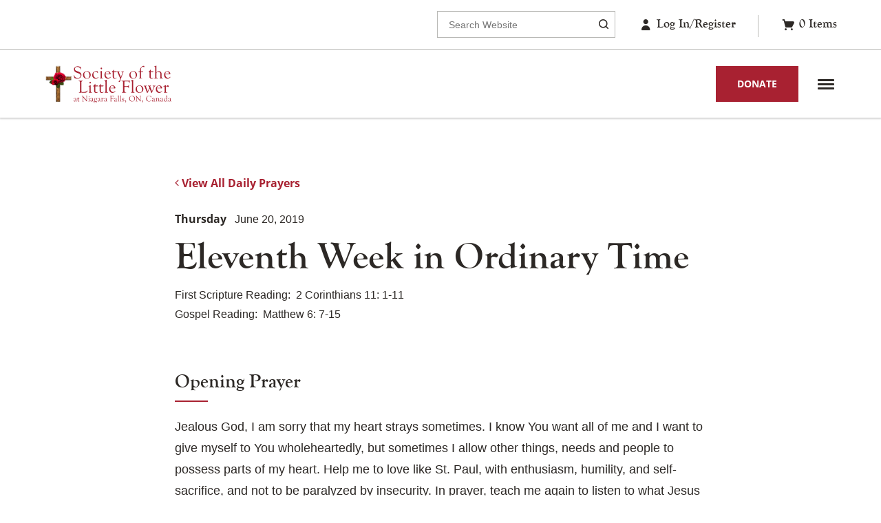

--- FILE ---
content_type: text/html; charset=UTF-8
request_url: https://ca.littleflower.org/scripture/eleventh-week-in-ordinary-time-4/
body_size: 30468
content:
<!doctype html>
<html class="no-js" lang="en-US">
<head>
	<meta charset="UTF-8">
<script type="text/javascript">
/* <![CDATA[ */
var gform;gform||(document.addEventListener("gform_main_scripts_loaded",function(){gform.scriptsLoaded=!0}),document.addEventListener("gform/theme/scripts_loaded",function(){gform.themeScriptsLoaded=!0}),window.addEventListener("DOMContentLoaded",function(){gform.domLoaded=!0}),gform={domLoaded:!1,scriptsLoaded:!1,themeScriptsLoaded:!1,isFormEditor:()=>"function"==typeof InitializeEditor,callIfLoaded:function(o){return!(!gform.domLoaded||!gform.scriptsLoaded||!gform.themeScriptsLoaded&&!gform.isFormEditor()||(gform.isFormEditor()&&console.warn("The use of gform.initializeOnLoaded() is deprecated in the form editor context and will be removed in Gravity Forms 3.1."),o(),0))},initializeOnLoaded:function(o){gform.callIfLoaded(o)||(document.addEventListener("gform_main_scripts_loaded",()=>{gform.scriptsLoaded=!0,gform.callIfLoaded(o)}),document.addEventListener("gform/theme/scripts_loaded",()=>{gform.themeScriptsLoaded=!0,gform.callIfLoaded(o)}),window.addEventListener("DOMContentLoaded",()=>{gform.domLoaded=!0,gform.callIfLoaded(o)}))},hooks:{action:{},filter:{}},addAction:function(o,r,e,t){gform.addHook("action",o,r,e,t)},addFilter:function(o,r,e,t){gform.addHook("filter",o,r,e,t)},doAction:function(o){gform.doHook("action",o,arguments)},applyFilters:function(o){return gform.doHook("filter",o,arguments)},removeAction:function(o,r){gform.removeHook("action",o,r)},removeFilter:function(o,r,e){gform.removeHook("filter",o,r,e)},addHook:function(o,r,e,t,n){null==gform.hooks[o][r]&&(gform.hooks[o][r]=[]);var d=gform.hooks[o][r];null==n&&(n=r+"_"+d.length),gform.hooks[o][r].push({tag:n,callable:e,priority:t=null==t?10:t})},doHook:function(r,o,e){var t;if(e=Array.prototype.slice.call(e,1),null!=gform.hooks[r][o]&&((o=gform.hooks[r][o]).sort(function(o,r){return o.priority-r.priority}),o.forEach(function(o){"function"!=typeof(t=o.callable)&&(t=window[t]),"action"==r?t.apply(null,e):e[0]=t.apply(null,e)})),"filter"==r)return e[0]},removeHook:function(o,r,t,n){var e;null!=gform.hooks[o][r]&&(e=(e=gform.hooks[o][r]).filter(function(o,r,e){return!!(null!=n&&n!=o.tag||null!=t&&t!=o.priority)}),gform.hooks[o][r]=e)}});
/* ]]> */
</script>

	<meta name="viewport" content="width=device-width, initial-scale=1">
		<meta name='robots' content='index, follow, max-image-preview:large, max-snippet:-1, max-video-preview:-1' />
<script>(function(html){html.className = html.className.replace(/\bno-js\b/,'js')})(document.documentElement);</script>
<!-- TERMAGEDDON + USERCENTRICS -->
<link rel="preconnect" href="//privacy-proxy.usercentrics.eu">
<link rel="preload" href="//privacy-proxy.usercentrics.eu/latest/uc-block.bundle.js" as="script">
<script type="application/javascript" src="//privacy-proxy.usercentrics.eu/latest/uc-block.bundle.js"></script>
<script id="usercentrics-cmp" src="//app.usercentrics.eu/browser-ui/latest/loader.js" data-settings-id="M0daJGQ8UuaHAk" async></script>
<script>uc.setCustomTranslations('https://termageddon.ams3.cdn.digitaloceanspaces.com/translations/');</script>
<script type="application/javascript">var UC_UI_SUPPRESS_CMP_DISPLAY = true;</script><!-- END TERMAGEDDON + USERCENTRICS -->

	<!-- This site is optimized with the Yoast SEO plugin v26.7 - https://yoast.com/wordpress/plugins/seo/ -->
	<title>Eleventh Week in Ordinary Time - Society of the Little Flower - Canada</title>
	<link rel="canonical" href="https://ca.littleflower.org/scripture/eleventh-week-in-ordinary-time-4/" />
	<meta property="og:locale" content="en_US" />
	<meta property="og:type" content="article" />
	<meta property="og:title" content="Eleventh Week in Ordinary Time - Society of the Little Flower - Canada" />
	<meta property="og:description" content="Jealous God, I am sorry that my heart strays sometimes. I know You want all of me and I want to give myself to You wholeheartedly, but sometimes I allow other things, needs and people to possess parts of my heart. Help me to love like St. Paul, with enthusiasm, humility, and self-sacrifice, and not [&hellip;]" />
	<meta property="og:url" content="https://ca.littleflower.org/scripture/eleventh-week-in-ordinary-time-4/" />
	<meta property="og:site_name" content="Society of the Little Flower - Canada" />
	<meta property="article:publisher" content="https://www.facebook.com/SaintThereseofLisieux" />
	<meta property="article:modified_time" content="2023-05-03T21:09:42+00:00" />
	<meta property="og:image" content="https://ca.littleflower.org/wp-content/uploads/2013/07/JesusWishesToOwnYourHeart600x600px.jpg" />
	<meta property="og:image:width" content="600" />
	<meta property="og:image:height" content="600" />
	<meta property="og:image:type" content="image/jpeg" />
	<meta name="twitter:card" content="summary_large_image" />
	<meta name="twitter:site" content="@soclittleflower" />
	<script type="application/ld+json" class="yoast-schema-graph">{"@context":"https://schema.org","@graph":[{"@type":"WebPage","@id":"https://ca.littleflower.org/scripture/eleventh-week-in-ordinary-time-4/","url":"https://ca.littleflower.org/scripture/eleventh-week-in-ordinary-time-4/","name":"Eleventh Week in Ordinary Time - Society of the Little Flower - Canada","isPartOf":{"@id":"https://ca.littleflower.org/#website"},"datePublished":"2019-06-20T16:00:00+00:00","dateModified":"2023-05-03T21:09:42+00:00","breadcrumb":{"@id":"https://ca.littleflower.org/scripture/eleventh-week-in-ordinary-time-4/#breadcrumb"},"inLanguage":"en-US","potentialAction":[{"@type":"ReadAction","target":["https://ca.littleflower.org/scripture/eleventh-week-in-ordinary-time-4/"]}]},{"@type":"BreadcrumbList","@id":"https://ca.littleflower.org/scripture/eleventh-week-in-ordinary-time-4/#breadcrumb","itemListElement":[{"@type":"ListItem","position":1,"name":"Home","item":"https://ca.littleflower.org/"},{"@type":"ListItem","position":2,"name":"Daily Scriptures","item":"https://ca.littleflower.org/daily-scripture/"},{"@type":"ListItem","position":3,"name":"Eleventh Week in Ordinary Time"}]},{"@type":"WebSite","@id":"https://ca.littleflower.org/#website","url":"https://ca.littleflower.org/","name":"Society of the Little Flower - Canada","description":"Spreading Devotion to St. Therese of Lisieux","publisher":{"@id":"https://ca.littleflower.org/#organization"},"potentialAction":[{"@type":"SearchAction","target":{"@type":"EntryPoint","urlTemplate":"https://ca.littleflower.org/?s={search_term_string}"},"query-input":{"@type":"PropertyValueSpecification","valueRequired":true,"valueName":"search_term_string"}}],"inLanguage":"en-US"},{"@type":"Organization","@id":"https://ca.littleflower.org/#organization","name":"Society of the Little Flower","url":"https://ca.littleflower.org/","logo":{"@type":"ImageObject","inLanguage":"en-US","@id":"https://ca.littleflower.org/#/schema/logo/image/","url":"https://ca.littleflower.org/wp-content/uploads/2016/06/slflogo.png","contentUrl":"https://ca.littleflower.org/wp-content/uploads/2016/06/slflogo.png","width":232,"height":149,"caption":"Society of the Little Flower"},"image":{"@id":"https://ca.littleflower.org/#/schema/logo/image/"},"sameAs":["https://www.facebook.com/SaintThereseofLisieux","https://x.com/soclittleflower"]}]}</script>
	<!-- / Yoast SEO plugin. -->


<link rel='dns-prefetch' href='//challenges.cloudflare.com' />
<link rel='dns-prefetch' href='//static.klaviyo.com' />
<link rel='dns-prefetch' href='//www.googletagmanager.com' />
<style id='wp-img-auto-sizes-contain-inline-css' type='text/css'>
img:is([sizes=auto i],[sizes^="auto," i]){contain-intrinsic-size:3000px 1500px}
/*# sourceURL=wp-img-auto-sizes-contain-inline-css */
</style>
<link rel='stylesheet' id='wc-authorize-net-cim-credit-card-checkout-block-css' href='https://ca.littleflower.org/wp-content/plugins/woocommerce-gateway-authorize-net-cim/assets/css/blocks/wc-authorize-net-cim-checkout-block.css?ver=3.10.14' type='text/css' media='all' />
<link rel='stylesheet' id='wc-authorize-net-cim-echeck-checkout-block-css' href='https://ca.littleflower.org/wp-content/plugins/woocommerce-gateway-authorize-net-cim/assets/css/blocks/wc-authorize-net-cim-checkout-block.css?ver=3.10.14' type='text/css' media='all' />
<link rel='stylesheet' id='wcms-block-multiple-addresses-css' href='https://ca.littleflower.org/wp-content/plugins/woocommerce-shipping-multiple-addresses/dist/style-wcms-block-multiple-addresses.css?ver=4.3.2' type='text/css' media='all' />
<link rel='stylesheet' id='wcms-duplicate-cart-button-css' href='https://ca.littleflower.org/wp-content/plugins/woocommerce-shipping-multiple-addresses/dist/style-wcms-duplicate-cart-button.css?ver=4.3.2' type='text/css' media='all' />
<link rel='stylesheet' id='gform_apc_theme-css' href='https://ca.littleflower.org/wp-content/plugins/gravityformsadvancedpostcreation/assets/css/dist/theme.min.css?ver=1.6.1' type='text/css' media='all' />
<link rel='stylesheet' id='wp-block-library-css' href='https://ca.littleflower.org/wp-includes/css/dist/block-library/style.min.css?ver=eadb8fbf990add7c91f22cee7bc30fe2' type='text/css' media='all' />
<link rel='stylesheet' id='wc-blocks-style-css' href='https://ca.littleflower.org/wp-content/plugins/woocommerce/assets/client/blocks/wc-blocks.css?ver=wc-10.4.3' type='text/css' media='all' />
<style id='global-styles-inline-css' type='text/css'>
:root{--wp--preset--aspect-ratio--square: 1;--wp--preset--aspect-ratio--4-3: 4/3;--wp--preset--aspect-ratio--3-4: 3/4;--wp--preset--aspect-ratio--3-2: 3/2;--wp--preset--aspect-ratio--2-3: 2/3;--wp--preset--aspect-ratio--16-9: 16/9;--wp--preset--aspect-ratio--9-16: 9/16;--wp--preset--color--black: #000000;--wp--preset--color--cyan-bluish-gray: #abb8c3;--wp--preset--color--white: #ffffff;--wp--preset--color--pale-pink: #f78da7;--wp--preset--color--vivid-red: #cf2e2e;--wp--preset--color--luminous-vivid-orange: #ff6900;--wp--preset--color--luminous-vivid-amber: #fcb900;--wp--preset--color--light-green-cyan: #7bdcb5;--wp--preset--color--vivid-green-cyan: #00d084;--wp--preset--color--pale-cyan-blue: #8ed1fc;--wp--preset--color--vivid-cyan-blue: #0693e3;--wp--preset--color--vivid-purple: #9b51e0;--wp--preset--gradient--vivid-cyan-blue-to-vivid-purple: linear-gradient(135deg,rgb(6,147,227) 0%,rgb(155,81,224) 100%);--wp--preset--gradient--light-green-cyan-to-vivid-green-cyan: linear-gradient(135deg,rgb(122,220,180) 0%,rgb(0,208,130) 100%);--wp--preset--gradient--luminous-vivid-amber-to-luminous-vivid-orange: linear-gradient(135deg,rgb(252,185,0) 0%,rgb(255,105,0) 100%);--wp--preset--gradient--luminous-vivid-orange-to-vivid-red: linear-gradient(135deg,rgb(255,105,0) 0%,rgb(207,46,46) 100%);--wp--preset--gradient--very-light-gray-to-cyan-bluish-gray: linear-gradient(135deg,rgb(238,238,238) 0%,rgb(169,184,195) 100%);--wp--preset--gradient--cool-to-warm-spectrum: linear-gradient(135deg,rgb(74,234,220) 0%,rgb(151,120,209) 20%,rgb(207,42,186) 40%,rgb(238,44,130) 60%,rgb(251,105,98) 80%,rgb(254,248,76) 100%);--wp--preset--gradient--blush-light-purple: linear-gradient(135deg,rgb(255,206,236) 0%,rgb(152,150,240) 100%);--wp--preset--gradient--blush-bordeaux: linear-gradient(135deg,rgb(254,205,165) 0%,rgb(254,45,45) 50%,rgb(107,0,62) 100%);--wp--preset--gradient--luminous-dusk: linear-gradient(135deg,rgb(255,203,112) 0%,rgb(199,81,192) 50%,rgb(65,88,208) 100%);--wp--preset--gradient--pale-ocean: linear-gradient(135deg,rgb(255,245,203) 0%,rgb(182,227,212) 50%,rgb(51,167,181) 100%);--wp--preset--gradient--electric-grass: linear-gradient(135deg,rgb(202,248,128) 0%,rgb(113,206,126) 100%);--wp--preset--gradient--midnight: linear-gradient(135deg,rgb(2,3,129) 0%,rgb(40,116,252) 100%);--wp--preset--font-size--small: 13px;--wp--preset--font-size--medium: 20px;--wp--preset--font-size--large: 36px;--wp--preset--font-size--x-large: 42px;--wp--preset--spacing--20: 0.44rem;--wp--preset--spacing--30: 0.67rem;--wp--preset--spacing--40: 1rem;--wp--preset--spacing--50: 1.5rem;--wp--preset--spacing--60: 2.25rem;--wp--preset--spacing--70: 3.38rem;--wp--preset--spacing--80: 5.06rem;--wp--preset--shadow--natural: 6px 6px 9px rgba(0, 0, 0, 0.2);--wp--preset--shadow--deep: 12px 12px 50px rgba(0, 0, 0, 0.4);--wp--preset--shadow--sharp: 6px 6px 0px rgba(0, 0, 0, 0.2);--wp--preset--shadow--outlined: 6px 6px 0px -3px rgb(255, 255, 255), 6px 6px rgb(0, 0, 0);--wp--preset--shadow--crisp: 6px 6px 0px rgb(0, 0, 0);}:where(.is-layout-flex){gap: 0.5em;}:where(.is-layout-grid){gap: 0.5em;}body .is-layout-flex{display: flex;}.is-layout-flex{flex-wrap: wrap;align-items: center;}.is-layout-flex > :is(*, div){margin: 0;}body .is-layout-grid{display: grid;}.is-layout-grid > :is(*, div){margin: 0;}:where(.wp-block-columns.is-layout-flex){gap: 2em;}:where(.wp-block-columns.is-layout-grid){gap: 2em;}:where(.wp-block-post-template.is-layout-flex){gap: 1.25em;}:where(.wp-block-post-template.is-layout-grid){gap: 1.25em;}.has-black-color{color: var(--wp--preset--color--black) !important;}.has-cyan-bluish-gray-color{color: var(--wp--preset--color--cyan-bluish-gray) !important;}.has-white-color{color: var(--wp--preset--color--white) !important;}.has-pale-pink-color{color: var(--wp--preset--color--pale-pink) !important;}.has-vivid-red-color{color: var(--wp--preset--color--vivid-red) !important;}.has-luminous-vivid-orange-color{color: var(--wp--preset--color--luminous-vivid-orange) !important;}.has-luminous-vivid-amber-color{color: var(--wp--preset--color--luminous-vivid-amber) !important;}.has-light-green-cyan-color{color: var(--wp--preset--color--light-green-cyan) !important;}.has-vivid-green-cyan-color{color: var(--wp--preset--color--vivid-green-cyan) !important;}.has-pale-cyan-blue-color{color: var(--wp--preset--color--pale-cyan-blue) !important;}.has-vivid-cyan-blue-color{color: var(--wp--preset--color--vivid-cyan-blue) !important;}.has-vivid-purple-color{color: var(--wp--preset--color--vivid-purple) !important;}.has-black-background-color{background-color: var(--wp--preset--color--black) !important;}.has-cyan-bluish-gray-background-color{background-color: var(--wp--preset--color--cyan-bluish-gray) !important;}.has-white-background-color{background-color: var(--wp--preset--color--white) !important;}.has-pale-pink-background-color{background-color: var(--wp--preset--color--pale-pink) !important;}.has-vivid-red-background-color{background-color: var(--wp--preset--color--vivid-red) !important;}.has-luminous-vivid-orange-background-color{background-color: var(--wp--preset--color--luminous-vivid-orange) !important;}.has-luminous-vivid-amber-background-color{background-color: var(--wp--preset--color--luminous-vivid-amber) !important;}.has-light-green-cyan-background-color{background-color: var(--wp--preset--color--light-green-cyan) !important;}.has-vivid-green-cyan-background-color{background-color: var(--wp--preset--color--vivid-green-cyan) !important;}.has-pale-cyan-blue-background-color{background-color: var(--wp--preset--color--pale-cyan-blue) !important;}.has-vivid-cyan-blue-background-color{background-color: var(--wp--preset--color--vivid-cyan-blue) !important;}.has-vivid-purple-background-color{background-color: var(--wp--preset--color--vivid-purple) !important;}.has-black-border-color{border-color: var(--wp--preset--color--black) !important;}.has-cyan-bluish-gray-border-color{border-color: var(--wp--preset--color--cyan-bluish-gray) !important;}.has-white-border-color{border-color: var(--wp--preset--color--white) !important;}.has-pale-pink-border-color{border-color: var(--wp--preset--color--pale-pink) !important;}.has-vivid-red-border-color{border-color: var(--wp--preset--color--vivid-red) !important;}.has-luminous-vivid-orange-border-color{border-color: var(--wp--preset--color--luminous-vivid-orange) !important;}.has-luminous-vivid-amber-border-color{border-color: var(--wp--preset--color--luminous-vivid-amber) !important;}.has-light-green-cyan-border-color{border-color: var(--wp--preset--color--light-green-cyan) !important;}.has-vivid-green-cyan-border-color{border-color: var(--wp--preset--color--vivid-green-cyan) !important;}.has-pale-cyan-blue-border-color{border-color: var(--wp--preset--color--pale-cyan-blue) !important;}.has-vivid-cyan-blue-border-color{border-color: var(--wp--preset--color--vivid-cyan-blue) !important;}.has-vivid-purple-border-color{border-color: var(--wp--preset--color--vivid-purple) !important;}.has-vivid-cyan-blue-to-vivid-purple-gradient-background{background: var(--wp--preset--gradient--vivid-cyan-blue-to-vivid-purple) !important;}.has-light-green-cyan-to-vivid-green-cyan-gradient-background{background: var(--wp--preset--gradient--light-green-cyan-to-vivid-green-cyan) !important;}.has-luminous-vivid-amber-to-luminous-vivid-orange-gradient-background{background: var(--wp--preset--gradient--luminous-vivid-amber-to-luminous-vivid-orange) !important;}.has-luminous-vivid-orange-to-vivid-red-gradient-background{background: var(--wp--preset--gradient--luminous-vivid-orange-to-vivid-red) !important;}.has-very-light-gray-to-cyan-bluish-gray-gradient-background{background: var(--wp--preset--gradient--very-light-gray-to-cyan-bluish-gray) !important;}.has-cool-to-warm-spectrum-gradient-background{background: var(--wp--preset--gradient--cool-to-warm-spectrum) !important;}.has-blush-light-purple-gradient-background{background: var(--wp--preset--gradient--blush-light-purple) !important;}.has-blush-bordeaux-gradient-background{background: var(--wp--preset--gradient--blush-bordeaux) !important;}.has-luminous-dusk-gradient-background{background: var(--wp--preset--gradient--luminous-dusk) !important;}.has-pale-ocean-gradient-background{background: var(--wp--preset--gradient--pale-ocean) !important;}.has-electric-grass-gradient-background{background: var(--wp--preset--gradient--electric-grass) !important;}.has-midnight-gradient-background{background: var(--wp--preset--gradient--midnight) !important;}.has-small-font-size{font-size: var(--wp--preset--font-size--small) !important;}.has-medium-font-size{font-size: var(--wp--preset--font-size--medium) !important;}.has-large-font-size{font-size: var(--wp--preset--font-size--large) !important;}.has-x-large-font-size{font-size: var(--wp--preset--font-size--x-large) !important;}
/*# sourceURL=global-styles-inline-css */
</style>

<style id='classic-theme-styles-inline-css' type='text/css'>
/*! This file is auto-generated */
.wp-block-button__link{color:#fff;background-color:#32373c;border-radius:9999px;box-shadow:none;text-decoration:none;padding:calc(.667em + 2px) calc(1.333em + 2px);font-size:1.125em}.wp-block-file__button{background:#32373c;color:#fff;text-decoration:none}
/*# sourceURL=/wp-includes/css/classic-themes.min.css */
</style>
<style id='woocommerce-inline-inline-css' type='text/css'>
.woocommerce form .form-row .required { visibility: visible; }
/*# sourceURL=woocommerce-inline-inline-css */
</style>
<link rel='stylesheet' id='_ftm-style-css' href='https://ca.littleflower.org/wp-content/themes/_ftm/style.css?ver=2025.02.25.002' type='text/css' media='all' />
<link rel='stylesheet' id='ftm-woocommerce-style-css' href='https://ca.littleflower.org/wp-content/themes/_ftm/css/woocommerce.css?ver=2025.02.25.002' type='text/css' media='all' />
<style id='ftm-woocommerce-style-inline-css' type='text/css'>
@font-face {
			font-family: "star";
			src: url("https://ca.littleflower.org/wp-content/plugins/woocommerce/assets/fonts/star.eot");
			src: url("https://ca.littleflower.org/wp-content/plugins/woocommerce/assets/fonts/star.eot?#iefix") format("embedded-opentype"),
				url("https://ca.littleflower.org/wp-content/plugins/woocommerce/assets/fonts/star.woff") format("woff"),
				url("https://ca.littleflower.org/wp-content/plugins/woocommerce/assets/fonts/star.ttf") format("truetype"),
				url("https://ca.littleflower.org/wp-content/plugins/woocommerce/assets/fonts/star.svg#star") format("svg");
			font-weight: normal;
			font-style: normal;
			font-display: block;
		}
@font-face {
			font-family: "WooCommerce";
			src: url("https://ca.littleflower.org/wp-content/plugins/woocommerce/assets/fonts/WooCommerce.eot");
			src: url("https://ca.littleflower.org/wp-content/plugins/woocommerce/assets/fonts/WooCommerce.eot?#iefix") format("embedded-opentype"),
				url("https://ca.littleflower.org/wp-content/plugins/woocommerce/assets/fonts/WooCommerce.woff") format("woff"),
				url("https://ca.littleflower.org/wp-content/plugins/woocommerce/assets/fonts/WooCommerce.ttf") format("truetype"),
				url("https://ca.littleflower.org/wp-content/plugins/woocommerce/assets/fonts/WooCommerce.svg#woocommerce") format("svg");
			font-weight: normal;
			font-style: normal;
			font-display: block;
		}
/*# sourceURL=ftm-woocommerce-style-inline-css */
</style>
<link rel='stylesheet' id='sv-wc-payment-gateway-payment-form-v5_15_12-css' href='https://ca.littleflower.org/wp-content/plugins/woocommerce-gateway-authorize-net-cim/vendor/skyverge/wc-plugin-framework/woocommerce/payment-gateway/assets/css/frontend/sv-wc-payment-gateway-payment-form.min.css?ver=5.15.12' type='text/css' media='all' />
<link rel='stylesheet' id='wc-pb-checkout-blocks-css' href='https://ca.littleflower.org/wp-content/plugins/woocommerce-product-bundles/assets/css/frontend/checkout-blocks.css?ver=8.5.5' type='text/css' media='all' />
<script type="text/template" id="tmpl-variation-template">
	<div class="woocommerce-variation-description">{{{ data.variation.variation_description }}}</div>
	<div class="woocommerce-variation-price">{{{ data.variation.price_html }}}</div>
	<div class="woocommerce-variation-availability">{{{ data.variation.availability_html }}}</div>
</script>
<script type="text/template" id="tmpl-unavailable-variation-template">
	<p role="alert">Sorry, this product is unavailable. Please choose a different combination.</p>
</script>
<script type="text/javascript" id="woocommerce-google-analytics-integration-gtag-js-after">
/* <![CDATA[ */
/* Google Analytics for WooCommerce (gtag.js) */
					window.dataLayer = window.dataLayer || [];
					function gtag(){dataLayer.push(arguments);}
					// Set up default consent state.
					for ( const mode of [{"analytics_storage":"denied","ad_storage":"denied","ad_user_data":"denied","ad_personalization":"denied","region":["AT","BE","BG","HR","CY","CZ","DK","EE","FI","FR","DE","GR","HU","IS","IE","IT","LV","LI","LT","LU","MT","NL","NO","PL","PT","RO","SK","SI","ES","SE","GB","CH"]}] || [] ) {
						gtag( "consent", "default", { "wait_for_update": 500, ...mode } );
					}
					gtag("js", new Date());
					gtag("set", "developer_id.dOGY3NW", true);
					gtag("config", "G-6433MVLPXG", {"track_404":true,"allow_google_signals":true,"logged_in":false,"linker":{"domains":[],"allow_incoming":false},"custom_map":{"dimension1":"logged_in"}});
//# sourceURL=woocommerce-google-analytics-integration-gtag-js-after
/* ]]> */
</script>
<script type="text/javascript" src="https://ca.littleflower.org/wp-includes/js/jquery/jquery.min.js?ver=3.7.1" id="jquery-core-js"></script>
<script type="text/javascript" src="https://ca.littleflower.org/wp-includes/js/jquery/jquery-migrate.min.js?ver=3.4.1" id="jquery-migrate-js"></script>
<script type="text/javascript" defer='defer' src="https://ca.littleflower.org/wp-content/plugins/gravityforms/js/jquery.json.min.js?ver=2.9.25" id="gform_json-js"></script>
<script type="text/javascript" id="gform_gravityforms-js-extra">
/* <![CDATA[ */
var gf_global = {"gf_currency_config":{"name":"Canadian Dollar","symbol_left":"$","symbol_right":"CAD","symbol_padding":" ","thousand_separator":",","decimal_separator":".","decimals":2,"code":"CAD"},"base_url":"https://ca.littleflower.org/wp-content/plugins/gravityforms","number_formats":[],"spinnerUrl":"https://ca.littleflower.org/wp-content/plugins/gravityforms/images/spinner.svg","version_hash":"3096d22bb25040e50df5024cbe8b481f","strings":{"newRowAdded":"New row added.","rowRemoved":"Row removed","formSaved":"The form has been saved.  The content contains the link to return and complete the form."}};
var gf_global = {"gf_currency_config":{"name":"Canadian Dollar","symbol_left":"$","symbol_right":"CAD","symbol_padding":" ","thousand_separator":",","decimal_separator":".","decimals":2,"code":"CAD"},"base_url":"https://ca.littleflower.org/wp-content/plugins/gravityforms","number_formats":[],"spinnerUrl":"https://ca.littleflower.org/wp-content/plugins/gravityforms/images/spinner.svg","version_hash":"3096d22bb25040e50df5024cbe8b481f","strings":{"newRowAdded":"New row added.","rowRemoved":"Row removed","formSaved":"The form has been saved.  The content contains the link to return and complete the form."}};
var gf_global = {"gf_currency_config":{"name":"Canadian Dollar","symbol_left":"$","symbol_right":"CAD","symbol_padding":" ","thousand_separator":",","decimal_separator":".","decimals":2,"code":"CAD"},"base_url":"https://ca.littleflower.org/wp-content/plugins/gravityforms","number_formats":[],"spinnerUrl":"https://ca.littleflower.org/wp-content/plugins/gravityforms/images/spinner.svg","version_hash":"3096d22bb25040e50df5024cbe8b481f","strings":{"newRowAdded":"New row added.","rowRemoved":"Row removed","formSaved":"The form has been saved.  The content contains the link to return and complete the form."}};
var gform_i18n = {"datepicker":{"days":{"monday":"Mo","tuesday":"Tu","wednesday":"We","thursday":"Th","friday":"Fr","saturday":"Sa","sunday":"Su"},"months":{"january":"January","february":"February","march":"March","april":"April","may":"May","june":"June","july":"July","august":"August","september":"September","october":"October","november":"November","december":"December"},"firstDay":0,"iconText":"Select date"}};
var gf_legacy_multi = {"1":"","20":""};
var gform_gravityforms = {"strings":{"invalid_file_extension":"This type of file is not allowed. Must be one of the following:","delete_file":"Delete this file","in_progress":"in progress","file_exceeds_limit":"File exceeds size limit","illegal_extension":"This type of file is not allowed.","max_reached":"Maximum number of files reached","unknown_error":"There was a problem while saving the file on the server","currently_uploading":"Please wait for the uploading to complete","cancel":"Cancel","cancel_upload":"Cancel this upload","cancelled":"Cancelled","error":"Error","message":"Message"},"vars":{"images_url":"https://ca.littleflower.org/wp-content/plugins/gravityforms/images"}};
//# sourceURL=gform_gravityforms-js-extra
/* ]]> */
</script>
<script type="text/javascript" defer='defer' src="https://ca.littleflower.org/wp-content/plugins/gravityforms/js/gravityforms.min.js?ver=2.9.25" id="gform_gravityforms-js"></script>
<script type="text/javascript" defer='defer' src="https://ca.littleflower.org/wp-content/plugins/gravityforms/assets/js/dist/utils.min.js?ver=48a3755090e76a154853db28fc254681" id="gform_gravityforms_utils-js"></script>
<script type="text/javascript" id="gform_apc_shared-js-extra">
/* <![CDATA[ */
var gform_apc_shared = {"i18n":{"untitledPost":"Untitled","published":"Published","draft":"Draft","columnTitle":"Title","columnStatus":"Status","columnDate":"Date","columnActions":"Actions","previousPage":"Previous Page","previousLabel":"Prev","nextPage":"Next Page","nextLabel":"Next","noPostsFoundMessage":"No Editable Posts Found"},"pagination":{"ajax_url":"https://ca.littleflower.org/wp-admin/admin-ajax.php","nonce":"2a66347866"}};
var gform_apc_shared = {"i18n":{"untitledPost":"Untitled","published":"Published","draft":"Draft","columnTitle":"Title","columnStatus":"Status","columnDate":"Date","columnActions":"Actions","previousPage":"Previous Page","previousLabel":"Prev","nextPage":"Next Page","nextLabel":"Next","noPostsFoundMessage":"No Editable Posts Found"},"pagination":{"ajax_url":"https://ca.littleflower.org/wp-admin/admin-ajax.php","nonce":"2a66347866"}};
var gform_apc_shared = {"i18n":{"untitledPost":"Untitled","published":"Published","draft":"Draft","columnTitle":"Title","columnStatus":"Status","columnDate":"Date","columnActions":"Actions","previousPage":"Previous Page","previousLabel":"Prev","nextPage":"Next Page","nextLabel":"Next","noPostsFoundMessage":"No Editable Posts Found"},"pagination":{"ajax_url":"https://ca.littleflower.org/wp-admin/admin-ajax.php","nonce":"2a66347866"}};
//# sourceURL=gform_apc_shared-js-extra
/* ]]> */
</script>
<script type="text/javascript" src="https://ca.littleflower.org/wp-includes/js/underscore.min.js?ver=1.13.7" id="underscore-js"></script>
<script type="text/javascript" id="wp-util-js-extra">
/* <![CDATA[ */
var _wpUtilSettings = {"ajax":{"url":"/wp-admin/admin-ajax.php"}};
//# sourceURL=wp-util-js-extra
/* ]]> */
</script>
<script type="text/javascript" src="https://ca.littleflower.org/wp-includes/js/wp-util.min.js?ver=eadb8fbf990add7c91f22cee7bc30fe2" id="wp-util-js"></script>
<script type="text/javascript" src="https://ca.littleflower.org/wp-content/plugins/woocommerce/assets/js/jquery-blockui/jquery.blockUI.min.js?ver=2.7.0-wc.10.4.3" id="wc-jquery-blockui-js" data-wp-strategy="defer"></script>
<script type="text/javascript" src="https://ca.littleflower.org/wp-content/plugins/woocommerce/assets/js/js-cookie/js.cookie.min.js?ver=2.1.4-wc.10.4.3" id="wc-js-cookie-js" defer="defer" data-wp-strategy="defer"></script>
<script type="text/javascript" id="woocommerce-js-extra">
/* <![CDATA[ */
var woocommerce_params = {"ajax_url":"/wp-admin/admin-ajax.php","wc_ajax_url":"/?wc-ajax=%%endpoint%%","i18n_password_show":"Show password","i18n_password_hide":"Hide password"};
//# sourceURL=woocommerce-js-extra
/* ]]> */
</script>
<script type="text/javascript" src="https://ca.littleflower.org/wp-content/plugins/woocommerce/assets/js/frontend/woocommerce.min.js?ver=10.4.3" id="woocommerce-js" defer="defer" data-wp-strategy="defer"></script>
<script type="text/javascript" src="https://ca.littleflower.org/wp-content/plugins/woocommerce/assets/js/flexslider/jquery.flexslider.min.js?ver=2.7.2-wc.10.4.3" id="wc-flexslider-js" defer="defer" data-wp-strategy="defer"></script>
<script type="text/javascript" id="termageddon-usercentrics_ajax-js-extra">
/* <![CDATA[ */
var termageddon_usercentrics_obj = {"ajax_url":"https://ca.littleflower.org/wp-admin/admin-ajax.php","nonce":"ca287bd33d","nonce_title":"termageddon-usercentrics_ajax_nonce","debug":"false","psl_hide":"true"};
//# sourceURL=termageddon-usercentrics_ajax-js-extra
/* ]]> */
</script>
<script type="text/javascript" src="https://ca.littleflower.org/wp-content/plugins/termageddon-usercentrics/public/js/termageddon-usercentrics-ajax.min.js?ver=1.8.2" id="termageddon-usercentrics_ajax-js"></script>
<script type="text/javascript" id="wc-settings-dep-in-header-js-after">
/* <![CDATA[ */
console.warn( "Scripts that have a dependency on [wc-settings, wc-blocks-checkout] must be loaded in the footer, klaviyo-klaviyo-checkout-block-editor-script was registered to load in the header, but has been switched to load in the footer instead. See https://github.com/woocommerce/woocommerce-gutenberg-products-block/pull/5059" );
console.warn( "Scripts that have a dependency on [wc-settings, wc-blocks-checkout] must be loaded in the footer, klaviyo-klaviyo-checkout-block-view-script was registered to load in the header, but has been switched to load in the footer instead. See https://github.com/woocommerce/woocommerce-gutenberg-products-block/pull/5059" );
//# sourceURL=wc-settings-dep-in-header-js-after
/* ]]> */
</script>
<style type="text/css">dd ul.bulleted {  float:none;clear:both; }</style>	<noscript><style>.woocommerce-product-gallery{ opacity: 1 !important; }</style></noscript>
	<style id="ftm-page-sections">.wysiwyg-wrap{max-width:var(--max_width_article);margin:0 auto;}.ft-actions.wysiwyg{max-width:var(--max_width_article);margin:0 auto;}</style><style id="_ftm-style-inline-css" type="text/css">html{line-height:1.15;-webkit-text-size-adjust:100%;}body{margin:0;}h1{font-size:2em;margin:0.67em 0;}hr{box-sizing:content-box;height:0;overflow:visible;}pre{font-family:monospace,monospace;font-size:1em;}a{background-color:transparent;}abbr[title]{border-bottom:none;text-decoration:underline;text-decoration:underline dotted;}b,strong{font-weight:bolder;}code,kbd,samp{font-family:monospace,monospace;font-size:1em;}small{font-size:80%;}sub,sup{font-size:75%;line-height:0;position:relative;vertical-align:baseline;}sub{bottom:-0.25em;}sup{top:-0.5em;}img{border-style:none;}button,input,optgroup,select,textarea{font-family:inherit;font-size:100%;line-height:1.15;margin:0;}button,input{overflow:visible;}button,select{text-transform:none;}button,[type="button"],[type="reset"],[type="submit"]{-webkit-appearance:button;}button::-moz-focus-inner,[type="button"]::-moz-focus-inner,[type="reset"]::-moz-focus-inner,[type="submit"]::-moz-focus-inner{border-style:none;padding:0;}button:-moz-focusring,[type="button"]:-moz-focusring,[type="reset"]:-moz-focusring,[type="submit"]:-moz-focusring{outline:1px dotted ButtonText;}fieldset{padding:0.35em 0.75em 0.625em;}legend{box-sizing:border-box;color:inherit;display:table;max-width:100%;padding:0;white-space:normal;}progress{vertical-align:baseline;}textarea{overflow:auto;}[type="checkbox"],[type="radio"]{box-sizing:border-box;padding:0;}[type="number"]::-webkit-inner-spin-button,[type="number"]::-webkit-outer-spin-button{height:auto;}[type="search"]{-webkit-appearance:textfield;outline-offset:-2px;}[type="search"]::-webkit-search-decoration{-webkit-appearance:none;}::-webkit-file-upload-button{-webkit-appearance:button;font:inherit;}details{display:block;}summary{display:list-item;}template{display:none;}[hidden]{display:none;}:root{--max_width_narrow:33.75rem;--max_width_text:45rem;--max_width_article:49.375rem;--max_width_section:62.1875rem;--max_width_wide:75rem;--space_unit:1rem;--space_xxxsmall:calc( 0.125 * var(--space_unit) );--space_xxsmall:calc( 0.25 * var(--space_unit) );--space_xsmall:calc( 0.5 * var(--space_unit) );--space_small:calc( 0.75 * var(--space_unit) );--space_normal_14:calc( 0.875 *var(--space_unit) );--space_normal:var(--space_unit);--space_normal_18:calc( 1.125 * var(--space_unit) );--space_medium:calc( 1.25 * var(--space_unit) );--space_big:calc( 1.5 * var(--space_unit) );--space_xbig:calc( 1.75 * var(--space_unit) );--space_xxbig:calc( 2 * var(--space_unit) );--space_large:calc( 2.25 * var(--space_unit) );--space_xlarge:calc( 2.5 * var(--space_unit) );--space_xxlarge:calc( 2.75 * var(--space_unit) );--space_xxxlarge:calc( 3 * var(--space_unit) );--space_xxxxlarge:calc( 3.5 * var(--space_unit) );--space_xxxxxlarge:calc( 4 * var(--space_unit) );--space_xxxxxxlarge:calc( 5 * var(--space_unit) );--gutter_width:6.25%;--gutter_width:5vw;--negative_gutter_width:calc( -1 * var(--gutter_width) );--border_radius:3px;--primary_color_light:#1CE;--primary_color:#10ADED;--secondary_color:#BADA55;--contrast_color:#FB1;--error_color:#B00B1E;--success_color:#60DE55;--notice_color:#FB1;--color_success:green;--color_error:red;--color_notice:wheat;--gray_xxlight:#fafafa;--gray_xlight:#f8f8f8;--gray_light:#efefef;--gray:#ececec;--gray_dark:#ababab;--gray_xdark:#666;--border_color:var(--gray_light);--box_shadow:0 2px 4px 0 rgba(0,0,0,0.08);--font_size_text:1rem;--line_height_text:1.5;--text_color:#1A1A1A;--heading_color:#111;--text_font:sans-serif;--link_color:var(--primary_color);--button_background_color:var(--primary_color);--button_color:white;--scrollbar-size:.375rem;--scrollbar-minlength:1.5rem;--scrollbar-ff-width:thin;--scrollbar-track-color:transparent;--scrollbar-color:rgba(0,0,0,.2);--scrollbar-color-hover:rgba(0,0,0,.3);--scrollbar-color-active:rgb(0,0,0);scroll-behavior:smooth;--table_border_color:var(--border_color);}@media (prefers-reduced-motion:reduce){*{animation-duration:0.01ms !important;animation-iteration-count:1 !important;transition-duration:0.01ms !important;scroll-behavior:auto !important;}}body{min-height:100vh;text-rendering:optimizeSpeed;line-height:var(--line_height_text);}table{margin:var(--space_normal) 0;width:100%;height:auto;border-spacing:0;border-collapse:collapse;border:1px solid var(--table_border_color);}a{color:var(--link_color,royalblue);}a:visited{}a:hover,a:focus,a:active{}a:focus{outline:thin dotted;}a:active{outline:thin dotted;}a.button:focus{outline-color:var(--button_background_color);}.entry-title a{color:inherit;text-decoration:none;}button,.button{display:var(--button_display,inline-block);border-radius:var(--button_border_radius,0);padding:var(--button_padding_v,var(--space_xsmall)) var(--button_padding_h,var(--space_small));background-color:var(--button_background_color,var(--primary_color) );color:var(--button_color,inherit);border-width:var(--button_border_width,1px);border-style:var(--button_border_style,solid);border-color:var(--button_border_color,transparent);font-family:var(--button_font,inherit);font-size:var(--button_font_size,inherit);font-weight:var(--button_font_weight,normal);line-height:var(--button_line_height,inherit);text-decoration:var(--button_text_decoration,none);text-transform:var(--button_text_transform,none);}button.ghost,.button.ghost{background-color:transparent;color:inherit;border:1px solid currentColor;}button.white,.button.white{background-color:white;color:var(--primary_color);}button.accordion,.button.accordion{background-color:transparent;color:inherit;border:1px solid var(--accordion_button_border_color,currentColor);width:100%;text-align:left;display:flex;align-items:center;border-radius:var(--button_border_radius,var(--border_radius));}button.accordion:after,.button.accordion:after{font-family:'ftm' !important;speak:none;font-style:normal;font-weight:normal;font-variant:normal;text-transform:none;line-height:1;-webkit-font-smoothing:antialiased;-moz-osx-font-smoothing:grayscale;content:"\f107";margin-left:auto;}button.accordion.toggled:after,.button.accordion.toggled:after{content:"\f106";}button.small,.button.small{padding:var(--space_xxxsmall) var(--space_xsmall);font-size:0.875em;}button.link{padding:0;background:none;background-color:transparent;color:var(--link_color);text-decoration:underline;}.angle-right{display:inline-flex;align-items:center;text-decoration:none;}.angle-right:after{font-family:'ftm' !important;speak:none;font-style:inherit;font-weight:inherit;font-variant:normal;text-transform:none;line-height:1;-webkit-font-smoothing:antialiased;-moz-osx-font-smoothing:grayscale;content:"\f105";margin-left:0.5rem;}a.text{font-weight:normal;color:var(--text_color) !important;}button.text-button{padding:0;padding:0;color:var(--link_color);background-color:transparent;}.disabled,[disabled]{opacity:0.5;}.edit-link{float:right;margin:0;}.site-logo a{text-decoration:none;}.entry-header,.entry-content,.entry-footer{padding:0 var(--gutter_width);}.entry-header-wrapper,.entry-content-wrapper,.entry-footer-wrapper{max-width:var(--max_width_wide);margin:0 auto;}.entry-content:empty{display:none;}.archive-posts-wrapper{padding:0 var(--gutter_width);}.archive-posts-inner{max-width:var(--max_width_wide);margin-left:auto;margin-right:auto;}.column-count-2{column-count:2;}.hidden{display:none !important;}.visuallyhidden{border:0;clip:rect(0 0 0 0);height:1px;margin:-1px !important;overflow:hidden;padding:0 !important;position:absolute;width:1px;white-space:nowrap;left:-9999em;}.visuallyhidden.focusable:active,.visuallyhidden.focusable:focus{clip:auto;height:auto;margin:0 !important;overflow:visible;position:static;width:auto;white-space:inherit;}.invisible{visibility:hidden;}:root{--field_font:inherit;--field_font_size:inherit;--field_line_height:normal;--field_background_color:transparent;--field_border_width:1px;--field_border_style:solid;--field_border_color:var(--border_color);--field_border_radius:4px;--field_placeholder_color:rgb(117,117,117);--field_padding_v:var(--space_xsmall,0.5rem);--field_padding_h:var(--space_small,0.75rem);--field_padding:var(--field_padding_v) var(--field_padding_h);--gfield_space_v:var(--space_small,0.75rem);--gfield_space_h:var(--space_small,0.75rem);}::placeholder{color:var(--field_placeholder_color);opacity:1;}fieldset{border:var(--fieldset_border,0);margin:var(--fieldset_margin,0);padding:var(--fieldset_padding,0);}textarea{resize:vertical;}input,textarea,select{font-family:var(--field_font);font-size:var(--field_font_size);line-height:var(--field_line_height);padding:var(--field_padding);border:var(--field_border_width) var(--field_border_style) var(--field_border_color);border-radius:var(--field_border_radius);background-color:var(--field_background_color);width:100%;}input[type="submit"],input[type="number"],input[type="radio"],input[type="checkbox"]{width:auto;}input[type="radio"],input[type="checkbox"]{padding:inherit;}input[type="file"]{width:auto;border:0;padding:unset;}select option{font-family:var(--text_font),anything;}.select2.select2-container{display:block;font-size:var(--field_font_size);line-height:var(--field_line_height);}.select2.select2-container .select2-selection--single{height:auto;margin:0;background-color:var(--field_background_color);border-color:var(--field_border_color);border-width:var(--field_border_width);border-radius:var(--field_border_radius);}.select2.select2-container--default .select2-selection--single .select2-selection__rendered{line-height:inherit;color:inherit;padding-top:var(--field_padding_v);padding-bottom:var(--field_padding_v);padding-left:var(--field_padding_h);}.select2-container--default .select2-selection--single .select2-selection__rendered .select2-selection__placeholder{color:var(--field_placeholder_color);}.select2.select2-container--default .select2-selection--single .select2-selection__placeholder{display:block;min-height:1.5em;}.select2.select2-container--default .select2-selection--single .select2-selection__arrow{height:auto;bottom:1px;}.select2-container .select2-results{font-size:1rem;line-height:1.5;}.gform_wrapper{clear:both;}.gform_fields,.gfield_radio,.gfield_checkbox{list-style:none;margin:0;padding:0;}.gfield > label{ }.gfield_required{color:var(--field_label_required_color,red);padding-left:0.25rem;}li.gform_hidden{margin:0;padding:0;}.gfield_visibility_hidden{visibility:hidden;position:absolute;left:-9999px;}.ginput_complex{display:flex;flex-wrap:wrap;margin:calc( -1 * var(--gfield_space_h) );}.ginput_complex > span{display:block;flex-grow:1;flex-basis:50%;padding:var(--space_xsmall) var(--gfield_space_h);}.ginput_complex > span.ginput_full{flex-basis:100%;}.ginput_complex > .ginput_container_date{padding:var(--space_xsmall) var(--gfield_space_h);}.ginput_complex + .gfield_description{margin-top:var(--space_xsmall);}.ginput_complex label{	}.gfield_radio input,.gfield-choice-input{margin-right:0.25em;}.gfield_description,.validation_message,.charleft{font-size:small;line-height:normal;}.validation_message{color:var( --color_validation_message,var(--color_error) );}.gform_button.button{border:1px solid transparent;border-radius:var(--field_border_radius);}.gform_validation_container{position:absolute !important;left:-9999em;top:-9999em;}.ui-datepicker{padding:0.5em;background-color:#fff;border:1px solid var(--gray_light);border-radius:var(--border_radius);box-shadow:var(--box_shadow);}.ui-datepicker:empty{display:none;}.ui-datepicker-header{display:flex;align-items:center;}.ui-datepicker-prev{order:1;}.ui-datepicker-next{order:3;}.ui-datepicker-title{order:2;padding:0 0.5em;}.ui-datepicker-title select{max-width:50%;}.ui-datepicker-calendar{margin-bottom:0;border-collapse:collapse;}.ui-datepicker-calendar td{border:1px solid var(--gray_light);text-align:center;}.ui-datepicker-calendar .ui-datepicker-today{background-color:var(--gray_xlight);}.ui-datepicker-calendar td a{display:block;text-decoration:none;width:2em;line-height:2;}.gform_drop_area{padding:var(--space_big) var(--space_small);border:4px dashed var(--gray_light);display:flex;align-items:center;justify-content:center;}.gform_drop_instructions{margin-right:var(--space_normal);}.gform_button_select_files{width:auto;}.hidden_label .gfield_label,.hide-label > label{border:0;clip:rect(0 0 0 0);height:1px;margin:-1px;overflow:hidden;padding:0;position:absolute;width:1px;white-space:nowrap;}.hide-labels label{border:0;clip:rect(0 0 0 0);height:1px;margin:-1px;overflow:hidden;padding:0;position:absolute;width:1px;white-space:nowrap;}h2.gform_submission_error{font-size:inherit;font-family:inherit;font-weight:inherit;color:var(--color_validation_message,--color_error);}.invalid > input,input[aria-invalid="true"],.gfield_error input{box-shadow:inset 2px 0 0 #e2401c;box-shadow:inset 2px 0 0 var(--color_error);}.valid > input{box-shadow:inset 2px 0 0 #0f834d;box-shadow:inset 2px 0 0 var(--color_success);}.gform_fields{margin:var(--gfield_space_v) calc(-1 * var(--gfield_space_h) );display:flex;flex-wrap:wrap;}.gfield{flex-basis:100%;padding:var(--gfield_space_v) var(--gfield_space_h);}.float-fields .gform_fields{display:block;}.gform_page_footer{display:flex;flex-wrap:wrap;}.gform_page_footer .button{width:auto;}.gform_previous_button{margin-right:auto;}.gform_next_button{margin-left:auto;}.gform-save-link{min-width:100%;margin-top:var(--space_normal);}legend.gfield_label{display:block;margin-top:0.5em;margin-bottom:-0.25em;}@media( min-width:30em){.gfield.gf_left_half,.gfield.gf_right_half{flex-basis:50%;}}@media( min-width:45em){li.gf_left_third{margin:0.5em 0;float:left;width:33.3333%;padding-right:0.6666em;}li.gf_middle_third{margin:0.5em 0;float:left;width:33.3333%;padding:0 0.3333em;}li.gf_right_third{margin:0.5em 0;float:left;width:33.3333%;padding-left:0.6666em;}li.gf_right_third + .gfield{clear:both;}li.gf_right_third[style="display:none;"] + .gfield{clear:none;}li.gf_first_quarter{margin:0.5em 0;float:left;width:25%;padding-right:0.5em;}li.gf_second_quarter,li.gf_third_quarter{margin:0.5em 0;float:left;width:25%;padding:0 0.5em}li.gf_fourth_quarter{margin:0.5em 0;float:left;width:25%;padding-left:0.5em;}li.gf_fourth_quarter + .gfield{clear:both;}}:root{--ftps_space_v:var(--space_xlarge);}.page-section{margin:var(--ftps_space_v) 0;padding:0 var(--gutter_width);}.ftps-inner,.page-section-inner{max-width:var(--max_width_wide);margin:0 auto;}.ft-page-sections > .page-section:first-child{margin-top:0;}.ftps.section-class-no-bottom-margin{margin-bottom:0;}.ftps-header{max-width:var(--max_width_article);margin-left:auto;margin-right:auto;}.menu.actions{margin:-0.5em;}.actions.centered{text-align:center;}.actions li{display:inline-block;margin:0.5em;}.ftps-reel-wrapper{margin-right:calc( -1 * var(--gutter_width) );}.ftps-reel-wrapper > *{flex-direction:row !important;flex-wrap:nowrap !important;overscroll-behavior:contain;overflow-y:auto;-webkit-overflow-scrolling:touch;-ms-overflow-style:-ms-autohiding-scrollbar;scrollbar-width:var(--scrollbar-ff-width);margin-left:calc( -1 * var(--space_xsmall) );}.ftps-reel-wrapper > * > *{min-width:calc( 100% - var(--gutter_width) );padding:0 var(--space_xsmall);}.ftps-reel-wrapper > * > *:last-child{padding-right:var(--gutter_width);}.ftps-columns.section-class-reel .ftps-columns-wrapper{scrollbar-color:var(--scrollbar-color) var(--scrollbar-track-color);}.section-class-reel .ftps-columns-wrapper::-webkit-scrollbar{height:var(--scrollbar-size);width:var(--scrollbar-size);}.section-class-reel .ftps-columns-wrapper::-webkit-scrollbar-track{background-color:var(--scrollbar-track-color);}.section-class-reel .ftps-columns-wrapper::-webkit-scrollbar-thumb{background-color:var(--scrollbar-color);border-radius:3px;}.section-class-reel .ftps-columns-wrapper::-webkit-scrollbar-thumb:hover{background-color:var(--scrollbar-color-hover);}.section-class-reel .ftps-columns-wrapper::-webkit-scrollbar-thumb:active{background-color:var(--scrollbar-color-active);}.section-class-reel .ftps-columns-wrapper::-webkit-scrollbar-thumb:vertical{min-height:var(--scrollbar-minlength);}.section-class-reel .ftps-columns-wrapper::-webkit-scrollbar-thumb:horizontal{min-width:var(--scrollbar-minlength);}@media(min-width:45em){.ftps-reel-wrapper > * > *{min-width:calc( 50% - var(--space_medium) );}}@media(min-width:64em){.ftps-reel-wrapper{margin-right:0;}.ftps-reel-wrapper > * > *{min-width:calc( 33.3333% - var(--space_medium) );}.ftps-reel-wrapper > * > :last-child{padding-right:var(--space_medium);}}@font-face{font-family:'ftm';src:url('https://ca.littleflower.org/wp-content/themes/_ftm/fonts/font-files/ftm.woff?ftm20201123') format('woff');font-weight:normal;font-style:normal;font-display:block;}[class^="ftmicon-"],[class*=" ftmicon-"]{font-family:'ftm' !important;speak:never;font-style:normal;font-weight:normal;font-variant:normal;text-transform:none;line-height:1;-webkit-font-smoothing:antialiased;-moz-osx-font-smoothing:grayscale;}.ftmicon-refresh:before{content:"\f01e";}.ftmicon-rotate-right:before{content:"\f01e";}.ftmicon-plus:before{content:"\f067";}.ftmicon-minus:before{content:"\f068";}.ftmicon-user:before{content:"\f007";}.ftmicon-search-plus:before{content:"\f00e";}.ftmicon-cog:before{content:"\f013";}.ftmicon-gear:before{content:"\f013";}.ftmicon-download:before{content:"\f019";}.ftmicon-chevron-left:before{content:"\f053";}.ftmicon-chevron-right:before{content:"\f054";}.ftmicon-comment:before{content:"\f075";}.ftmicon-chevron-up:before{content:"\f077";}.ftmicon-chevron-down:before{content:"\f078";}.ftmicon-shopping-cart:before{content:"\f07a";}.ftmicon-comments:before{content:"\f086";}.ftmicon-filter:before{content:"\f0b0";}.ftmicon-envelope:before{content:"\f0e0";}.ftmicon-comments-o:before{content:"\f0e6";}.ftmicon-dollar:before{content:"\f155";}.ftmicon-youtube-play:before{content:"\f16a";}.ftmicon-instagram:before{content:"\f16d";}.ftmicon-arrow-down:before{content:"\f175";}.ftmicon-arrow-up:before{content:"\f176";}.ftmicon-arrow-left:before{content:"\f177";}.ftmicon-arrow-right:before{content:"\f178";}.ftmicon-sliders:before{content:"\f1de";}.ftmicon-pinterest:before{content:"\f231";}.ftmicon-reddit:before{content:"\f281";}.ftmicon-shopping-basket:before{content:"\f291";}.ftmicon-user-circle:before{content:"\f2bd";}.ftmicon-user-circle-o:before{content:"\f2be";}.ftmicon-user-o:before{content:"\f2c0";}.ftmicon-search:before{content:"\f002";}.ftmicon-email:before{content:"\f003";}.ftmicon-heart:before{content:"\f004";}.ftmicon-check:before{content:"\f00c";}.ftmicon-close:before{content:"\f00d";}.ftmicon-play-circle-o:before{content:"\f01d";}.ftmicon-phone:before{content:"\f095";}.ftmicon-twitter:before{content:"\f099";}.ftmicon-facebook:before{content:"\f09a";}.ftmicon-credit-card:before{content:"\f09d";}.ftmicon-linkedin:before{content:"\f0e1";}.ftmicon-angle-left:before{content:"\f104";}.ftmicon-angle-right:before{content:"\f105";}.ftmicon-angle-up:before{content:"\f106";}.ftmicon-angle-down:before{content:"\f107";}.ftmicon-mobile-phone:before{content:"\f10b";}.ftmicon-calendar:before{content:"\f133";}.ftmicon-youtube:before{content:"\f167";}.ftmicon-guarantee:before{content:"\e902";}.ftmicon-low-price:before{content:"\e903";}.ftmicon-truck:before{content:"\e905";}.ftmicon-reddit-o:before{content:"\e901";}.ftmicon-search-thin:before{content:"\e906";}.ftmicon-support:before{content:"\e904";}.ftmicon-first-tracks:before{content:"\e900";}@font-face{font-family:'sotlf';src:url('https://ca.littleflower.org/wp-content/themes/sotlf/fonts/font-files/sotlf.eot?59ka0c');src:url('https://ca.littleflower.org/wp-content/themes/sotlf/fonts/font-files/sotlf.eot?59ka0c#iefix') format('embedded-opentype'),url('https://ca.littleflower.org/wp-content/themes/sotlf/fonts/font-files/sotlf.ttf?59ka0c') format('truetype'),url('https://ca.littleflower.org/wp-content/themes/sotlf/fonts/font-files/sotlf.woff?59ka0c') format('woff'),url('https://ca.littleflower.org/wp-content/themes/sotlf/fonts/font-files/sotlf.svg?59ka0c#sotlf') format('svg');font-weight:normal;font-style:normal;font-display:block;}[class^="sotlficon-"],[class*=" sotlficon-"]{font-family:'sotlf' !important;speak:never;font-style:normal;font-weight:normal;font-variant:normal;text-transform:none;line-height:1;-webkit-font-smoothing:antialiased;-moz-osx-font-smoothing:grayscale;}.sotlficon-arrow-down-right:before{content:"\e904";}.sotlficon-account:before{content:"\e900";}.sotlficon-cart:before{content:"\e901";}.sotlficon-edit:before{content:"\e902";}.sotlficon-search:before{content:"\e903";}@font-face{font-family:'goudy_old_styleregular';src:url('https://ca.littleflower.org/wp-content/themes/sotlf/fonts/font-files/goudy_old_style_regular-webfont.woff2') format('woff2'),url('https://ca.littleflower.org/wp-content/themes/sotlf/fonts/font-files/goudy_old_style_regular-webfont.woff') format('woff');font-weight:normal;font-style:normal;font-display:fallback;}@font-face{font-family:'goudy_old_stylebold';src:url('https://ca.littleflower.org/wp-content/themes/sotlf/fonts/font-files/goudy_old_style_bold-webfont.woff2') format('woff2'),url('https://ca.littleflower.org/wp-content/themes/sotlf/fonts/font-files/goudy_old_style_bold-webfont.woff') format('woff');font-weight:normal;font-style:normal;font-display:fallback;}@font-face{font-family:'Open Sans';font-style:normal;font-weight:400;font-display:fallback;src:url('https://ca.littleflower.org/wp-content/themes/sotlf/fonts/font-files/open-sans-v18-latin-regular.eot');src:local('Open Sans Regular'),local('OpenSans-Regular'),url('https://ca.littleflower.org/wp-content/themes/sotlf/fonts/font-files/open-sans-v18-latin-regular.eot?#iefix') format('embedded-opentype'),url('https://ca.littleflower.org/wp-content/themes/sotlf/fonts/font-files/open-sans-v18-latin-regular.woff2') format('woff2'),url('https://ca.littleflower.org/wp-content/themes/sotlf/fonts/font-files/open-sans-v18-latin-regular.woff') format('woff'),url('https://ca.littleflower.org/wp-content/themes/sotlf/fonts/font-files/open-sans-v18-latin-regular.ttf') format('truetype'),url('https://ca.littleflower.org/wp-content/themes/sotlf/fonts/font-files/open-sans-v18-latin-regular.svg#OpenSans') format('svg');}@font-face{font-family:'Open Sans';font-style:normal;font-weight:700;font-display:fallback;src:url('https://ca.littleflower.org/wp-content/themes/sotlf/fonts/font-files/open-sans-v18-latin-700.eot');src:local('Open Sans Bold'),local('OpenSans-Bold'),url('https://ca.littleflower.org/wp-content/themes/sotlf/fonts/font-files/open-sans-v18-latin-700.eot?#iefix') format('embedded-opentype'),url('https://ca.littleflower.org/wp-content/themes/sotlf/fonts/font-files/open-sans-v18-latin-700.woff2') format('woff2'),url('https://ca.littleflower.org/wp-content/themes/sotlf/fonts/font-files/open-sans-v18-latin-700.woff') format('woff'),url('https://ca.littleflower.org/wp-content/themes/sotlf/fonts/font-files/open-sans-v18-latin-700.ttf') format('truetype'),url('https://ca.littleflower.org/wp-content/themes/sotlf/fonts/font-files/open-sans-v18-latin-700.svg#OpenSans') format('svg');}</style><style id="_ftm-child-style-inline-css" type="text/css">:root{--gutter_width:5vw;--negative_gutter_width:-5vw;--max_width_article:48.25rem;--max_width_wide:87.5rem;--text_font:'Open Sans',arial;--heading_font:goudy_old_stylebold,georgia;--text_color:#2c2825;--heading_color:#2c2825;--red:#a82131;--gray :#939393;--gray_light:#f8f5f1;--primary_color:var(--red);--border_color:#b9b9b6;--texture_bg_color:oldlace;--texture_bg_image_url:url(/wp-content/themes/sotlf/images/texture.png);--texture_bg_size:33%;--button_font_size:0.875rem;--button_font_weight:bold;--button_line_height:1.357142857142857;--button_padding_v:var(--space_normal_18);--button_padding_h:var(--space_xsmall);--field_padding_v:9px;--field_padding_h:1rem;--field_border_radius:1px;--gfield_space_h:var(--space_xsmall);--fieldset_padding:0 var(--gfield_space_h);--color_validation_message:var(--red);--box_shadow:0 0 1px 0 rgba(44,40,37,0.05),0 2px 4px 0 rgba(44,40,37,0.15);--box_shadow:0 1px 2px rgba(0,0,0,0.25);--ft_popup_overlay_opacity:0.25;}input[type="radio"],input[type="checkbox"]{filter:hue-rotate(180deg);}input::-webkit-outer-spin-button,input::-webkit-inner-spin-button{-webkit-appearance:none;margin:0;}input[type=number]{-moz-appearance:textfield;text-align:center;}body{font-size:1rem;line-height:1.75;}h1{font-weight:inherit;margin:0;}h2,h3,h4,h5,h6{font-family:var(--text_font);font-weight:bold;}h1,h2,.h2{font-size:1.625rem;line-height:1.230769230769;}h2.underline,.h2.underline{font-family:var(--heading_font);font-weight:inherit;position:relative;}h2.underline::after,.h2.underline::after{content:'';display:block;position:absolute;bottom:-0.5rem;height:2px;width:48px;background-color:var(--primary_color);}h2.entry-title.archive{font-family:var(--heading_font);font-weight:inherit;margin:0;font-size:1.375rem;line-height:1.363636;}h3{font-size:1.375rem;line-height:1.545454;}h4{font-size:1.125rem;line-height:1.22222;}h4.widget-title{margin-top:var(--space_xlarge);margin-bottom:var(--space_xsmall);}.site-footer .widget-title{font-family:var(--heading_font);font-weight:normal;}a.underline{color:inherit;font-weight:bold;text-decoration:none; box-shadow:0 2px 0 var(--primary_color);}.button{min-width:13rem;text-align:center;text-transform:uppercase;}table .button{min-width:inherit;}.entry-header.content-page,.entry-header.archive,.woocommerce-products-header{background-color:var(--texture_bg_color);background-image:var(--texture_bg_image_url);background-size:var(--texture_bg_size);padding-top:var(--space_big);padding-bottom:var(--space_big);}.ft-page-sections.position-wc_archive_before_content ~ .woocommerce-products-header{display:none;}.ft-actions{margin-top:var(--space_normal);font-size:0.875rem;line-height:1.42857142857;}blockquote{font-family:var(--heading_font);font-style:italic;font-size:1.375rem;line-height:1.545454;margin-left:0;}.alignfull{margin-left:calc(50% - 50vw);margin-right:calc(50% - 50vw);max-width:100vw;width:100vw;}.wp-block-group__inner-container{max-width:var(--max_width_article);margin:0 auto;}@media (min-width:45em){.entry-content.content{font-size:1.125rem;line-height:1.77777;}h1{font-size:3.4375rem;line-height:1.2;}h2{font-size:1.75rem;line-height:1.5;}.entry-header.content-page,.woocommerce-products-header{padding-top:var(--space_xxxlarge);padding-bottom:var(--space_xxlarge);}}button.muted,.button.muted{background-color:var(--border_color);color:inherit;background-color:var(--gray_light);}.content-toggles{transition:all 0.25s ease-in;}button.content-toggle{padding:0;border:none;color:inherit;font-family:var(--text_font);font-size:inherit;line-height:inherit;text-transform:none;font-weight:bold;background-color:transparent;}.sotlf-post-meta{margin-bottom:var(--space_xsmall);font-size:0.875rem;line-height:1.42857142857;}.ftm-post-meta{display:inline-block;}.ftm-post-meta.ftm-posted-in{font-weight:bold;margin-right:0.5rem;}.ftm-post-meta a{color:inherit;}.scripture .sotlf-post-meta{font-size:inherit;line-height:inherit;}.ftm-posted-on .day{font-weight:bold;display:inline-block;margin-right:var(--space_xsmall);}ul.products{display:grid;grid-row-gap:var(--space_xlarge);grid-template-columns:repeat(1,1fr);}.ftm-parent-shop-loop-image-wrapper{margin-bottom:var(--space_normal);border:1px solid var(--border_color);text-align:center;}.sotlf-product-sku{font-size:0.875rem;line-height:1.42857142857;}.woocommerce-loop-product__title{margin:0;font-family:var(--heading_font);font-weight:inherit;font-size:1.375rem;line-height:1.363636;}.ftm-parent-shop-loop-after-title-wrapper .price{font-weight:bold;font-size:1.125rem;line-height:1.7777;}.price .suggested-text{font-size:0.875rem;font-weight:normal;}.ftm-parent-shop-loop-after-title-wrapper{margin-bottom:var(--space_xxsmall);}.ftm-parent-after-shop-loop-item-wrapper{}.ftm-parent-after-shop-loop-item-wrapper .button.add_to_cart_button{width:100%;text-transform:uppercase;padding-top:var(--space_xsmall);padding-bottom:var(--space_xsmall);}@media(min-width:45em){ul.products{grid-template-columns:repeat(2,1fr);grid-column-gap:var(--space_big);grid-row-gap:var(--space_xxxxxlarge);}.product-inner{height:100%;display:flex;flex-direction:column;}.ftm-parent-shop-loop-content-wrapper{flex-grow:1;display:flex;flex-direction:column;}.ftm-parent-after-shop-loop-item-wrapper{margin-top:auto;position:relative;}.ftm-parent-after-shop-loop-item-wrapper .added_to_cart{position:absolute;left:0;top:100%;}ul.products.columns-3{grid-template-columns:repeat(3,1fr);}}@media(min-width:64em){ul.products.columns-3{grid-template-columns:repeat(3,1fr);}ul.products.columns-4{grid-template-columns:repeat(4,1fr);}}@media(min-width:67.5em){ul.products{grid-column-gap:var(--space_xlarge);}}.single-post-featured-image{margin:var(--ftps_space_v) 0;padding:0 var(--gutter_width);}.single-post-featured-image-wrapper{max-width:var(--max_width_article);margin:0 auto;}.site-breadcrumbs-inner,.entry-header-wrapper,.entry-content-wrapper{max-width:var(--max_width_article);}.entry-content-wrapper::after{content:'';display:block;clear:both;}.entry-content-wrapper:empty{margin-top:0;margin-bottom:0;}.archive > .entry-header-wrapper{max-width:var(--max_width_wide);}.form-row{margin:var(--space_big) 0;}.gfield_description{margin:var(--space_xsmall) 0;}label,.gfield_label{font-weight:bold;font-size:0.875rem;line-height:1.42857142857;display:block;margin-bottom:8px;}.gchoice label,.gfield_checkbox label,input + label{font-weight:inherit;display:inline;}.gchoice{display:flex;align-items:baseline;}form.woocommerce-form-login,form.woocommerce-form-register{flex-basis:50%;}.gform_required_legend{display:none;}.archive-posts{display:grid;grid-gap:var(--space_xlarge);margin-top:var(--space_xlarge);margin-bottom:var(--space_xlarge);}.archive-entry-header{display:flex;flex-direction:column-reverse;}.archive-entry-header .post-thumbnail{margin-bottom:var(--space_normal);}.archive-entry-footer{display:none;	}.ftps-post-grid .archive-entry-footer{display:block;}.scripture .archive-entry-content{display:none;}.ftps-post-grid .scripture .archive-entry-content{display:block;}.ftps-post-grid .scripture .sotlf-post-meta{font-family:var(--heading_font);font-size:1.625rem;line-height:1.230769230769;}.ftps-post-grid .ftm-posted-on .day{display:none;}dl.sotlf-scripture-readings{margin:var(--space_xsmall) 0;}.sotlf-scripture-readings dt{font-weight:inherit;}dl.sotlf-scripture-readings dd{margin-left:0;}.sotlf-scripture-readings dl dt::after{content:':';display:inline-block;margin-right:0.25em;}@media( min-width:45em ){.archive-posts{grid-template-columns:repeat(2,1fr);grid-column-gap:var(--space_big);}}@media(min-width:64em){.archive-posts{grid-template-columns:repeat(4,1fr);grid-column-gap:var(--space_xxlarge);grid-row-gap:var(--space_xxxxlarge);}.archive-posts.archive-posts-3{grid-template-columns:repeat(3,1fr);}.archive-posts.archive-posts-2{grid-template-columns:repeat(2,1fr);}}.ftm-post-share{font-size:1.5rem;padding-bottom:var(--space_big);border-bottom:1px solid var(--border_color);}.ftm-post-share li{color:var(--primary_color);}.ftm-post-share a{text-decoration:none;}.site-header-wrap{display:flex;align-items:center;max-width:var(--max_width_wide);margin:0 auto;}.sotlf-header-top{padding:0 var(--gutter_width);border-bottom:1px solid var(--border_color);}.header-top-search{display:none;}.header-top-account-cart{display:flex;padding:7px 0;text-transform:capitalize;margin-left:auto;font-family:var(--heading_font);}.header-top-account-cart a{display:flex;}.account-link-icon,.cart-link-icon{display:block;font-size:1rem;padding:0.25rem;width:1.5rem;text-align:center;margin-right:0.25rem;}.header-top-cart{position:relative;padding-left:1rem;margin-left:1rem;}.header-top-cart::before{content:'';position:absolute;top:2px;left:-0.5px;height:24px;width:1px;background-color:var(--border_color);}.cart-link-text,.cart-link-amount{position:absolute;left:-9999em;}.sotlf-header-bottom{padding:0 var(--gutter_width);}.site-branding{flex-basis:153px;flex-shrink:0;margin:1rem 0;}.sotlf-site-header-donate-nav{display:flex;align-items:center;margin-left:auto;}.site-header a{color:inherit;text-decoration:none;}.header-donate .button{color:var(--button_color);min-width:inherit;padding-top:6px;padding-bottom:6px;font-size:0.75rem;line-height:1.6666;}.site-navigation{margin-left:1.5rem;display:flex;align-items:center}.site-header{position:relative;}.site-navigation::after{content:'';display:block;position:absolute;z-index:11;bottom:0;left:0;right:0;border-bottom:1px solid #dadada;box-shadow:var(--box_shadow);}.mobile-menu-toggle{width:32px;height:32px;color:inherit;padding:0 4px;}.navicon-bar{height:3px;border-radius:3px;margin:3px 0;background-color:currentColor;}.toggled > .hamburger-top{transform:translateY(6px) rotate(-45deg);}.toggled > .hamburger-bottom{transform:translateY(-6px) rotate(45deg);}.mobile-menu{background-color:white;z-index:10;padding:8px var(--gutter_width) 1.5rem;box-shadow:var(--box_shadow);}.mobile-menu.toggled-on{position:absolute;top:100%;left:0;width:100%;}.primary > li{padding-top:1rem;padding-bottom:1rem;border-bottom:1px solid var(--border_color);display:flex;flex-wrap:wrap;align-items:flex-end;}.primary > li > a{font-family:var(--heading_font);font-size:1.375rem;line-height:1.36363636;white-space:nowrap;}.sub-menu-toggle{padding:0;width:32px;height:32px;margin-left:auto;line-height:1;background-color:transparent;color:inherit;}.sub-menu .sub-menu-toggle{height:1em;width:1em;margin-left:0.75em;}.primary > li > .sub-menu-toggle[aria-expanded="false"]::after{content:"\f078";}.primary > li > .sub-menu-toggle[aria-expanded="true"]::after{content:"\f077";}.primary > li > .sub-menu-toggle::after{font-size:0.8em;}.primary > li > .sub-menu{flex-basis:100%;}.site-header .sub-menu li{padding:4px 0;}.site-header .sub-menu li:first-child{padding-top:8px;}.site-header .sub-menu .sub-menu li:first-child{padding-top:4px;}.site-header .sub-menu .sub-menu li{padding-left:8px;}.site-header .sub-menu li:last-child{padding-bottom:0;}.mobile-menu-search{margin-top:1.5rem;}.search-form{display:flex;border:1px solid var(--field_border_color);}.search-form label{margin:0;flex-grow:1;}.search-form input{border:none;}.search-form button{padding-top:0;padding-bottom:0;background-color:transparent;color:inherit;margin-left:1rem;}@media(min-width:35em){}@media(min-width:45em){.header-top-account-cart{font-size:1.125rem;line-height:1.2222;}.header-top-cart::before{height:32px;top:-2px;}.header-top-search{display:block;margin:1rem 2rem 1rem auto;}.mobile-menu-search{display:none;}.header-top-account-cart{margin-left:0;}.header-top-cart{padding-left:2rem;margin-left:2rem;}.site-branding{flex-basis:201px;margin:22px 0;}.site-navigation{margin-left:1.5rem;}.header-donate .button{padding:1rem var(--button_padding_h);font-size:var(--button_font_size);line-height:var(--button_line_height);min-width:120px;}}@media(min-width:87.5em){.site-branding{flex-basis:241px;}.sotlf-site-header-donate-nav{align-self:stretch;}.header-donate{order:2;margin-left:1.5rem;}.site-navigation{order:1;}.site-navigation{margin:0 auto;}.mobile-menu-toggle{display:none;}.mobile-menu,.mobile-menu.toggled-off,.mobile-menu.toggled-on{background-color:transparent;padding:0;min-height:inherit;visibility:visible;position:relative;left:0;top:0;opacity:1;max-width:none;box-shadow:none;flex-direction:row;z-index:12;}.mobile-menu .menu{display:flex;}.mobile-menu .menu > li{border-bottom:0;flex-wrap:nowrap;align-items:baseline;margin-left:var(--space_big);position:relative;margin-top:2.5rem;padding-top:0;padding-bottom:2.5rem;}.mobile-menu .menu > li:first-child{margin-left:0;}.primary > li > a{font-size:1.25rem;line-height:1.6;}.sub-menu-toggle{margin-left:var(--space_xxxsmall);}.mobile-menu .menu > li > .sub-menu{border-radius:4px;}.mobile-menu .menu > li.columns-2 > .sub-menu{column-count:2;column-gap:var(--space_xlarge);}.mobile-menu .menu > li > .sub-menu.toggled-on{position:absolute;top:100%;left:50%;transform:translateX(-50%);background-color:white;padding:var(--space_normal) var(--space_big);box-shadow:var(--box_shadow);border:1px solid var(--border_color);}.sub-menu li{white-space:nowrap;font-size:0.875rem;line-height:1.3571428571428;}.sub-menu li a{}.mobile-menu .menu > li:hover > .sub-menu{position:absolute;top:100%;left:50%;transform:translateX(-50%);background-color:white;padding:var(--space_normal) var(--space_big);box-shadow:var(--box_shadow);opacity:1;visibility:visible;border:1px solid var(--border_color);}.mobile-menu .menu > li.menu-item-has-children:hover::before,.mobile-menu .menu > li.toggled::before{content:'';display:block;position:absolute;bottom:0;left:0;right:0;z-index:20;height:4px;border-radius:2px;background-color:var(--primary_color);}.site-header .menu .sub-menu li{padding-top:8px;padding-bottom:8px;}}:root{}.ftps-section-title{font-family:var(--heading_font);font-weight:normal;margin:0;font-size:1.625rem;line-height:1.230769230769;position:relative;margin-bottom:var(--space_xlarge);}.ftps-section-title::after{content:'';display:block;position:absolute;bottom:-0.5rem;height:2px;width:48px;background-color:var(--primary_color);}.ftps-section-title a{text-decoration:none;color:inherit;}.position-after_article .ftps-section-title,.position-before_content .ftps-section-title{text-align:start;}@media(min-width:45em){:root{--ftps_space_v:var(--space_xxxxxxlarge);}.ftps-section-title{font-size:3.4375rem;line-height:1.2;}}@media(min-width:64em){}.site-footer{ margin-top:var(--space_xlarge);background-color:var(--texture_bg_color);background-image:var(--texture_bg_image_url);background-size:var(--texture_bg_size);}.site-footer a{color:inherit;text-decoration:none;}.footer-top{padding:var(--space_xlarge) var(--gutter_width);border-top:1px solid var(--border_color);background-color:white;}.footer-top h3{margin-top:0;}.footer-main{padding:var(--space_xlarge) var(--gutter_width);}.footer-logo{width:241px;}.footer-social{margin-top:var(--space_big);color:var(--primary_color);line-height:1;}.footer-social a{display:block;font-size:1.5rem;}.terms-menu li{margin:var(--space_xsmall) 0;}.footer-bottom{padding:0 var(--gutter_width);text-align:center;}.footer-bottom-inner{border-top:1px solid var(--border_color);padding:var(--space_xlarge) 0;}.sotlf-footer-form{margin-top:var(--space_big);}.sotlf-footer-form form{display:flex;flex-wrap:wrap;}.sotlf-footer-form .gform_body{flex-grow:1;max-width:calc( 100% - 74px );}.sotlf-footer-form .gform_fields{margin:0;}.sotlf-footer-form .gform_fields li{padding:0;}.sotlf-footer-form .button{min-width:inherit;padding-top:var(--field_padding_v);padding-bottom:var(--field_padding_v);height:100%;width:74px;}.sotlf-footer-form .validation_error{min-width:100%;}.site-footer address{font-style:normal;}.ftps.footer-top{margin:0;}.footer-top .ftps-section-title{margin-bottom:1rem;}.footer-top .gform_wrapper{margin-top:var(--space_big);}.footer-top form{display:flex;flex-wrap:wrap;}.footer-top .gform_body{flex-grow:1; }.footer-top .gform_fields{margin:0;}.footer-top .gform_fields li{padding:0;}.footer-top .button{min-width:inherit;padding-top:var(--field_padding_v);padding-bottom:var(--field_padding_v);height:100%;width:74px;}.footer-top .validation_error{min-width:100%;}.menu-copyright-nav-container{display:inline-block;}#usercentrics-psl{margin-left:.5rem;display:inline-block !important;}.site-footer-inner > .footer-top{display:none;}@media( min-width:33em ){.terms-menu .menu{display:flex;flex-wrap:wrap;justify-content:center;}.terms-menu li{margin:var(--space_xsmall) var(--space_xsmall);}}@media( min-width:45em ){.footer-main-inner{display:flex;flex-wrap:wrap;}.footer-main .footer-widget{flex-basis:50%;}.footer-main .footer-widget.logo-social{flex-basis:100%;}.sotlf-footer-form{margin-top:var(--space_xlarge);}.sotlf-footer-form input{padding-top:0.8125rem;padding-bottom:0.8125rem;}.sotlf-footer-form .button{min-width:7.125rem;}.footer-top .ftps-header,.footer-top .wysiwyg-wrap{max-width:none;}.footer-top .ftps-section-title{font-size:1.625rem;line-height:1.230769230769;}.footer-top .gform_wrapper{margin-top:var(--space_xlarge);}.footer-top input{padding-top:0.8125rem;padding-bottom:0.8125rem;}.footer-top .button{min-width:7.125rem;}}@media( min-width:64em ){.footer-inner{max-width:var(--max_width_wide);margin:0 auto;}.footer-main-inner{flex-wrap:nowrap;justify-content:space-between;}.footer-main .footer-widget{flex-basis:auto;padding-left:0.5rem;padding-right:0.5rem;}.footer-main .footer-widget:first-child{margin-left:-0.5rem;}.footer-main .footer-widget:last-child{margin-left:-0.5rem;}.footer-widget h4.widget-title{margin-top:var(--space_xsmall);}.footer-main .footer-widget.logo-social{flex-basis:auto;}.footer-bottom-inner{display:flex;align-items:center;justify-content:space-between;}.terms-menu{margin-left:var(--space_xlarge);}.footer-bottom-copyright-menu,#menu-terms-and-privacy{display:flex;align-items:center;}.footer-top-inner{max-width:var(--max_width_section);margin:0 auto;display:flex;align-items:flex-start;}.footer-top-inner h3{min-width:50%;flex-basis:50%;padding-right:var(--space_big);}.sotlf-footer-form{margin:var(--space_normal) 0;min-width:50%;flex-basis:50%;padding-left:var(--space_big);}.footer-top .page-section-inner{max-width:var(--max_width_section);margin:0 auto;display:flex;align-items:flex-start;}.footer-top .ftps-header{min-width:50%;flex-basis:50%;padding-right:var(--space_big);}.footer-top .ftps-header + div{margin:var(--space_normal) 0;min-width:50%;flex-basis:50%;padding-left:var(--space_big);}.footer-top .gform_wrapper{margin:0;}}.single-post article h1,.single-post article h2,.single-post article h3,.single-post article h4{font-family:var(--heading_font);font-weight:inherit;}.single-post article h1,.single-post article .entry-content h2{font-size:2.1875rem;line-height:1.2;}.single-post article h3{font-size:1.625rem;line-height:1.230769230769;}.entry-header.content{margin-top:var(--space_xlarge);}.entry-header.content .entry-header-inner{display:flex;flex-direction:column-reverse;}.entry-header.content h1{margin:0;}.entry-content img[class*="wp-image-"]{margin-left:0;}.entry-content-wrapper > p,.entry-content-wrapper > ul{margin-top:1.75rem;margin-bottom:1.75rem;}.entry-content h2,.entry-content h3{margin-top:var(--space_xlarge);}.entry-content h3{margin-bottom:-1rem;}.entry-content > h2:not([class]){position:relative;}.entry-content > h2:not([class])::after{content:'';display:block;position:absolute;left:0;bottom:-0.5rem;height:2px;width:3rem;border-radius:1px;background-color:var(--primary_color);}.entry-content p{text-align:start !important;}.sotlf-post-navigation{margin:var(--space_xlarge) 0;padding:0 var(--gutter_width);}.sotlf-post-navigation .post-navigation{max-width:var(--max_width_article);margin:0 auto;}.post-navigation .nav-links{display:flex;justify-content:space-between;}.post-navigation .nav-links .nav-previous::before{content:'Previous:';display:block;}.post-navigation .nav-links .nav-next::before{content:'Next:';display:block;}@media( min-width:45em ){.entry-header.content{margin-top:var(--space_xxxxxxlarge);}.content .sotlf-post-meta{font-size:1rem;line-height:1.75;}.entry-header.content h1{font-size:3.4375rem;line-height:1.2;}.entry-content img[class*="wp-image-"]{margin-top:var(--space_xxlarge);margin-bottom:var(--space_xxlarge);}.single-post article .entry-content h2{font-size:2.75rem;line-height:1.181818;}.single-post article h3{font-size:2.1875rem;line-height:1.2;}.entry-content h2,.entry-content h3{margin-top:var(--space_xxxxxlarge);}.page-section-inner.post-grid-inner{max-width:calc( var(--max_width_article) + (2 * var(--gutter_width)) );}.ftps-header{max-width:none;}.ftps-section-title{font-size:2.1875rem;line-height:1.2;}.ftm-comments-title{font-size:2.1875rem;line-height:1.2;}.comment-reply-title{font-size:2.1875rem;line-height:1.2;}}:root{}.ftps-section-title{font-family:var(--heading_font);font-weight:normal;margin:0;font-size:1.625rem;line-height:1.230769230769;position:relative;margin-bottom:var(--space_xlarge);}.ftps-section-title::after{content:'';display:block;position:absolute;bottom:-0.5rem;height:2px;width:48px;background-color:var(--primary_color);}.ftps-section-title a{text-decoration:none;color:inherit;}.position-after_article .ftps-section-title,.position-before_content .ftps-section-title{text-align:start;}@media(min-width:45em){:root{--ftps_space_v:var(--space_xxxxxxlarge);}.ftps-section-title{font-size:3.4375rem;line-height:1.2;}}@media(min-width:64em){}.sotlf-scripture-archive-link{margin-bottom:var(--space_big);}.sotlf-scripture-archive-link a{font-weight:bold;text-decoration:none;}</style><link rel="icon" href="https://ca.littleflower.org/wp-content/uploads/2014/11/rose1-545ceada_site_icon-32x32.png" sizes="32x32" />
<link rel="icon" href="https://ca.littleflower.org/wp-content/uploads/2014/11/rose1-545ceada_site_icon-256x256.png" sizes="192x192" />
<link rel="apple-touch-icon" href="https://ca.littleflower.org/wp-content/uploads/2014/11/rose1-545ceada_site_icon-256x256.png" />
<meta name="msapplication-TileImage" content="https://ca.littleflower.org/wp-content/uploads/2014/11/rose1-545ceada_site_icon-300x300.png" />
		<style type="text/css" id="wp-custom-css">
			.ftps-inner.navigation {
    position: relative;
    font-weight: bold;
}	
/**allowing Termageddon Privacy Policy accordion to appear**/
.accordion[open=""] .accordion-content {
  display: block !important;
}
/**add Canadian Dollar abbreviation in Woo**/
bdi:after {
    content: " CAD";
}	
/** turn plan your visit section blue**/
	#plan-your-visit {
	background-color: #002147;
	padding:80px 40px 80px 40px;
	color:#ffffff;
}
#plan-your-visit h2 {
	color:#ffffff;
}
#plan-your-visit h3 {
	color:#ffffff;
}
#plan-your-visit a {
	color:#ffffff;
	text-decoration: underline;
}
#plan-your-visit .ftps-column-inner{
	padding:10px;
	border: 1px solid #1b75bc;
	min-height: 200px;
}
/** turn virtual celebration section blue**/
	#join-us-for-our-in-person-celebration {
	background-color: #deecf2;
	padding:80px 40px 80px 40px;
}
/**turn feast day video section buff**/
#view-the-daily-prayers-videos {
	background-color: #deecf2;
	padding:80px 40px 80px 40px;
	margin-top: 0px;
}
		</style>
		<!-- Google Tag Manager for SLF-CA -->
<script>(function(w,d,s,l,i){w[l]=w[l]||[];w[l].push({'gtm.start':
new Date().getTime(),event:'gtm.js'});var f=d.getElementsByTagName(s)[0],
j=d.createElement(s),dl=l!='dataLayer'?'&l='+l:'';j.async=true;j.src=
'https://www.googletagmanager.com/gtm.js?id='+i+dl;f.parentNode.insertBefore(j,f);
})(window,document,'script','dataLayer','GTM-MX5WV6F');</script>
<!-- End Google Tag Manager --></head>
<body class="wp-singular scripture-template-default single single-scripture postid-515530 wp-custom-logo wp-theme-_ftm wp-child-theme-sotlf theme-_ftm woocommerce-no-js logged-out is_chrome osx woocommerce-active has-sidebar sidebar-1">
<!-- Google Tag Manager for SLF-CA (noscript) -->
<noscript><iframe src="https://www.googletagmanager.com/ns.html?id=GTM-MX5WV6F"
height="0" width="0" style="display:none;visibility:hidden"></iframe></noscript>
<!-- End Google Tag Manager (noscript) --><div id="page" class="site">
	<a class="skip-link screen-reader-text" href="#content">Skip to content</a>
    	<header class="site-header">
    		<div class="sotlf-header-top">
		<div class="site-header-wrap">
        	<div class="header-top-search"><form role="search" method="get" class="search-form" action="https://ca.littleflower.org/">
    <label>
        <span class="screen-reader-text">Search for:</span>
        <input type="search" class="search-field" placeholder="Search Website" value="" name="s" />
    </label>
    <button type="submit" class="search-submit"><span class="sotlficon-search" aria-hidden="true"></span><span class="visuallyhidden">Search</span></button>
</form></div>
            <div class="header-top-account-cart">
            	<div class="header-top-account">
                	<a href="https://ca.littleflower.org/my-account/">
                        <span class="sotlficon-account account-link-icon" aria-hidden="true"></span>
                        <span class="account-link-text">Log in/Register</span>
                    </a>
                </div>
                <div class="header-top-cart">
                	    <div class="site-header-cart" aria-label="Your cart">
    	        <div id="header-cart" class="header-cart">
				<a class="cart-contents" href="https://ca.littleflower.org/cart/" title="View your shopping cart" data-subtotal-length="4" data-items-length="1" data-items-count="0">
		                	       		<span class="cart-link-icon sotlficon-cart" aria-hidden="true"></span>
        	                        <span class="cart-link-text">View cart</span>
                		<span class="cart-link-amount">&#036;0.00</span>
                        <span class="cart-link-items"><span class="cart-items-count">0</span> <span class="cart-items-text">items</span></span>
                	</a>
				        </div>
    </div>
	                </div>
            </div>
        </div>
    </div>
    <div class="sotlf-header-bottom">
            <div class="site-header-wrap">
            <div class="site-branding">
                <div class="site-logo"><a href="https://ca.littleflower.org/" class="ftm-custom-logo-link"><img height="112" width="402" src="https://ca.littleflower.org/wp-content/themes/sotlf/images/Logo.svg" alt="Society of The Little Flower logo" /></a></div>
                            </div>
                <div class="sotlf-site-header-donate-nav">
    	<div class="header-donate">
        	<a href="https://ca.littleflower.org/product/donation/" class="button">Donate</a>        </div>
                <nav class="site-navigation">
                <button class="mobile-menu-toggle" aria-controls="mobile-menu" aria-expanded="false">
                	    <span class="navicon-bar hamburger-top" aria-hidden="true"></span>
    <span class="navicon-bar hamburger-middle" aria-hidden="true"></span>
    <span class="navicon-bar hamburger-bottom" aria-hidden="true"></span>
    <span class="visuallyhidden">Primary Menu</span>
                    </button>
                <div id="mobile-menu" class="mobile-menu toggles toggled-off"><ul id="menu-main-nav" class="menu primary"><li id="menu-item-12861" class="menu-item menu-item-type-post_type menu-item-object-page menu-item-has-children menu-item-12861"><a href="https://ca.littleflower.org/learn-about/">About</a><button type="button" class="sub-menu-toggle" aria-expanded="false"><span class="visuallyhidden">Toggle Submenu for About</span></button><ul class="sub-menu toggles toggled-off"><li id="menu-item-12864" class="menu-item menu-item-type-post_type menu-item-object-page menu-item-12864"><a href="https://ca.littleflower.org/learn-about/the-society-of-the-little-flower/">The Society of the Little Flower</a></li><li id="menu-item-12863" class="menu-item menu-item-type-post_type menu-item-object-page menu-item-12863"><a href="https://ca.littleflower.org/learn-about/the-order-of-carmelites/">The Carmelites</a></li><li id="menu-item-17635" class="menu-item menu-item-type-post_type menu-item-object-page menu-item-17635"><a href="https://ca.littleflower.org/national-shrine-of-st-therese/">The National Shrine</a></li><li id="menu-item-546134" class="menu-item menu-item-type-post_type menu-item-object-page menu-item-546134"><a href="https://ca.littleflower.org/contact-us/">Contact Us</a></li></ul></li><li id="menu-item-12857" class="menu-item menu-item-type-post_type menu-item-object-page menu-item-has-children menu-item-12857"><a href="https://ca.littleflower.org/st-therese/">St. Thérèse</a><button type="button" class="sub-menu-toggle" aria-expanded="false"><span class="visuallyhidden">Toggle Submenu for St. Thérèse</span></button><ul class="sub-menu toggles toggled-off"><li id="menu-item-12860" class="menu-item menu-item-type-post_type menu-item-object-page menu-item-12860"><a href="https://ca.littleflower.org/st-therese/who-is-st-therese/">Who Is St. Thérèse</a></li><li id="menu-item-12859" class="menu-item menu-item-type-post_type menu-item-object-page menu-item-12859"><a href="https://ca.littleflower.org/st-therese/st-therese-quotes/">St. Thérèse Quotes</a></li><li id="menu-item-483042" class="menu-item menu-item-type-post_type menu-item-object-page menu-item-483042"><a href="https://ca.littleflower.org/prayers-sharing/prayers-to-st-therese/">Prayers to St. Therese</a></li><li id="menu-item-12858" class="menu-item menu-item-type-post_type menu-item-object-page menu-item-12858"><a href="https://ca.littleflower.org/st-therese/frequently-asked-questions/">Frequently Asked Questions</a></li></ul></li><li id="menu-item-483043" class="menu-item menu-item-type-post_type menu-item-object-page menu-item-has-children menu-item-483043"><a href="https://ca.littleflower.org/religious-gifts/">Cards &#038; Gifts</a><button type="button" class="sub-menu-toggle" aria-expanded="false"><span class="visuallyhidden">Toggle Submenu for Cards & Gifts</span></button><ul class="sub-menu toggles toggled-off"><li id="menu-item-483044" class="menu-item menu-item-type-custom menu-item-object-custom menu-item-has-children menu-item-483044"><a href="https://ca.littleflower.org/product-category/mass-cards/">Mass Cards</a><button type="button" class="sub-menu-toggle" aria-expanded="false"><span class="visuallyhidden">Toggle Submenu for Mass Cards</span></button><ul class="sub-menu toggles toggled-off"><li id="menu-item-483046" class="menu-item menu-item-type-custom menu-item-object-custom menu-item-483046"><a href="https://ca.littleflower.org/product-category/mass-cards/send-a-mass-card-or-make-a-donation/">Send a Mass Card</a></li><li id="menu-item-483045" class="menu-item menu-item-type-custom menu-item-object-custom menu-item-483045"><a href="https://ca.littleflower.org/product-category/mass-cards/blank-mass-cards/">Request a Blank Mass Card</a></li></ul></li><li id="menu-item-628092" class="menu-item menu-item-type-custom menu-item-object-custom menu-item-628092"><a href="https://ca.littleflower.org/product-category/ecards/">Ecards</a></li><li id="menu-item-12843" class="menu-item menu-item-type-post_type menu-item-object-page menu-item-12843"><a href="https://ca.littleflower.org/mass-card-viewer/">View Your Virtual Mass Card</a></li><li id="menu-item-483047" class="menu-item menu-item-type-custom menu-item-object-custom menu-item-has-children menu-item-483047"><a href="https://ca.littleflower.org/product-category/religious-gifts/">Religious Gifts</a><button type="button" class="sub-menu-toggle" aria-expanded="false"><span class="visuallyhidden">Toggle Submenu for Religious Gifts</span></button><ul class="sub-menu toggles toggled-off"><li id="menu-item-483048" class="menu-item menu-item-type-custom menu-item-object-custom menu-item-483048"><a href="https://ca.littleflower.org/product-category/religious-gifts/books/">Books</a></li><li id="menu-item-483049" class="menu-item menu-item-type-custom menu-item-object-custom menu-item-483049"><a href="https://ca.littleflower.org/product-category/religious-gifts/devotional-aids-and-gifts/">Devotional Aids &#038; Gifts</a></li><li id="menu-item-483050" class="menu-item menu-item-type-custom menu-item-object-custom menu-item-483050"><a href="https://ca.littleflower.org/product-category/religious-gifts/prayer-cards/">Prayer Cards</a></li><li id="menu-item-483051" class="menu-item menu-item-type-custom menu-item-object-custom menu-item-483051"><a href="https://ca.littleflower.org/product-category/religious-gifts/rosaries/">Rosaries &#038; Chaplets</a></li></ul></li><li id="menu-item-483053" class="menu-item menu-item-type-custom menu-item-object-custom menu-item-483053"><a href="https://ca.littleflower.org/product-category/greeting-cards/">Spiritual Greeting Cards</a></li><li id="menu-item-483054" class="menu-item menu-item-type-custom menu-item-object-custom menu-item-483054"><a href="https://ca.littleflower.org/product-category/religious-gifts/labels/">Address Labels</a></li></ul></li><li id="menu-item-12852" class="menu-item menu-item-type-post_type menu-item-object-page menu-item-has-children menu-item-12852"><a href="https://ca.littleflower.org/prayers-sharing/">Pray</a><button type="button" class="sub-menu-toggle" aria-expanded="false"><span class="visuallyhidden">Toggle Submenu for Pray</span></button><ul class="sub-menu toggles toggled-off"><li id="menu-item-483061" class="menu-item menu-item-type-custom menu-item-object-custom menu-item-483061"><a href="https://ca.littleflower.org/prayer/">Share My Prayer Intentions</a></li><li id="menu-item-483063" class="menu-item menu-item-type-custom menu-item-object-custom menu-item-483063"><a href="https://ca.littleflower.org/daily-scripture/">Daily Scripture</a></li><li id="menu-item-13257" class="menu-item menu-item-type-taxonomy menu-item-object-category menu-item-13257"><a href="https://ca.littleflower.org/category/st-therese-daily-devotional/">Daily Reflections</a></li><li id="menu-item-12856" class="menu-item menu-item-type-post_type menu-item-object-page menu-item-12856"><a href="https://ca.littleflower.org/prayers-sharing/prayers-to-st-therese/">Prayers to St. Therese</a></li><li id="menu-item-483064" class="menu-item menu-item-type-custom menu-item-object-custom menu-item-483064"><a href="https://ca.littleflower.org/category/prayers/">All Prayers and Novenas</a></li><li id="menu-item-543463" class="menu-item menu-item-type-custom menu-item-object-custom menu-item-543463"><a href="https://ca.littleflower.org/product-category/religious-gifts/prayer-cards/">Prayer Cards</a></li></ul></li><li id="menu-item-483066" class="menu-item menu-item-type-custom menu-item-object-custom menu-item-has-children menu-item-483066"><a href="#">Join</a><button type="button" class="sub-menu-toggle" aria-expanded="false"><span class="visuallyhidden">Toggle Submenu for Join</span></button><ul class="sub-menu toggles toggled-off"><li id="menu-item-17817" class="menu-item menu-item-type-post_type menu-item-object-page menu-item-17817"><a href="https://ca.littleflower.org/ways-to-give/annual-membership/">Join the Society</a></li><li id="menu-item-17935" class="menu-item menu-item-type-post_type menu-item-object-page menu-item-17935"><a href="https://ca.littleflower.org/donate/circle-of-roses/">Join the Circle of Roses</a></li><li id="menu-item-12862" class="menu-item menu-item-type-post_type menu-item-object-page menu-item-has-children menu-item-12862"><a href="https://ca.littleflower.org/learn-about/special-events/">Special Events</a><button type="button" class="sub-menu-toggle" aria-expanded="false"><span class="visuallyhidden">Toggle Submenu for Special Events</span></button><ul class="sub-menu toggles toggled-off"><li id="menu-item-565214" class="menu-item menu-item-type-post_type menu-item-object-page menu-item-565214"><a href="https://ca.littleflower.org/learn-about/special-events/st-therese-feast-day-celebration/">St. Therese Feast Day Celebration</a></li></ul></li><li id="menu-item-483075" class="menu-item menu-item-type-post_type menu-item-object-page menu-item-483075"><a href="https://ca.littleflower.org/between-friends-magazine/">Subscribe to Between Friends Magazine</a></li><li id="menu-item-483069" class="menu-item menu-item-type-post_type menu-item-object-page menu-item-483069"><a href="https://ca.littleflower.org/little-flower-email-sign-up/">Sign Up for News from the Little Flower</a></li></ul></li><li id="menu-item-17668" class="menu-item menu-item-type-post_type menu-item-object-page menu-item-has-children menu-item-17668"><a href="https://ca.littleflower.org/ways-to-give/">Give</a><button type="button" class="sub-menu-toggle" aria-expanded="false"><span class="visuallyhidden">Toggle Submenu for Give</span></button><ul class="sub-menu toggles toggled-off"><li id="menu-item-557067" class="menu-item menu-item-type-post_type menu-item-object-product menu-item-557067"><a href="https://ca.littleflower.org/product/donation/">Make a  Donation</a></li><li id="menu-item-557068" class="menu-item menu-item-type-post_type menu-item-object-product menu-item-557068"><a href="https://ca.littleflower.org/product/circle-of-roses-monthly-giving-program/">Give Monthly</a></li><li id="menu-item-546560" class="menu-item menu-item-type-custom menu-item-object-custom menu-item-546560"><a href="https://ca.littleflower.org/product/vigil-light-petition/">Vigil Light Petition</a></li><li id="menu-item-17530" class="menu-item menu-item-type-post_type menu-item-object-page menu-item-has-children menu-item-17530"><a href="https://ca.littleflower.org/ways-to-give/novenas/">Novenas &#038; Celebrations</a><button type="button" class="sub-menu-toggle" aria-expanded="false"><span class="visuallyhidden">Toggle Submenu for Novenas &#038; Celebrations</span></button><ul class="sub-menu toggles toggled-off"><li id="menu-item-630102" class="menu-item menu-item-type-post_type menu-item-object-page menu-item-630102"><a href="https://ca.littleflower.org/ways-to-give/novenas/valentines-novena-cards/">St. Valentine’s Novena and Cards</a></li><li id="menu-item-627330" class="menu-item menu-item-type-post_type menu-item-object-page menu-item-627330"><a href="https://ca.littleflower.org/ways-to-give/novenas/christmas-novena-cards/">Christmas Novena Cards</a></li><li id="menu-item-627331" class="menu-item menu-item-type-post_type menu-item-object-page menu-item-has-children menu-item-627331"><a href="https://ca.littleflower.org/ways-to-give/annual-membership/">Annual Membership</a><button type="button" class="sub-menu-toggle" aria-expanded="false"><span class="visuallyhidden">Toggle Submenu for Annual Membership</span></button><ul class="sub-menu toggles toggled-off"><li id="menu-item-630103" class="menu-item menu-item-type-post_type menu-item-object-page menu-item-630103"><a href="https://ca.littleflower.org/ways-to-give/novenas/st-thereses-birthday-celebration/">St Therese’s Birthday Celebration</a></li></ul></li></ul></li><li id="menu-item-17840" class="menu-item menu-item-type-post_type menu-item-object-page menu-item-17840"><a href="https://ca.littleflower.org/ways-to-give/novenas/support-the-shrine/">Support the Shrine</a></li><li id="menu-item-17828" class="menu-item menu-item-type-post_type menu-item-object-page menu-item-17828"><a href="https://ca.littleflower.org/donate/">How Your Donation Makes A Difference</a></li></ul></li></ul>	<div class="mobile-menu-search">
    	<form role="search" method="get" class="search-form" action="https://ca.littleflower.org/">
    <label>
        <span class="screen-reader-text">Search for:</span>
        <input type="search" class="search-field" placeholder="Search Website" value="" name="s" />
    </label>
    <button type="submit" class="search-submit"><span class="sotlficon-search" aria-hidden="true"></span><span class="visuallyhidden">Search</span></button>
</form>    </div>
    </div>
                            </nav>
            </div>        </div><!-- .site-header-wrap -->
        </div>    </header>
	<div id="content" class="site-content">
			<div id="primary" class="content-area single">
		<main id="main" class="site-main">

		<article id="post-515530" class="post-515530 scripture type-scripture status-publish hentry">
        <nav aria-label="Breadcrumb" class="site-breadcrumbs content">
    	<div class="site-breadcrumbs-inner"></div>
    </nav>
        <header class="entry-header content">
		<div class="entry-header-wrapper">
    	<div class="sotlf-scripture-archive-link"><a href="https://ca.littleflower.org/daily-scripture/"><span class="ftmicon-angle-left" aria-hidden="true"></span> View All Daily Prayers</a></div>    	<div class="entry-header-inner">
	<h1 class="entry-title">Eleventh Week in Ordinary Time</h1>    <div class="sotlf-post-meta">
				    <dl class="ftm-post-meta ftm-posted-on">
    	<dt class="ftm-post-meta-dt posted-on-label visuallyhidden">Posted On</dt>
        <dd class="ftm-post-meta-dd posted-on-dd">
        	<dl>
            	<dt class="ftm-posted-on-dt published-label visuallyhidden">Published</dt>
                <dd class="ftm-posted-on-dd published-date"><time class="entry-date published" datetime="2019-06-20T11:00:00-05:00"><span class="day">Thursday</span> June 20, 2019</time></dd>
                            </dl>
        </dd>
    </dl>
        </div>
			</div>
                <dl class="sotlf-scripture-readings">
    	<dt class="visuallyhidden">Readings</dt>
        <dd>
			            <dl class="inline">
                <dt>First Scripture Reading</dt>
                <dd>2 Corinthians 11: 1-11</dd>
            </dl>
                                                <dl class="inline">
                <dt>Gospel Reading</dt>
                <dd>Matthew 6: 7-15</dd>
            </dl>
                    </dd>
    </dl>
            </div>
	    </header>
        <div class="entry-content content"><div class="entry-content-wrapper"><h2 class="underline">Opening Prayer</h2><p>Jealous God, I am sorry that my heart strays sometimes. I know You want all of me and I want to give myself to You wholeheartedly, but sometimes I allow other things, needs and people to possess parts of my heart.  Help me to love like St. Paul, with enthusiasm, humility, and self-sacrifice, and not to be paralyzed by insecurity.  In prayer, teach me again to listen to what Jesus taught: to pray simply and listen more.  Humble me to shut up and listen to You!  You must get bored by all our endless words!  Keep me faithful to the Our Father that praises You and asks You to treat and forgive us the way we treat each other. It&#8217;s frightening, You know!</p>
<a href="http://www.usccb.org/bible/readings/062019.cfm" target="_blank" rel="noopener">View Scripture on USCCB Website</a></div></div>
        <div class="sotlf-post-navigation">
        </div>
	    <footer class="entry-footer content">
    	    </footer>
    </article>

		</main>
	</div>
	<aside id="secondary" class="site-aside widget-area sidebar-1">
	<div class="site-aside-inner">
        </div>
</aside>	</div>		<footer class="site-footer" role="contentinfo">
    	<h3 class="visuallyhidden">Site Footer</h3>
		<div class="site-footer-inner">
        	        	<a href="#page" class="ftm-to-top-link visuallyhidden">To start of page</a>
			    		<div class="ft-page-sections position-footer_top">
            <section id="footer-top-wysiwyg-0" class="ftps page-section footer-top ftps-first-in-position ftps-first-in-position-footer-top page-section-wysiwyg ftps-wysiwyg wysiwyg section-title-false section-text-true wysiwyg-true actions-false ftps-last-in-position ftps-last-in-position-footer-top">
	<div class="page-section-inner wysiwyg-inner">
    	
            <header class="ftps-header wysiwyg">
    	
		        
                <div class="ftps-section-text">
        	<h3 class="h2 underline">Stay Connected for the Latest News</h3>
<p>We send email to friends letting them know about upcoming events and Novena celebrations that are being said by the Carmelites as well as other news.</p>
        </div>
            </header>
            
                <div class="wysiwyg-wrap"><script type="text/javascript">
/* <![CDATA[ */

/* ]]&gt; */
</script>

                <div class='gf_browser_chrome gform_wrapper gravity-theme gform-theme--no-framework' data-form-theme='gravity-theme' data-form-index='0' id='gform_wrapper_1' >
                        <div class='gform_heading'>
                            <p class='gform_description'></p>
							<p class='gform_required_legend'>&quot;<span class="gfield_required gfield_required_asterisk">*</span>&quot; indicates required fields</p>
                        </div><form method='post' enctype='multipart/form-data'  id='gform_1'  action='/scripture/eleventh-week-in-ordinary-time-4/' data-formid='1' novalidate>
                        <div class='gform-body gform_body'><div id='gform_fields_1' class='gform_fields top_label form_sublabel_below description_below validation_below'><div id="field_1_4" class="gfield gfield--type-honeypot gform_validation_container field_sublabel_below gfield--has-description field_description_below field_validation_below gfield_visibility_visible"  ><label class='gfield_label gform-field-label' for='input_1_4'>Name</label><div class='ginput_container'><input name='input_4' id='input_1_4' type='text' value='' autocomplete='new-password'/></div><div class='gfield_description' id='gfield_description_1_4'>This field is for validation purposes and should be left unchanged.</div></div><div id="field_1_1" class="gfield gfield--type-email gfield--input-type-email hide-label gfield_contains_required field_sublabel_below gfield--no-description field_description_below field_validation_below gfield_visibility_visible"  ><label class='gfield_label gform-field-label' for='input_1_1'>Email<span class="gfield_required"><span class="gfield_required gfield_required_asterisk">*</span></span></label><div class='ginput_container ginput_container_email'>
                            <input name='input_1' id='input_1_1' type='email' value='' class='medium'   placeholder='Email Address' aria-required="true" aria-invalid="false"  />
                        </div></div><fieldset id="field_1_2" class="gfield gfield--type-name gfield--input-type-name field_sublabel_below gfield--no-description field_description_below field_validation_below gfield_visibility_visible"  ><legend class='gfield_label gform-field-label gfield_label_before_complex' >Name</legend><div class='ginput_complex ginput_container ginput_container--name no_prefix has_first_name no_middle_name has_last_name no_suffix gf_name_has_2 ginput_container_name gform-grid-row' id='input_1_2'>
                            
                            <span id='input_1_2_3_container' class='name_first gform-grid-col gform-grid-col--size-auto' >
                                                    <input type='text' name='input_2.3' id='input_1_2_3' value=''   aria-required='false'     />
                                                    <label for='input_1_2_3' class='gform-field-label gform-field-label--type-sub '>First</label>
                                                </span>
                            
                            <span id='input_1_2_6_container' class='name_last gform-grid-col gform-grid-col--size-auto' >
                                                    <input type='text' name='input_2.6' id='input_1_2_6' value=''   aria-required='false'     />
                                                    <label for='input_1_2_6' class='gform-field-label gform-field-label--type-sub '>Last</label>
                                                </span>
                            
                        </div></fieldset><div id="field_1_3" class="gfield gfield--type-turnstile gfield--input-type-turnstile gfield--width-full field_sublabel_below gfield--no-description field_description_below field_validation_below gfield_visibility_visible"  ><div class='ginput_container ginput_container_turnstile'><div class="cf-turnstile" id="cf-turnstile_1" data-js-turnstile data-response-field-name="cf-turnstile-response_1" data-theme="light" data-sitekey="0x4AAAAAACE2A2tExLzZ9Dh_"></div></div></div></div></div>
        <div class='gform-footer gform_footer top_label'> <input type='submit' id='gform_submit_button_1' class='gform_button button' onclick='gform.submission.handleButtonClick(this);' data-submission-type='submit' value='Submit'  /> 
            <input type='hidden' class='gform_hidden' name='gform_submission_method' data-js='gform_submission_method_1' value='postback' />
            <input type='hidden' class='gform_hidden' name='gform_theme' data-js='gform_theme_1' id='gform_theme_1' value='gravity-theme' />
            <input type='hidden' class='gform_hidden' name='gform_style_settings' data-js='gform_style_settings_1' id='gform_style_settings_1' value='[]' />
            <input type='hidden' class='gform_hidden' name='is_submit_1' value='1' />
            <input type='hidden' class='gform_hidden' name='gform_submit' value='1' />
            
            <input type='hidden' class='gform_hidden' name='gform_unique_id' value='' />
            <input type='hidden' class='gform_hidden' name='state_1' value='WyJbXSIsImUyNDg3YmUzYmNiNGIyYTlkMDA0Mzk5MzRiNzIzMWVhIl0=' />
            <input type='hidden' autocomplete='off' class='gform_hidden' name='gform_target_page_number_1' id='gform_target_page_number_1' value='0' />
            <input type='hidden' autocomplete='off' class='gform_hidden' name='gform_source_page_number_1' id='gform_source_page_number_1' value='1' />
            <input type='hidden' name='gform_field_values' value='' />
            
        </div>
                        </form>
                        </div><script type="text/javascript">
/* <![CDATA[ */
 gform.initializeOnLoaded( function() {gformInitSpinner( 1, 'https://ca.littleflower.org/wp-content/plugins/gravityforms/images/spinner.svg', true );jQuery('#gform_ajax_frame_1').on('load',function(){var contents = jQuery(this).contents().find('*').html();var is_postback = contents.indexOf('GF_AJAX_POSTBACK') >= 0;if(!is_postback){return;}var form_content = jQuery(this).contents().find('#gform_wrapper_1');var is_confirmation = jQuery(this).contents().find('#gform_confirmation_wrapper_1').length > 0;var is_redirect = contents.indexOf('gformRedirect(){') >= 0;var is_form = form_content.length > 0 && ! is_redirect && ! is_confirmation;var mt = parseInt(jQuery('html').css('margin-top'), 10) + parseInt(jQuery('body').css('margin-top'), 10) + 100;if(is_form){jQuery('#gform_wrapper_1').html(form_content.html());if(form_content.hasClass('gform_validation_error')){jQuery('#gform_wrapper_1').addClass('gform_validation_error');} else {jQuery('#gform_wrapper_1').removeClass('gform_validation_error');}setTimeout( function() { /* delay the scroll by 50 milliseconds to fix a bug in chrome */  }, 50 );if(window['gformInitDatepicker']) {gformInitDatepicker();}if(window['gformInitPriceFields']) {gformInitPriceFields();}var current_page = jQuery('#gform_source_page_number_1').val();gformInitSpinner( 1, 'https://ca.littleflower.org/wp-content/plugins/gravityforms/images/spinner.svg', true );jQuery(document).trigger('gform_page_loaded', [1, current_page]);window['gf_submitting_1'] = false;}else if(!is_redirect){var confirmation_content = jQuery(this).contents().find('.GF_AJAX_POSTBACK').html();if(!confirmation_content){confirmation_content = contents;}jQuery('#gform_wrapper_1').replaceWith(confirmation_content);jQuery(document).trigger('gform_confirmation_loaded', [1]);window['gf_submitting_1'] = false;wp.a11y.speak(jQuery('#gform_confirmation_message_1').text());}else{jQuery('#gform_1').append(contents);if(window['gformRedirect']) {gformRedirect();}}jQuery(document).trigger("gform_pre_post_render", [{ formId: "1", currentPage: "current_page", abort: function() { this.preventDefault(); } }]);        if (event && event.defaultPrevented) {                return;        }        const gformWrapperDiv = document.getElementById( "gform_wrapper_1" );        if ( gformWrapperDiv ) {            const visibilitySpan = document.createElement( "span" );            visibilitySpan.id = "gform_visibility_test_1";            gformWrapperDiv.insertAdjacentElement( "afterend", visibilitySpan );        }        const visibilityTestDiv = document.getElementById( "gform_visibility_test_1" );        let postRenderFired = false;        function triggerPostRender() {            if ( postRenderFired ) {                return;            }            postRenderFired = true;            gform.core.triggerPostRenderEvents( 1, current_page );            if ( visibilityTestDiv ) {                visibilityTestDiv.parentNode.removeChild( visibilityTestDiv );            }        }        function debounce( func, wait, immediate ) {            var timeout;            return function() {                var context = this, args = arguments;                var later = function() {                    timeout = null;                    if ( !immediate ) func.apply( context, args );                };                var callNow = immediate && !timeout;                clearTimeout( timeout );                timeout = setTimeout( later, wait );                if ( callNow ) func.apply( context, args );            };        }        const debouncedTriggerPostRender = debounce( function() {            triggerPostRender();        }, 200 );        if ( visibilityTestDiv && visibilityTestDiv.offsetParent === null ) {            const observer = new MutationObserver( ( mutations ) => {                mutations.forEach( ( mutation ) => {                    if ( mutation.type === 'attributes' && visibilityTestDiv.offsetParent !== null ) {                        debouncedTriggerPostRender();                        observer.disconnect();                    }                });            });            observer.observe( document.body, {                attributes: true,                childList: false,                subtree: true,                attributeFilter: [ 'style', 'class' ],            });        } else {            triggerPostRender();        }    } );} ); 
/* ]]&gt; */
</script>

</div>
                
                
    </div>
</section>		</div>
		        <div class="footer-main">
         <div class="footer-inner footer-main-inner">
            
            <div class="footer-widget logo-social">
            	<div class="widget">
                	<div class="footer-logo">
                    	<a href="https://ca.littleflower.org/" class="ftm-custom-logo-link"><img height="112" width="402" src="https://ca.littleflower.org/wp-content/themes/sotlf/images/Logo.svg" alt="Society of The Little Flower logo" /></a>                    </div>
                    <div class="footer-social">
                    	
                        <h4 class="social-links-title visuallyhidden">Follow us</h4>
                        <ul class="menu inline">
                            <li>
                                <a href="https://www.facebook.com/SaintThereseofLisieux" target="_blank" rel="noreferrer">
                                    <span class="ftmicon-facebook" aria-hidden="true"></span>
                                    <span class="visuallyhidden">Visit our Facebook page</span>
                                </a>
                            </li>
                            <li>
                                <a href="https://twitter.com/SocLittleFlower" target="_blank" rel="noreferrer">
                                    <span class="ftmicon-twitter" aria-hidden="true"></span>
                                    <span class="visuallyhidden">Visit our Twitter page</span>
                                </a>
                            </li>
                            <li>
                                <a href="https://instagram.com/stthereseoflisieux/" target="_blank" rel="noreferrer">
                                    <span class="ftmicon-instagram" aria-hidden="true"></span>
                                    <span class="visuallyhidden">Visit our Instagram page</span>
                                </a>
                            </li>
                        </ul>
                        
                    </div>
                </div>
            </div>
            
            <div class="footer-widget footer-location location-ca">
            	<div class="widget">
                
                    <h4 class="widget-title">Canada</h4>
                    The Monastery of Mount Carmel <br>
                    Society of the Little Flower 
                    <address><a href="https://www.google.com/maps/place/7020+Stanley+Ave,+Niagara+Falls,+ON+L2G+7B7,+Canada/@43.0745024,-79.0855716,17z/" target="_blank" rel="noreferrer">7020 Stanley Avenue<br>
					Niagara Falls, ON L2G 7B7</a></address>
                    <a href="tel:+18009227622">800-922-7622</a><br>
                    <a href="https://ca.littleflower.org">ca.littleflower.org</a><br>
                    <a href="mailto:caweb@littleflower.org">caweb@littleflower.org</a>
                    
                </div>
            </div>
            
            <div class="footer-widget footer-location location-us">
            	<div class="widget">
                
                    <h4 class="widget-title">United States</h4>
                    Society of the Little Flower 
                    <address><a href="https://www.google.com/maps/place/1313+N+Frontage+Rd,+Darien,+IL+60561/@41.7319392,-87.978179,17z/" target="_blank" rel="noreferrer">1313 N. Frontage Road<br>
					Darien, Illinois 60561</a></address>
					<a href="tel:+18006212806">800-621-2806</a><br>
                    <a href="https://littleflower.org">littleflower.org</a><br>
                    <a href="mailto:webmaster@littleflower.org">webmaster@littleflower.org</a>
                    
                </div>
            </div>
            
            <div class="footer-widget footer-menu">
            	<div class="widget">
                
                    <h4 class="widget-title">Links</h4>
                    <div class="menu-footer-nav-container"><ul id="menu-footer-nav" class="menu"><li id="menu-item-12799" class="menu-item menu-item-type-custom menu-item-object-custom menu-item-12799"><a href="https://ca.littleflower.org/between-friends-magazine/">Between Friends Magazine</a></li>
<li id="menu-item-17591" class="menu-item menu-item-type-post_type menu-item-object-page menu-item-17591"><a href="https://ca.littleflower.org/national-shrine-of-st-therese/">Canadian National Shrine of St. Therese</a></li>
<li id="menu-item-17772" class="menu-item menu-item-type-post_type menu-item-object-page menu-item-17772"><a href="https://ca.littleflower.org/contact-us/">Contact Us</a></li>
<li id="menu-item-17773" class="menu-item menu-item-type-post_type menu-item-object-page menu-item-17773"><a href="https://ca.littleflower.org/terms-of-service/">Terms Of Service</a></li>
<li id="menu-item-17774" class="menu-item menu-item-type-post_type menu-item-object-page menu-item-17774"><a href="https://ca.littleflower.org/privacy-policy/">Privacy Policy</a></li>
<li id="menu-item-17776" class="menu-item menu-item-type-custom menu-item-object-custom menu-item-17776"><a href="https://ca.littleflower.org/wp-content/uploads/2023/04/ProtectingGodsChildrenrevJune2022.pdf">Protecting God&#8217;s Children</a></li>
</ul></div>                    
                </div>
            </div>
            
        </div>
    </div>
    
    <div class="footer-bottom">
    	<div class="footer-inner footer-bottom-inner">
        	
            <div class="footer-bottom-copyright-menu">
            	<div class="footer-copyright">&copy;2026 Society of the Little Flower. All rights reserved.</div>
                <div class="footer-widget terms-menu">
                    <div class="widget">
                        <h4 class="widget-title visuallyhidden">Important Information</h4>
                        <div class="menu-copyright-nav-container"><ul id="menu-copyright-nav" class="menu"><li id="menu-item-13086" class="menu-item menu-item-type-post_type menu-item-object-page menu-item-13086"><a href="https://ca.littleflower.org/privacy-policy/">Privacy Policy</a></li>
<li id="menu-item-12979" class="menu-item menu-item-type-post_type menu-item-object-page menu-item-12979"><a href="https://ca.littleflower.org/terms-of-service/">Terms Of Service</a></li>
</ul></div>                        <a href="#" onclick="UC_UI.showSecondLayer();return false;" id="usercentrics-psl"> Privacy Settings</a>
                    </div>
                </div>
            </div>
            
            <div class="site-credit"><a href="https://firsttracksmarketing.com" target="_blank" rel="noreferrer">Website by FirstTracks</a></div>
            
        </div>
    </div>
    
    		</div>
	</footer>
	    <div id="ft-popup" class="ft-popup">
    	<div class="ft-popup-content">
        	<a href="#" class="close-ft-popup"><span class="close-ft-popup-text">&times;</span></a>
            <div class="ft-popup-html"></div>
        </div>
        <div class="ft-popup-overlay"></div>
    </div>
    <style>
	/* Prevents accidentally scrolling while the popup is open, but causes page to shift because any scrollbar goes away */
	/* Also - these rules do not prevent scrolling in ios :( */
	/* That would require a js solution like this: https://css-tricks.com/forums/topic/prevent-body-scrolling-when-the-user-scrolls-on-fixed-position-div/ */
	/* Works everywhere else */
	body {
		overflow: auto;	
	}
	body.has-ft-popup {
		overflow: hidden;	
	}
	/**
	 * Prevent jankyness wh nopening/closing the popup due to the scrollbar being removed. This may need to change per browser/operating system
	 * ...Allthouh this would cause jankiness if there was no scrollbar on the page ;)
	 * Maybe add a 'has-scrollbar' class with js on load?
	 * Maybe not... This already seems sketchy enough 
	 *
	 */ 
	body.has-ft-popup.windows.is_gecko,
	body.has-ft-popup.windows.is_chrome,
	body.has-ft-popup.windows.is_edge {
		padding-right: 17px;	
	}
	body.has-ft-popup.windows.is_IE {
		padding-right: 15px;
	}
	
	/* */
	.ft-popup {
		position: fixed;
		top: 0;
		bottom: 0;
		left: 0;
		right: 0;
		z-index: -1;
		opacity: 0;
		display: flex;
		align-items: center;
		justify-content: center;
	}
	.has-ft-popup .ft-popup {
		opacity: 1;
		z-index: 180;
		transition: opacity .25s ease-in-out;
	}
	.ft-popup-overlay {
		position: absolute;
		top: 0;
		bottom: 0;
		left: 0;
		right: 0;
		z-index: 0;
		background-color: #000;
		opacity: var(--ft_popup_overlay_opacity, 0.85);
	}

	.ft-popup-content {
		
	}
	
	.has-ft-popup .ft-popup-content {
		display: block;
		width: 90%;
		max-height: 90%;
		max-width: 760px; /* TODO: This doesn't make sense here */
		overflow: auto;
		-webkit-overflow-scrolling: touch;
		position: relative;
		z-index: 1;
		background-color: rgba(255,255,255,0.85);
		background-color: #fff;
	}
	
	.ft-popup-html {
		padding: var(--space_xlarge) var(--space_large);	
	}
	.close-ft-popup {
		float: right;
		position: -webkit-sticky;
		position: sticky;
		top: 0;
		right: 0;
		
		display: flex;
		align-items: center;
		justify-content: center;
		
		text-decoration: none;
		line-height: 36px;
		width: 36px;
		height: 36px;
		text-align: center;
	}
	
	.close-ft-popup-text {
		font-size: 2em;	
	}
	
	</style>
	</div><script type="speculationrules">
{"prefetch":[{"source":"document","where":{"and":[{"href_matches":"/*"},{"not":{"href_matches":["/wp-*.php","/wp-admin/*","/wp-content/uploads/*","/wp-content/*","/wp-content/plugins/*","/wp-content/themes/sotlf/*","/wp-content/themes/_ftm/*","/*\\?(.+)"]}},{"not":{"selector_matches":"a[rel~=\"nofollow\"]"}},{"not":{"selector_matches":".no-prefetch, .no-prefetch a"}}]},"eagerness":"conservative"}]}
</script>
<script type="text/javascript">jQuery(function($){		function load_authorize_net_cim_credit_card_payment_form_handler() {
			window.wc_authorize_net_cim_credit_card_payment_form_handler = new WC_Authorize_Net_Payment_Form_Handler( {"plugin_id":"authorize_net_cim","id":"authorize_net_cim_credit_card","id_dasherized":"authorize-net-cim-credit-card","type":"credit-card","csc_required":true,"csc_required_for_tokens":false,"logging_enabled":false,"lightbox_enabled":false,"login_id":"4xQesVnF33S","client_key":"7473WNvdcha5wj4AzUr3SHe7QqP8V4QbQe286rnrXSZdE3F9csrtLWd4E5nW2Zc7","general_error":"An error occurred, please try again or try an alternate form of payment.","ajax_url":"https:\/\/ca.littleflower.org\/wp-admin\/admin-ajax.php","ajax_log_nonce":"0d32b63cba","enabled_card_types":["visa","mastercard","amex","discover"]} );window.jQuery( document.body ).trigger( "update_checkout" );		}

		try {

			if ( 'undefined' !== typeof WC_Authorize_Net_Payment_Form_Handler ) {
				load_authorize_net_cim_credit_card_payment_form_handler();
			} else {
				window.jQuery( document.body ).on( 'wc_authorize_net_payment_form_handler_loaded', load_authorize_net_cim_credit_card_payment_form_handler );
			}

		} catch ( err ) {

			
		var errorName    = '',
		    errorMessage = '';

		if ( 'undefined' === typeof err || 0 === err.length || ! err ) {
			errorName    = 'A script error has occurred.';
			errorMessage = 'The script WC_Authorize_Net_Payment_Form_Handler could not be loaded.';
		} else {
			errorName    = 'undefined' !== typeof err.name    ? err.name    : '';
			errorMessage = 'undefined' !== typeof err.message ? err.message : '';
		}

		
		jQuery.post( 'https://ca.littleflower.org/wp-admin/admin-ajax.php', {
			action:   'wc_authorize_net_cim_credit_card_payment_form_log_script_event',
			security: '3956d49c63',
			name:     errorName,
			message:  errorMessage,
		} );

				}
		});</script><script type="text/javascript">jQuery(function($){		function load_authorize_net_cim_echeck_payment_form_handler() {
			window.wc_authorize_net_cim_echeck_payment_form_handler = new WC_Authorize_Net_Payment_Form_Handler( {"plugin_id":"authorize_net_cim","id":"authorize_net_cim_echeck","id_dasherized":"authorize-net-cim-echeck","type":"echeck","csc_required":false,"csc_required_for_tokens":false,"logging_enabled":false,"lightbox_enabled":false,"login_id":"4xQesVnF33S","client_key":"7473WNvdcha5wj4AzUr3SHe7QqP8V4QbQe286rnrXSZdE3F9csrtLWd4E5nW2Zc7","general_error":"An error occurred, please try again or try an alternate form of payment.","ajax_url":"https:\/\/ca.littleflower.org\/wp-admin\/admin-ajax.php","ajax_log_nonce":"dba34e9449"} );window.jQuery( document.body ).trigger( "update_checkout" );		}

		try {

			if ( 'undefined' !== typeof WC_Authorize_Net_Payment_Form_Handler ) {
				load_authorize_net_cim_echeck_payment_form_handler();
			} else {
				window.jQuery( document.body ).on( 'wc_authorize_net_payment_form_handler_loaded', load_authorize_net_cim_echeck_payment_form_handler );
			}

		} catch ( err ) {

			
		var errorName    = '',
		    errorMessage = '';

		if ( 'undefined' === typeof err || 0 === err.length || ! err ) {
			errorName    = 'A script error has occurred.';
			errorMessage = 'The script WC_Authorize_Net_Payment_Form_Handler could not be loaded.';
		} else {
			errorName    = 'undefined' !== typeof err.name    ? err.name    : '';
			errorMessage = 'undefined' !== typeof err.message ? err.message : '';
		}

		
		jQuery.post( 'https://ca.littleflower.org/wp-admin/admin-ajax.php', {
			action:   'wc_authorize_net_cim_echeck_payment_form_log_script_event',
			security: 'e3f0870704',
			name:     errorName,
			message:  errorMessage,
		} );

				}
		});</script><script type="text/javascript">
/* <![CDATA[ */
	var relevanssi_rt_regex = /(&|\?)_(rt|rt_nonce)=(\w+)/g
	var newUrl = window.location.search.replace(relevanssi_rt_regex, '')
	if (newUrl.substr(0, 1) == '&') {
		newUrl = '?' + newUrl.substr(1)
	}
	history.replaceState(null, null, window.location.pathname + newUrl + window.location.hash)
/* ]]> */
</script>
	<script type='text/javascript'>
		(function () {
			var c = document.body.className;
			c = c.replace(/woocommerce-no-js/, 'woocommerce-js');
			document.body.className = c;
		})();
	</script>
	<script type="text/javascript" src="https://ca.littleflower.org/wp-includes/js/dist/dom-ready.min.js?ver=f77871ff7694fffea381" id="wp-dom-ready-js"></script>
<script type="text/javascript" src="https://ca.littleflower.org/wp-includes/js/dist/hooks.min.js?ver=dd5603f07f9220ed27f1" id="wp-hooks-js"></script>
<script type="text/javascript" src="https://ca.littleflower.org/wp-includes/js/dist/i18n.min.js?ver=c26c3dc7bed366793375" id="wp-i18n-js"></script>
<script type="text/javascript" id="wp-i18n-js-after">
/* <![CDATA[ */
wp.i18n.setLocaleData( { 'text direction\u0004ltr': [ 'ltr' ] } );
//# sourceURL=wp-i18n-js-after
/* ]]> */
</script>
<script type="text/javascript" src="https://ca.littleflower.org/wp-includes/js/dist/a11y.min.js?ver=cb460b4676c94bd228ed" id="wp-a11y-js"></script>
<script type="text/javascript" defer='defer' src="https://ca.littleflower.org/wp-content/plugins/gravityforms/js/placeholders.jquery.min.js?ver=2.9.25" id="gform_placeholder-js"></script>
<script type="text/javascript" defer='defer' src="https://ca.littleflower.org/wp-content/plugins/gravityforms/assets/js/dist/vendor-theme.min.js?ver=4f8b3915c1c1e1a6800825abd64b03cb" id="gform_gravityforms_theme_vendors-js"></script>
<script type="text/javascript" id="gform_gravityforms_theme-js-extra">
/* <![CDATA[ */
var gform_theme_config = {"common":{"form":{"honeypot":{"version_hash":"3096d22bb25040e50df5024cbe8b481f"},"ajax":{"ajaxurl":"https://ca.littleflower.org/wp-admin/admin-ajax.php","ajax_submission_nonce":"fec814fb46","i18n":{"step_announcement":"Step %1$s of %2$s, %3$s","unknown_error":"There was an unknown error processing your request. Please try again."}}}},"hmr_dev":"","public_path":"https://ca.littleflower.org/wp-content/plugins/gravityforms/assets/js/dist/","config_nonce":"ac212efed8"};
//# sourceURL=gform_gravityforms_theme-js-extra
/* ]]> */
</script>
<script type="text/javascript" defer='defer' src="https://ca.littleflower.org/wp-content/plugins/gravityforms/assets/js/dist/scripts-theme.min.js?ver=244d9e312b90e462b62b2d9b9d415753" id="gform_gravityforms_theme-js"></script>
<script type="text/javascript" defer='defer' src="https://ca.littleflower.org/wp-content/plugins/gravityformsadvancedpostcreation/assets/js/dist/vendor-theme.min.js?ver=1.6.1" id="gform_apc_vendor_theme-js"></script>
<script type="text/javascript" defer='defer' src="https://ca.littleflower.org/wp-content/plugins/gravityformsadvancedpostcreation/assets/js/dist/scripts-theme.min.js?ver=1.6.1" id="gform_apc_theme_script-js"></script>
<script type="text/javascript" defer='defer' src="https://challenges.cloudflare.com/turnstile/v0/api.js?render=explicit" id="gform_turnstile_vendor_script-js"></script>
<script type="text/javascript" defer='defer' src="https://ca.littleflower.org/wp-content/plugins/gravityformsturnstile/assets/js/dist/vendor-theme.min.js?ver=1.4.0" id="gform_turnstile_vendor_theme-js"></script>
<script type="text/javascript" defer='defer' src="https://ca.littleflower.org/wp-content/plugins/gravityformsturnstile/assets/js/dist/scripts-theme.min.js?ver=1.4.0" id="gform_turnstile_theme-js"></script>
<script async src='//static.klaviyo.com/onsite/js/UNY9v2/klaviyo.js?ver=3.7.2'></script><script type="text/javascript" src="https://www.googletagmanager.com/gtag/js?id=G-6433MVLPXG" id="google-tag-manager-js" data-wp-strategy="async"></script>
<script type="text/javascript" src="https://ca.littleflower.org/wp-content/plugins/woocommerce-google-analytics-integration/assets/js/build/main.js?ver=ecfb1dac432d1af3fbe6" id="woocommerce-google-analytics-integration-js"></script>
<script type="text/javascript" src="https://ca.littleflower.org/wp-content/plugins/woocommerce/assets/js/accounting/accounting.min.js?ver=0.4.2" id="wc-accounting-js"></script>
<script type="text/javascript" id="wc-add-to-cart-variation-js-extra">
/* <![CDATA[ */
var wc_add_to_cart_variation_params = {"wc_ajax_url":"/?wc-ajax=%%endpoint%%","i18n_no_matching_variations_text":"Sorry, no products matched your selection. Please choose a different combination.","i18n_make_a_selection_text":"Please select some product options before adding this product to your cart.","i18n_unavailable_text":"Sorry, this product is unavailable. Please choose a different combination.","i18n_reset_alert_text":"Your selection has been reset. Please select some product options before adding this product to your cart."};
//# sourceURL=wc-add-to-cart-variation-js-extra
/* ]]> */
</script>
<script type="text/javascript" src="https://ca.littleflower.org/wp-content/plugins/woocommerce/assets/js/frontend/add-to-cart-variation.min.js?ver=10.4.3" id="wc-add-to-cart-variation-js" data-wp-strategy="defer"></script>
<script type="text/javascript" src="https://ca.littleflower.org/wp-includes/js/jquery/ui/core.min.js?ver=1.13.3" id="jquery-ui-core-js"></script>
<script type="text/javascript" src="https://ca.littleflower.org/wp-includes/js/jquery/ui/datepicker.min.js?ver=1.13.3" id="jquery-ui-datepicker-js"></script>
<script type="text/javascript" id="jquery-ui-datepicker-js-after">
/* <![CDATA[ */
jQuery(function(jQuery){jQuery.datepicker.setDefaults({"closeText":"Close","currentText":"Today","monthNames":["January","February","March","April","May","June","July","August","September","October","November","December"],"monthNamesShort":["Jan","Feb","Mar","Apr","May","Jun","Jul","Aug","Sep","Oct","Nov","Dec"],"nextText":"Next","prevText":"Previous","dayNames":["Sunday","Monday","Tuesday","Wednesday","Thursday","Friday","Saturday"],"dayNamesShort":["Sun","Mon","Tue","Wed","Thu","Fri","Sat"],"dayNamesMin":["S","M","T","W","T","F","S"],"dateFormat":"MM d, yy","firstDay":0,"isRTL":false});});
//# sourceURL=jquery-ui-datepicker-js-after
/* ]]> */
</script>
<script type="text/javascript" id="woocommerce-addons-validation-js-extra">
/* <![CDATA[ */
var woocommerce_addons_params = {"price_display_suffix":"","tax_enabled":"","price_include_tax":"","display_include_tax":"","ajax_url":"/wp-admin/admin-ajax.php","i18n_validation_required_select":"Please choose an option.","i18n_validation_required_input":"Please enter some text in this field.","i18n_validation_required_number":"Please enter a number in this field.","i18n_validation_required_file":"Please upload a file.","i18n_validation_letters_only":"Please enter letters only.","i18n_validation_numbers_only":"Please enter numbers only.","i18n_validation_letters_and_numbers_only":"Please enter letters and numbers only.","i18n_validation_email_only":"Please enter a valid email address.","i18n_validation_min_characters":"Please enter at least %c characters.","i18n_validation_max_characters":"Please enter up to %c characters.","i18n_validation_min_number":"Please enter %c or more.","i18n_validation_max_number":"Please enter %c or less.","i18n_validation_decimal_separator":"Please enter a price with one monetary decimal point (%c) without thousand separators.","i18n_sub_total":"Subtotal","i18n_remaining":"\u003Cspan\u003E\u003C/span\u003E characters remaining","currency_format_num_decimals":"2","currency_format_symbol":"$","currency_format_decimal_sep":".","currency_format_thousand_sep":",","trim_trailing_zeros":"","is_bookings":"","trim_user_input_characters":"1000","quantity_symbol":"x ","datepicker_class":"wc_pao_datepicker","datepicker_date_format":"MM d, yy","gmt_offset":"6","date_input_timezone_reference":"default","currency_format":"%s%v"};
//# sourceURL=woocommerce-addons-validation-js-extra
/* ]]> */
</script>
<script type="text/javascript" src="https://ca.littleflower.org/wp-content/plugins/woocommerce-product-addons/assets/js/lib/pao-validation.min.js?ver=8.1.2" id="woocommerce-addons-validation-js"></script>
<script type="text/javascript" id="woocommerce-addons-js-extra">
/* <![CDATA[ */
var woocommerce_addons_params = {"price_display_suffix":"","tax_enabled":"","price_include_tax":"","display_include_tax":"","ajax_url":"/wp-admin/admin-ajax.php","i18n_validation_required_select":"Please choose an option.","i18n_validation_required_input":"Please enter some text in this field.","i18n_validation_required_number":"Please enter a number in this field.","i18n_validation_required_file":"Please upload a file.","i18n_validation_letters_only":"Please enter letters only.","i18n_validation_numbers_only":"Please enter numbers only.","i18n_validation_letters_and_numbers_only":"Please enter letters and numbers only.","i18n_validation_email_only":"Please enter a valid email address.","i18n_validation_min_characters":"Please enter at least %c characters.","i18n_validation_max_characters":"Please enter up to %c characters.","i18n_validation_min_number":"Please enter %c or more.","i18n_validation_max_number":"Please enter %c or less.","i18n_validation_decimal_separator":"Please enter a price with one monetary decimal point (%c) without thousand separators.","i18n_sub_total":"Subtotal","i18n_remaining":"\u003Cspan\u003E\u003C/span\u003E characters remaining","currency_format_num_decimals":"2","currency_format_symbol":"$","currency_format_decimal_sep":".","currency_format_thousand_sep":",","trim_trailing_zeros":"","is_bookings":"","trim_user_input_characters":"1000","quantity_symbol":"x ","datepicker_class":"wc_pao_datepicker","datepicker_date_format":"MM d, yy","gmt_offset":"6","date_input_timezone_reference":"default","currency_format":"%s%v"};
//# sourceURL=woocommerce-addons-js-extra
/* ]]> */
</script>
<script type="text/javascript" src="https://ca.littleflower.org/wp-content/plugins/woocommerce-product-addons/assets/js/frontend/addons.min.js?ver=8.1.2" id="woocommerce-addons-js" defer="defer" data-wp-strategy="defer"></script>
<script type="text/javascript" id="_ftm-js-js-extra">
/* <![CDATA[ */
var _ftm_localized_vars = {"ajax_url":"https://ca.littleflower.org/wp-admin/admin-ajax.php"};
//# sourceURL=_ftm-js-js-extra
/* ]]> */
</script>
<script type="text/javascript" src="https://ca.littleflower.org/wp-content/themes/_ftm/js/main.js?ver=2025.02.25.002" id="_ftm-js-js"></script>
<script type="text/javascript" src="https://ca.littleflower.org/wp-content/plugins/woocommerce/assets/js/jquery-payment/jquery.payment.min.js?ver=3.0.0-wc.10.4.3" id="wc-jquery-payment-js" data-wp-strategy="defer"></script>
<script type="text/javascript" id="sv-wc-payment-gateway-payment-form-v5_15_12-js-extra">
/* <![CDATA[ */
var sv_wc_payment_gateway_payment_form_params = {"order_button_text":"Place order","card_number_missing":"Card number is missing","card_number_invalid":"Card number is invalid","card_number_digits_invalid":"Card number is invalid (only digits allowed)","card_number_length_invalid":"Card number is invalid (wrong length)","card_type_invalid":"Card is invalid","card_type_invalid_specific_type":"{card_type} card is invalid","cvv_missing":"Card security code is missing","cvv_digits_invalid":"Card security code is invalid (only digits are allowed)","cvv_length_invalid":"Card security code is invalid (must be 3 or 4 digits)","card_exp_date_invalid":"Card expiration date is invalid","check_number_digits_invalid":"Check Number is invalid (only digits are allowed)","check_number_missing":"Check Number is missing","drivers_license_state_missing":"Driver's license state is missing","drivers_license_number_missing":"Driver's license number is missing","drivers_license_number_invalid":"Driver's license number is invalid","account_number_missing":"Account Number is missing","account_number_invalid":"Account Number is invalid (only digits are allowed)","account_number_length_invalid":"Account Number is invalid (must be between 5 and 17 digits)","routing_number_missing":"Routing Number is missing","routing_number_digits_invalid":"Routing Number is invalid (only digits are allowed)","routing_number_length_invalid":"Routing Number is invalid (must be 9 digits)"};
//# sourceURL=sv-wc-payment-gateway-payment-form-v5_15_12-js-extra
/* ]]> */
</script>
<script type="text/javascript" src="https://ca.littleflower.org/wp-content/plugins/woocommerce-gateway-authorize-net-cim/vendor/skyverge/wc-plugin-framework/woocommerce/payment-gateway/assets/dist/frontend/sv-wc-payment-gateway-payment-form.js?ver=5.15.12" id="sv-wc-payment-gateway-payment-form-v5_15_12-js"></script>
<script type="text/javascript" src="https://ca.littleflower.org/wp-content/plugins/woocommerce/assets/js/sourcebuster/sourcebuster.min.js?ver=10.4.3" id="sourcebuster-js-js"></script>
<script type="text/javascript" id="wc-order-attribution-js-extra">
/* <![CDATA[ */
var wc_order_attribution = {"params":{"lifetime":1.0e-5,"session":30,"base64":false,"ajaxurl":"https://ca.littleflower.org/wp-admin/admin-ajax.php","prefix":"wc_order_attribution_","allowTracking":true},"fields":{"source_type":"current.typ","referrer":"current_add.rf","utm_campaign":"current.cmp","utm_source":"current.src","utm_medium":"current.mdm","utm_content":"current.cnt","utm_id":"current.id","utm_term":"current.trm","utm_source_platform":"current.plt","utm_creative_format":"current.fmt","utm_marketing_tactic":"current.tct","session_entry":"current_add.ep","session_start_time":"current_add.fd","session_pages":"session.pgs","session_count":"udata.vst","user_agent":"udata.uag"}};
//# sourceURL=wc-order-attribution-js-extra
/* ]]> */
</script>
<script type="text/javascript" src="https://ca.littleflower.org/wp-content/plugins/woocommerce/assets/js/frontend/order-attribution.min.js?ver=10.4.3" id="wc-order-attribution-js"></script>
<script type="text/javascript" id="kl-identify-browser-js-extra">
/* <![CDATA[ */
var klUser = {"current_user_email":"","commenter_email":""};
//# sourceURL=kl-identify-browser-js-extra
/* ]]> */
</script>
<script type="text/javascript" src="https://ca.littleflower.org/wp-content/plugins/klaviyo/inc/js/kl-identify-browser.js?ver=3.7.2" id="kl-identify-browser-js"></script>
<script type="text/javascript" src="https://ca.littleflower.org/wp-content/themes/sotlf/js/main.js?ver=2025.02.25.002" id="_ftm-child-js-js"></script>
<script type="text/javascript" id="woocommerce-google-analytics-integration-data-js-after">
/* <![CDATA[ */
window.ga4w = { data: {"cart":{"items":[],"coupons":[],"totals":{"currency_code":"CAD","total_price":0,"currency_minor_unit":2}}}, settings: {"tracker_function_name":"gtag","events":["purchase","add_to_cart","remove_from_cart","view_item_list","select_content","view_item","begin_checkout"],"identifier":null} }; document.dispatchEvent(new Event("ga4w:ready"));
//# sourceURL=woocommerce-google-analytics-integration-data-js-after
/* ]]> */
</script>
<script type="text/javascript">
/* <![CDATA[ */
 gform.initializeOnLoaded( function() { jQuery(document).on('gform_post_render', function(event, formId, currentPage){if(formId == 1) {if(typeof Placeholders != 'undefined'){
                        Placeholders.enable();
                    }} } );jQuery(document).on('gform_post_conditional_logic', function(event, formId, fields, isInit){} ) } ); 
/* ]]> */
</script>
<script type="text/javascript">
/* <![CDATA[ */
 gform.initializeOnLoaded( function() {jQuery(document).trigger("gform_pre_post_render", [{ formId: "1", currentPage: "1", abort: function() { this.preventDefault(); } }]);        if (event && event.defaultPrevented) {                return;        }        const gformWrapperDiv = document.getElementById( "gform_wrapper_1" );        if ( gformWrapperDiv ) {            const visibilitySpan = document.createElement( "span" );            visibilitySpan.id = "gform_visibility_test_1";            gformWrapperDiv.insertAdjacentElement( "afterend", visibilitySpan );        }        const visibilityTestDiv = document.getElementById( "gform_visibility_test_1" );        let postRenderFired = false;        function triggerPostRender() {            if ( postRenderFired ) {                return;            }            postRenderFired = true;            gform.core.triggerPostRenderEvents( 1, 1 );            if ( visibilityTestDiv ) {                visibilityTestDiv.parentNode.removeChild( visibilityTestDiv );            }        }        function debounce( func, wait, immediate ) {            var timeout;            return function() {                var context = this, args = arguments;                var later = function() {                    timeout = null;                    if ( !immediate ) func.apply( context, args );                };                var callNow = immediate && !timeout;                clearTimeout( timeout );                timeout = setTimeout( later, wait );                if ( callNow ) func.apply( context, args );            };        }        const debouncedTriggerPostRender = debounce( function() {            triggerPostRender();        }, 200 );        if ( visibilityTestDiv && visibilityTestDiv.offsetParent === null ) {            const observer = new MutationObserver( ( mutations ) => {                mutations.forEach( ( mutation ) => {                    if ( mutation.type === 'attributes' && visibilityTestDiv.offsetParent !== null ) {                        debouncedTriggerPostRender();                        observer.disconnect();                    }                });            });            observer.observe( document.body, {                attributes: true,                childList: false,                subtree: true,                attributeFilter: [ 'style', 'class' ],            });        } else {            triggerPostRender();        }    } ); 
/* ]]> */
</script>
<script type="text/javascript">
/* <![CDATA[ */
 gform.initializeOnLoaded( function() { jQuery(document).on('gform_post_render', function(event, formId, currentPage){if(formId == 20) {} } );jQuery(document).on('gform_post_conditional_logic', function(event, formId, fields, isInit){} ) } ); 
/* ]]> */
</script>
<script type="text/javascript">
/* <![CDATA[ */
 gform.initializeOnLoaded( function() {jQuery(document).trigger("gform_pre_post_render", [{ formId: "20", currentPage: "1", abort: function() { this.preventDefault(); } }]);        if (event && event.defaultPrevented) {                return;        }        const gformWrapperDiv = document.getElementById( "gform_wrapper_20" );        if ( gformWrapperDiv ) {            const visibilitySpan = document.createElement( "span" );            visibilitySpan.id = "gform_visibility_test_20";            gformWrapperDiv.insertAdjacentElement( "afterend", visibilitySpan );        }        const visibilityTestDiv = document.getElementById( "gform_visibility_test_20" );        let postRenderFired = false;        function triggerPostRender() {            if ( postRenderFired ) {                return;            }            postRenderFired = true;            gform.core.triggerPostRenderEvents( 20, 1 );            if ( visibilityTestDiv ) {                visibilityTestDiv.parentNode.removeChild( visibilityTestDiv );            }        }        function debounce( func, wait, immediate ) {            var timeout;            return function() {                var context = this, args = arguments;                var later = function() {                    timeout = null;                    if ( !immediate ) func.apply( context, args );                };                var callNow = immediate && !timeout;                clearTimeout( timeout );                timeout = setTimeout( later, wait );                if ( callNow ) func.apply( context, args );            };        }        const debouncedTriggerPostRender = debounce( function() {            triggerPostRender();        }, 200 );        if ( visibilityTestDiv && visibilityTestDiv.offsetParent === null ) {            const observer = new MutationObserver( ( mutations ) => {                mutations.forEach( ( mutation ) => {                    if ( mutation.type === 'attributes' && visibilityTestDiv.offsetParent !== null ) {                        debouncedTriggerPostRender();                        observer.disconnect();                    }                });            });            observer.observe( document.body, {                attributes: true,                childList: false,                subtree: true,                attributeFilter: [ 'style', 'class' ],            });        } else {            triggerPostRender();        }    } ); 
/* ]]> */
</script>
<script>(function(){function c(){var b=a.contentDocument||a.contentWindow.document;if(b){var d=b.createElement('script');d.innerHTML="window.__CF$cv$params={r:'9c17c77b2b9deefa',t:'MTc2OTAwODY1NS4wMDAwMDA='};var a=document.createElement('script');a.nonce='';a.src='/cdn-cgi/challenge-platform/scripts/jsd/main.js';document.getElementsByTagName('head')[0].appendChild(a);";b.getElementsByTagName('head')[0].appendChild(d)}}if(document.body){var a=document.createElement('iframe');a.height=1;a.width=1;a.style.position='absolute';a.style.top=0;a.style.left=0;a.style.border='none';a.style.visibility='hidden';document.body.appendChild(a);if('loading'!==document.readyState)c();else if(window.addEventListener)document.addEventListener('DOMContentLoaded',c);else{var e=document.onreadystatechange||function(){};document.onreadystatechange=function(b){e(b);'loading'!==document.readyState&&(document.onreadystatechange=e,c())}}}})();</script></body>
</html>


--- FILE ---
content_type: image/svg+xml
request_url: https://ca.littleflower.org/wp-content/themes/sotlf/images/Logo.svg
body_size: 163420
content:
<?xml version="1.0" encoding="utf-8"?>
<!-- Generator: Adobe Illustrator 16.0.0, SVG Export Plug-In . SVG Version: 6.00 Build 0)  -->
<!DOCTYPE svg PUBLIC "-//W3C//DTD SVG 1.1//EN" "http://www.w3.org/Graphics/SVG/1.1/DTD/svg11.dtd">
<svg version="1.1" id="Layer_1" xmlns="http://www.w3.org/2000/svg" xmlns:xlink="http://www.w3.org/1999/xlink" x="0px" y="0px"
	 width="201px" height="56px" viewBox="0 0 201 56" enable-background="new 0 0 201 56" xml:space="preserve">
<image display="none" overflow="visible" width="201" height="56" xlink:href="[data-uri]
bWFnZVJlYWR5ccllPAAAGENJREFUeNrsXXtwVNd5/927d5/SSisj2YDBLBg3xnaMqB95G6l17XFS
V2LcTB5NgpjOuH9kOkJ9Tf6Ii5RmJtP0D6E/mknaThBDajxJaoSnjdM6KSJO4iRNw9qOnWIeWkDC
AiS0klbSvm+/c/MdOFzurna1uyBgv+HOivs89zvf73udc75roAz6St9zjz74nnVPGkgCpolkOot0
Jofv7t9/dP8rv/g2alSjm4CMci4+/O8vfOC+ho99qSGoQaf/B3UNI6MzwNzES/TfGkhqVAPJ6Ni7
iTNvvwY0GzAIIJmsianzcSST8zXO1qgGEkGT8dRcsM4P3ZXBXCKDOq+B24JezCWzNc7W6BK9sH5L
iH5a+b+RT44ciZV5vzD97BLODN1rcFmDRNM0TM2lkUomEPAZSFFMopFFmV1IV5vpgkmdtG2mLSy9
P9oGiWlR0SnldkSNKtZXvfTTTVuId/XR1rvEe7UyODp516lr8Q56ORf7vS7MESAWaPMYOrI5Exrt
d2latZk+Qtt2ZlKEO0Awb4SOi2N7auK5LAAi+qGDth7ehOIaKuOW4vq9/HtjuFs+twvvTs5Da8wh
mc4hSKBpqDPgNvRqMb2ffrpoaydLMWw71kY//WzWo8vAvRAC0kftjNzCFqSV+yrG+4bL4YfwEkTf
0n2EZWq7Vu9SljSnsznLgqxpqUOW/p6ZT2M+JWITV7VcrJ20DdgBwgwU+9rZsrRdZxnZwy7BnlsU
IDJmGFDd3htVYZQFkgAF6gGPgbdGpnB+agGGS0OCgvZEJleNtnbx73ABTSM6ZJvSUdebbtW4aBf/
Dt0ML1MWSIRbdZbAYZFJ7pfHZcUkhkuvZpvDRZjkvuvM1x3chm0V1s43CgkrGltq8mS5veuSpfns
nm/7P7zhvSvDqxrwyKYWBHzkYh3T8di36vHcuXu2vnXPR58//eSzj1ehzd3s8xcCSi+D5bqQEA5u
Q6xCAOm6UVw3FvAQu71LjecOcIy5LGjJgfv4V/e9+oWT2Yc8zQ1I3HcbvOeSMI5NIWcuYJOGxuz8
wqcmJo5+6szvdBw03n9//z+mT//qy/u/NVtGWyXTRTB4iJjY4xSb3IT+fSsnJG4Uf75cKyCTL8uG
lpSrffvP/jY08eJ/v7NmeqHF4/LiXHoBa8jdSuVS8Og6PLks6kwvcoYHJ1wU3Lt1NKxekz15X/Nj
Hxj6xk/LEJhDtqBcWIsB4fsWazlY0wnNvFXZfbCYe7B2264IgrAUcnwmppwn3A2RgRGDXb0F7qWO
Hxx0uI+lEPgc0ba9yi3W8bt3cjsi3C6x7Rb34Xa0chzXyvfZXayFY15124T2qnYqFqCVNwnqHj4s
3nV4MaXGKWMZew7CNg4ieanIgcge9rKl7eD3E+06uNggo8O7Rfl+0Yq4W963x57zz2daplNJfH9h
DPNmAm+ac3hLy+LXuQxGKEA5osdxKjOFjckMXk9MwXXqrKv5lddf/vkd7f9QBqi32TRqmDtEjI8c
YWYVYow49wgzchsxpJ0FTzCr4PXcgXsYFDJX38nP3ymFmsdpDhTKsPG9+vk+O/id+rkNrUonHlJA
JDNGcpOp7s187SH+hU2JrFOONZagkCSvXme+b+P2yvGoLofEitoGCfBDfE20iOd12e6nvq+TJW1k
wOxiPoW4T/Ywj/M9q5Pf7RQDeS9f5/RepVuSIz1frN8w+Ivjo1Nn7vgx5pHRRS958Yo5g0kCxzlk
sEbzYApZuEwTnzMbYWg67jVdOElWxutxn/hZ1yMPPvv1f54vw6L02jS6SsMMgJhDJwhhdhpjCTHT
xP2EG7fbQaiF0G+xafo2BsSAouVaeV9Yaro8wrBF1Vr8TpYw0P4tNsvVZdPMFgDk9YpmFfvWO/Dr
CAfS7UXyd4/SxogDr0ZYIHfYNTa3+RBbjvYS+lRawUO8q0cFhtpnNo/iiv5Sno88/JfgHVCP8fOP
8HtdISMlW5INL77958mZC3e8q6Uw7tYIEF68SlZEzNaapbu1wIUE/b1G9+MjWj1+4s4AZhYnsIBp
AlA8h7vr9/3shReeeqaljMC4l4VhG5tlFRAqk1TG7WSXatgp0GaNbvnEanaFNUsXMzxmu26YOzOq
7IvkS30qYz1XuXZKh7VKbcb3ly6HEPJhZVOvH5DWRloiG4VsrtpiLmUXu1SRPLzqUXgVqlCyI2rr
m4j6vnkuG7QrND5X7tueJ+YJKeeoWVEJ+F1XBO7fGfzGf6ayOZffa8BFdkWMnGdyJryGbq0NoVDD
mm5C/1A/vwD8zYuPnkASJsUiyMTwLnIIEjBexgxuhw8B3YCHrmkg/N1HIHk9cx6v0fE2GIgjjQsZ
sjQZ79PuKdfh/Xu+fjadNX+bQSar43bp1uCkvz5Y9x/P/0vga9/94eZFGDvEArmDBUv6mJagKVpO
MutwgXsN0zVR1mbdiiAUzPnn8X2n82XmJJBZG+ajDqXDihGwIVvbd9g0ZxjFj1l0K7FHvucNskUM
MaB2X6eYOt/crYOsjMIOSkpaIJFBy5d0EP0TlorIGPnRvz4+O5fUV64IWJMT3bRNTifg8xgWOEan
k0jWmQg2uPHU66uQSM5hxEgjlwPeNVPwkQslkHSCLMtT2XqsdjXgaG4a3yHHawu5YefonF+Tnfk4
2ZihXBxrCUJ30oPv/sXxTTNPJze9/D9jWNnoxcxCBqF6DzweF1bU6Zi/cCJXoiYSQiU67wD7l9sV
QWuzZcjy0RAzt9XmAqBC6dxWRfM7teWw4jKWSgOsJbs48xdTFMRQCe3vVJIShWiYz+24jiAplVQ5
6MvTPyG22pcstRHymzgdHcdtRj2mSFD9JKRiMPB8PIPMWhNRH0UXmSwM08Dqt2MQcxczuTRSpPnT
IgYhELxNluUZM4TD2hw+njUIGvQksigGHa8nAHk0N8bNHNxWEJTD0SYdqfYgkrMTuLsxCd2Vxoom
FxoD5P/Rsy8QSG8P+a5yVYrMYPUoHW3XEIu5BtMVTmcWAvVwHsFbKg0qAayq3TttsUyl6HUHPt8w
6elS+K+7DQ0bVtXj5SPj0MlyNJM2v63OjVDAi4tNC/A3uBBa4YPP68LKZhfWEjgC5EqFTd1ys44i
hYSZwbcpbP9dM4CzWgYbdQ++YjaT5biAJ1GHBYpJfk5B/jN6CMfouO+RIGY3pnBsbBo6WaLJmaTl
Zonlv/EFAky9m9yvqwzJSDH+LwMpsogmX+p4RaVocxVAp86w7VayOCF2S6/1eMdypJgS9xUdS+mn
z81ZM3kf20QhNwnqAsUk88kMtHQa/rgXuZSJZJIsCQHjzYdI61Psss7U0Oj2kcXx4ffdK/BRPYgN
8KOJrMeClkUzge2fzIu4SK5bM9mPMbI0H6Tj79CxIFmWVa/GkZrJkIUyrZH6tS11VkwiVjaKuETE
P/H5jL2tEZlqLdKtiThoiI4ir486uGfdFegked/OSgW8NupTAnjpCpUKkEiRvFq3WJy3DEm1FDuL
Bsm5i3EkxbLb+TRcJKBxAshCKofzsynUnTbgc5NWT5HLFKQYZOMcTpN+uVvzoZEU/bNZFzpSGXw6
50U9WZVvmBcwSVbjS9okZui65wgihylc/zBZk2Y6PkpWxBQuGFmLyWNxek4WUQLp8fE4uVhJvHVq
Gu+cmcYPI+M4cz7u9IK7FtPodHynLeMDJbPTush0hw71fNbOkrFdFbAmexW3b0+lrRZb0WEF1J2F
AvACQa8EcrgI/37wRkEIZ+ukourOx2fx3qoSM2Kz8WdGJxe0O5t8ODUxb6029Lpd8Lg1nDufCrrd
xpfvanStfeJbOjwTFMDHZvArikaCFF2MUkDeQIH4XZqOZzUK/NGEjNsLFwXuuUwKfeY5CxRJ2nq1
izDJcjxGzpqLfP8fnJr407GRdK6eVzSKhVoL6Qy5Wl60NHhFhs10CGoFAMSUlD576k8BSD9sI6ec
jZGZLzHQtMVhHEWOTu+2+at9ikCIZ2+z5ezbWOC3KSlTqWUbHTJow3y/Tk4y9CjjHWG+V1TJUMWK
jKfUAL4Nl8dNSrUku1lZtHIGqN2BVzJz5DRCHS6xvU4uUajI6xd1Wx1iWRGfHeD7y+lNg3xuiGVM
JDvaJe/zDiY+/vT9D1ycO/s908ys/fwvQ/i9WQ+Oamn8wJzCWRL6KAGlmVywTgKGm4JxH8g98rRg
IjWDlzFLe3IEH5325vBpOucAZrCRzvw4weqsS//7j2WPf6HEmEAd8JOuixxHaGStGeKO253nejkS
HuXzBnl/Fwe9Iu/e43Btl03zR5TODLOgDyqgkZ0gxxQiEkD8vEO2+Cii3GuQ7xdTzpeDd8OsLOT7
tjslM3jUP8yALzlot7UxwrwaUoRoF5wH6sL87q2KghkqZR2JMugbY16IZMpW5mEP90X/IvzdpbhT
w2zBhxSe2vtTTuuRsqEqPGeQPPT+96xK4N1feuvM1W6Pji/+kOwGuUYTZDl+hDmS1BT1kgtikvwD
ZFMeJoiMEzBW0r4xdyOOZ2fIHcsSNFzW6Psv6cwgxTEb4U3fqfm+tv/u7F//2/HTS1oIzy+41SGw
LHb+lfTVwzYhHSh0rbKQKGx7pn2+1R6n/L2DQHXhysEu8ey9TlkXZW13qJj2KqP3W8pZ6GSbE7Uo
rxRrXPDdi3huLy7Prbs0F0uZd4d8z2Al5eRSD9pmODj1516ncS9HkDz6xB0Hs9r8H1F4YY1bfOKN
Otw/msM5sgrfJ4GfpMsS5ES9lyKR42RRyGHCIxSYZ+hvAYw6I4jTehqZBhfOplN0lonZkJlZ5Wp+
7Ksnj76GGlWVWBt3Ok1RqVHpdNVU+Vd/ss/4q7/rCRtkQbIJE82jfjw65ibHKUeWJIG74CV3K4EH
yXqcIKsiUsDvI4AIuKcorviNm2KQ9WmMky2qb3Jhaiptja0EgroxMp/ZgJOogaS6AJHuY1+NG5Wh
q+ZufeRDn8184uk/+aA7HdxnGO5M+7gOrykCdfqlTQDDT27XSbIaIi55gPY+ofkxTvHKG2uBE4+S
A71iDnrAxMxsBt6ABsOnIZUyCU5zm2ssrzrtZPdoqMaKKoFE0F98fmDuxy+Pfs6fDq//QZ3ruTnN
ZbrIZbqDAu9nKBoRPtoEifw99H9R8uF5cwbHVruQuFeHy2/C49WwEM/C8ALZrAnDo0H3AF6fUeN4
da2IjF0i13Nl5k3vbql06JX/HaWfL7cG7zq7IZnq8mVzm9/wJo88/N6Nm954M3r7O4l5UScbG/0e
zD2gQfMBubSG9Kz/V56ANpZJzv1hKpXVNENMNyGLYgYit7gQCzdo81IyTkWSnDS5t4JtlgHuwSWO
3N/cIJH0ldnT36Sfb1pmYx747KamptExPOm7s+Xhtb+Z/suJew0IIOREcToyMzPzC6Pv/Gy6448/
+cTKd04cbfc3YbWuGWZ6znWkQp0WzrMmJLzcytawdpdrQmQatypE794keaEMmsby8USdwMnUylmg
mJLZUqsl1kCyKHGJ332DI1OCx+/buKJupHUGvjqyIhkxrSTHFuO3Xtx3X/ivcfrZX+E2i87bnmc0
WHTitmXGY5kSDV3DZwqAXCrg5jAlvBBF6PwIbs65W9cAJDZKnLyYNNYZSKdyMNw6TCuhbCKQq16Z
U86H9yqDTpJKHhOQ67KrWVDCNprbdS06Va6zsa3SAyuQWB5QyVF2WQqol9tt1kBSTtSfyeLx1ffg
e6PHoOk5uDw6Amk3vLp+Ldrep4BkqeUzrRF4nmpSbVfi1LXuXJ4GE2HhjxR4R3GeAPPIrVqWtaCc
l3PxiqAH994exBO3r4Lbp5PLpeOhQBNaGr3XQgBUjVhyJodjBem3b7+J+zhm+83Hzyhu3YqT1QPJ
xfk0fF4D968M4kPelfho82q03tkAXbvm73FqCSATGnOQBaM28KYE/jWqIEgCFIe8eXLKWgfy8JpG
rAl6xUdLkDVvGKEQ1T6aCrkYHPsUY5n6a+JUA8lVJKbVC1CIdSHNjT7EZlOWFam/SQYNOQ26s1Ln
1egWBIkYTRcVViZiCUzOJLCiwQNRUH56LnUjASHstEpQKS9aTGzTfxMohFvWErIMhPMdL0vlzyYy
1vcRN7b40VTnwUmyJKLQQ90NYElshd9EanTIJviXqic6lP8RadJtxZ5XSmfh8ufO5HoJ0a6+Ckwz
aS3w3J0ob/2/aLdcCakumhJt32tbpNbrcIsoT4UXfSJS0WpBDrF2ZoA/8yefM21zm3ttVl2dAi+n
9g/mUXBSBgbo/2Idkvy2jLhOuOORsqRZxCJej46FZNoaRBTel9/tspYBL3OAyLJDqgCp6VG1vKig
NtstdpR4XjFtkoATgNihCK817Z1XCJaTng2xtVAFbB0u1+8dLsMl7Wf+bVEWNrWxwIllz+rirygu
L5qSQqweC9v6ZgeuzNAdxuUyr+r3aOSiOlmBMco8tcrT0t9bFb6qVTZVUsvTynPWlwWSOMUiM/E0
Hlzjt2p0pcjXamn0WR/zWeYBu7QCR/JledSBOPq/Vs55RWpicY8hdVWl+JtHy61av/T3+jLrf+2s
sLKRX/MalAKotF2MvYjGi1WSO8V7CKCwxYhCmWcmLQ1by222sq2Dyj0ty8p918qaXoK7n69ZL62u
UCpCuXAbBFhPcfVPAcz1tlWk3QxSkenczEAdKDsmqfO4kEhlkCKwTJGrJao+XpxJUkySxnKnZTZo
Jlcd7nVopwRNqFwhFyC2b7S7CUuYk6V8FxLIU9fLVhJ1p/T7WbCl+7jV4VLJh3xlWxuhrN9XSrM6
lY+Vy4ABW8UbbkdEsVLtDKJtDLbdZcckkwSGOo+B+EIGFycXsDrkw2/OzMC9zC3JMnP91OkqbQ7V
XNYpfwv/uXeJjxrOJ8j0zAHY6t8WQTJuGi5k3WwlUXcpLuiA4kraizUMKQDsdnBbL2l5hS/Spex1
AFSncrwtzzSkIdv3HaMVCdzFB0TrAwZ8Xg31FJ+cmZjH7U0+jJM1qVH5ATXTKVwe7KzKiDi7RqVe
1lEiQDttMduQkhUUx3bncQs7cWVtYwnOwSJ5OG2z0NEC51U+uxUgd6ve70YinbIAo5lumLpmBfQ1
KpranLI018H9LDVwL2VWsyyJGlY1NQn8EO/vtoFkO4Ook7W/vfi5vbaxBMnhavCwrJgk6DcgipGK
SvReUZXepVsFt6vxieqbmOxftrrRqJwlAFfFHpwtC7H1iKruFMc0ncg/jWhdNV6wLJCIWCQWT6G5
wWNNlW8Kesj9ciO1jC1JlcqLlkMRm2txo5AU4FLq6g7brNeQoiS6lSSG/P77gBKrhfmcYYcxI3nf
qpSPLQskqWzOshqx+Qyy9Hc8mUUyk7PSwdeYNhcJkF4ss+kj7OZcEpQqfp650sJzME8M4URbHa6R
NKgIuLQiu23HJIi6bAG7pMPKO+5cViBpIHfL7zNwG1kQ8cEfMW9LVCcVbthyMvk87eAAa6nhajWi
SC3mBIIB5T0OOAGFv8dYzvLn1gqDe0jhZd7PhisfzonCuW6w+u57FCtir5RvVXXMsyZmt6Jodjl9
95CXNPcX+C5mY1UCd2E1guRenZmI4c7b/JiOJ62R92sx4q4UxpYmv8uWuWjjF29TBGRQBqi2Tm0s
4E5YFsj2TcRWJZBU3aV+mYlxOG+r4n9fkYbkL8jKlYHWICcvgjrIwtPBWnRHiTxS18xYPHMqAVsk
6LfzyLkaMIv2yO8MyjrJUdv1B3D5Q64xB7BFlfrIMVz9QaC9ihs6kAewIo29g58lSIywb+dro8zT
bjgviwjZEyh2KmtA45Fww2c++wcP7IvPxDB6YQ7hO+ookNfw0/+bfOmlI+MdVQJHmDVOW4mXXpoa
oUyZCNtig4MO84D2OATZPepIcKHzWNsecrAgl+YGKQK1K4+7EOFnDpfAp15c+Qls9V7Di1VssdXc
vcL/Vz8Yyu1Wv5wr+CLrM3exJegpNJai8O+qkXs+PsV/rl/kPvJryGGH5IjTh0TtchTh/tqrDjaX
ZUnmUxST+N3QMwbFJWnL5RJfyYJZvZiENY/QBn0F6uaGHPz+qwSUzXdEqRoStV03yFpO5uYdl8Au
dp7Qcg7VXcK2yvfW6DQP7LVxe2JY+tJka527w9dz21DcSs4hKIWobcIFW7t3cJ+0KQIq0r5bipyY
OYSrxz5gs1iLfpJPWduv1iSWSiHmAJy+PJmyaMUsyXtaAp/Z2hretyqQgW7oCLh/u+DqjdMzLz3/
2lgHalSjm4DKCh4m4imsoVhElBJaSb+pjIl6j8v6f41qVAMJkdfQzeNnL+YMr5G7EE/lUqaZe2ts
NnduOlVDSY1uGvp/AQYAwUtd7tRgmxgAAAAASUVORK5CYII=">
</image>
<g>
	<path fill="#A82131" d="M48.96,2.328c0.906,0,1.671,0.131,2.298,0.394l0.876,0.368c0.076,0.034,0.152,0.051,0.229,0.051
		c0.102,0,0.203-0.042,0.305-0.127l0.178-0.152c0.025-0.034,0.072-0.051,0.14-0.051c0.211-0.008,0.317,0.199,0.317,0.622
		c0,0.144,0.055,0.571,0.165,1.282l0.203,1.308c0.042,0.279,0.063,0.453,0.063,0.521c0,0.262-0.091,0.394-0.271,0.394
		c-0.138,0-0.276-0.204-0.414-0.611c-0.304-0.917-0.922-1.673-1.854-2.268c-0.933-0.594-1.973-0.892-3.12-0.892
		c-0.912,0-1.673,0.269-2.285,0.807s-0.917,1.209-0.917,2.014c0,0.712,0.199,1.326,0.596,1.843c0.347,0.44,0.725,0.762,1.135,0.966
		c0.41,0.203,1.418,0.572,3.024,1.105c3.127,1.023,4.691,2.702,4.691,5.037c0,1.582-0.576,2.875-1.727,3.882
		c-1.151,1.007-2.628,1.51-4.431,1.51c-0.652,0-1.369-0.093-2.152-0.279s-1.356-0.402-1.72-0.647
		c-0.152-0.102-0.254-0.209-0.305-0.324s-0.127-0.408-0.229-0.882c-0.017-0.068-0.123-0.453-0.317-1.155
		c-0.22-0.762-0.33-1.303-0.33-1.625c0-0.254,0.086-0.376,0.259-0.368c0.155,0.008,0.293,0.216,0.414,0.624
		c0.304,1.052,0.945,1.935,1.924,2.648c0.979,0.713,2.042,1.069,3.19,1.069c1.165,0,2.15-0.343,2.957-1.029
		c0.806-0.686,1.209-1.521,1.209-2.503c0-0.94-0.372-1.732-1.116-2.376c-0.38-0.331-1.479-0.801-3.296-1.411
		c-1.876-0.634-3.206-1.336-3.987-2.106c-0.782-0.77-1.173-1.768-1.173-2.994c0-1.37,0.51-2.486,1.53-3.349
		C46.039,2.76,47.353,2.328,48.96,2.328z"/>
	<path fill="#A82131" d="M62.22,9.349c1.523,0,2.831,0.535,3.923,1.604s1.638,2.344,1.638,3.823c0,1.606-0.538,2.934-1.612,3.982
		s-2.433,1.572-4.075,1.572c-1.608,0-2.931-0.509-3.967-1.528s-1.555-2.323-1.555-3.912c0-1.539,0.55-2.847,1.65-3.925
		C59.321,9.888,60.654,9.349,62.22,9.349z M61.897,9.856c-1.056,0-1.908,0.392-2.554,1.174c-0.646,0.783-0.97,1.809-0.97,3.079
		c0,1.617,0.403,2.969,1.21,4.056s1.81,1.631,3.01,1.631c1.048,0,1.874-0.385,2.478-1.155c0.604-0.77,0.906-1.815,0.906-3.136
		c0-1.667-0.38-3.026-1.141-4.075C64.077,10.381,63.097,9.856,61.897,9.856z"/>
	<path fill="#A82131" d="M75.48,9.349c0.728,0,1.377,0.092,1.949,0.275s0.857,0.392,0.857,0.626l-0.013,0.381l0.089,0.965
		c0,0.449-0.104,0.681-0.311,0.698c-0.095,0.008-0.216-0.117-0.362-0.376c-0.271-0.485-0.725-0.906-1.362-1.261
		c-0.638-0.355-1.256-0.533-1.856-0.533c-0.828,0-1.503,0.378-2.027,1.135c-0.523,0.756-0.785,1.73-0.785,2.922
		c0,1.412,0.403,2.605,1.21,3.582c0.807,0.977,1.793,1.464,2.959,1.464c0.938,0,1.858-0.385,2.762-1.155
		c0.113-0.093,0.217-0.144,0.313-0.152c0.13-0.017,0.195,0.042,0.195,0.177c0,0.185-0.203,0.459-0.609,0.821
		c-1.049,0.943-2.311,1.415-3.783,1.415c-1.354,0-2.486-0.492-3.396-1.477s-1.365-2.205-1.365-3.659c0-1.623,0.54-3.003,1.619-4.14
		S73.949,9.349,75.48,9.349z"/>
	<path fill="#A82131" d="M84.068,17.941c0,0.602,0.065,1.004,0.197,1.208s0.408,0.335,0.832,0.394l0.584,0.063
		c0.305,0.042,0.453,0.149,0.444,0.322c-0.008,0.141-0.123,0.211-0.344,0.211c-0.144,0-0.42-0.02-0.827-0.058
		c-0.229-0.02-0.526-0.029-0.891-0.029l-0.814-0.015l-0.929,0.051c-0.17,0.008-0.301,0.021-0.395,0.038
		c-0.221,0.025-0.373,0.038-0.458,0.038c-0.229,0-0.344-0.078-0.344-0.234c0-0.13,0.076-0.221,0.229-0.273l0.241-0.076
		c0.271-0.093,0.459-0.253,0.565-0.481c0.106-0.229,0.159-0.596,0.159-1.103v-5.527c0-0.701-0.068-1.158-0.203-1.369
		c-0.135-0.211-0.427-0.317-0.876-0.317c-0.322,0-0.478-0.066-0.47-0.199c0.008-0.116,0.225-0.24,0.65-0.373
		c0.476-0.161,1.08-0.432,1.81-0.813l0.676-0.317c0.11,0.008,0.165,0.11,0.165,0.305V17.941z M83.275,4.105
		c0.204,0,0.413,0.17,0.625,0.51l0.306,0.485c0.085,0.119,0.128,0.226,0.128,0.319c0.008,0.196-0.136,0.468-0.434,0.816
		s-0.536,0.523-0.715,0.523c-0.17,0-0.396-0.17-0.677-0.51s-0.421-0.608-0.421-0.804s0.155-0.468,0.466-0.816
		S83.105,4.105,83.275,4.105z"/>
	<path fill="#A82131" d="M89.432,13.69l-0.013,0.279c0,1.447,0.4,2.664,1.202,3.65s1.787,1.479,2.957,1.479
		c0.924,0,1.928-0.415,3.014-1.244c0.068-0.051,0.131-0.081,0.191-0.089c0.117-0.008,0.178,0.059,0.178,0.202
		c0,0.253-0.297,0.61-0.889,1.074c-1.101,0.859-2.265,1.289-3.492,1.289c-1.379,0-2.537-0.524-3.472-1.572s-1.403-2.346-1.403-3.893
		c0-1.471,0.482-2.758,1.447-3.861c0.965-1.103,2.095-1.655,3.39-1.655c1.414,0,2.543,0.588,3.389,1.765
		c0.203,0.288,0.412,0.677,0.623,1.168s0.316,0.833,0.316,1.028c0,0.279-0.275,0.419-0.826,0.419l-0.941-0.013l-0.864-0.025H89.432z
		 M89.508,12.992h4.304c0.668,0,1.002-0.135,1.002-0.406c0-0.66-0.285-1.274-0.856-1.841s-1.191-0.851-1.86-0.851
		c-0.694,0-1.271,0.277-1.733,0.832S89.618,12.036,89.508,12.992z"/>
	<path fill="#A82131" d="M101.574,10.885v6.386c0,0.83,0.119,1.367,0.355,1.612c0.348,0.364,0.842,0.546,1.486,0.546
		c0.516,0,0.951-0.093,1.307-0.279l0.66-0.317l0.076-0.025c0.102,0,0.152,0.046,0.152,0.139c0,0.277-0.334,0.577-1.002,0.9
		c-0.67,0.323-1.291,0.484-1.867,0.484c-1.945,0-2.92-1.014-2.92-3.042v-6.403h-1.129c-0.221,0-0.33-0.064-0.33-0.192
		c0-0.119,0.109-0.271,0.33-0.458c0.99-0.84,1.748-1.681,2.271-2.521c0.229-0.374,0.391-0.561,0.482-0.561
		c0.119,0,0.178,0.11,0.178,0.33l-0.051,2.196h2.705c0.371,0,0.66-0.068,0.863-0.203c0.127-0.093,0.219-0.144,0.279-0.152
		c0.092-0.017,0.135,0.03,0.127,0.141c0,0.042-0.039,0.149-0.115,0.32l-0.291,0.729c-0.094,0.248-0.279,0.371-0.559,0.371H101.574z"
		/>
	<path fill="#A82131" d="M111.674,18.197l1.914-5.243c0.205-0.567,0.307-1.066,0.307-1.498c0-0.406-0.092-0.7-0.279-0.882
		c-0.186-0.182-0.545-0.336-1.078-0.463c-0.203-0.043-0.305-0.134-0.305-0.273c0-0.156,0.084-0.23,0.252-0.222
		c0.109,0.008,0.279,0.021,0.508,0.038c0.186,0.017,0.564,0.025,1.139,0.025c0.633,0,1.074-0.008,1.328-0.025
		c0.287-0.017,0.477-0.025,0.57-0.025c0.176,0,0.266,0.074,0.266,0.221c0,0.113-0.09,0.208-0.268,0.287
		c-0.33,0.127-0.564,0.271-0.703,0.432c-0.141,0.161-0.287,0.449-0.439,0.863l-4.494,12.67l-0.127,0.406
		c-0.066,0.22-0.148,0.347-0.24,0.381c-0.094,0.034-0.391,0.051-0.889,0.051c-0.576,0-0.863-0.061-0.863-0.183
		c0-0.07,0.051-0.153,0.152-0.249c0.584-0.582,1.098-1.28,1.543-2.095c0.443-0.814,0.666-1.466,0.666-1.955
		c0-0.254-0.162-0.758-0.482-1.513l-3.188-7.397c-0.211-0.492-0.398-0.831-0.564-1.017c-0.164-0.187-0.396-0.318-0.691-0.394
		c-0.188-0.05-0.279-0.128-0.279-0.235c0-0.182,0.121-0.272,0.367-0.272c0.178,0,0.4,0.013,0.67,0.038
		c0.203,0.025,0.629,0.038,1.279,0.038c0.793,0,1.352-0.013,1.672-0.038c0.211-0.017,0.363-0.025,0.455-0.025
		c0.229-0.008,0.342,0.074,0.342,0.249c0,0.149-0.229,0.256-0.686,0.323c-0.508,0.076-0.762,0.288-0.762,0.636
		c0,0.305,0.137,0.776,0.408,1.411L111.674,18.197z"/>
	<path fill="#A82131" d="M129.549,9.349c1.523,0,2.83,0.535,3.922,1.604s1.639,2.344,1.639,3.823c0,1.606-0.537,2.934-1.613,3.982
		c-1.074,1.048-2.434,1.572-4.074,1.572c-1.609,0-2.932-0.509-3.967-1.528c-1.037-1.019-1.557-2.323-1.557-3.912
		c0-1.539,0.551-2.847,1.65-3.925C126.65,9.888,127.982,9.349,129.549,9.349z M129.225,9.856c-1.057,0-1.906,0.392-2.553,1.174
		s-0.971,1.809-0.971,3.079c0,1.617,0.404,2.969,1.211,4.056s1.811,1.631,3.01,1.631c1.049,0,1.873-0.385,2.479-1.155
		c0.604-0.77,0.906-1.815,0.906-3.136c0-1.667-0.381-3.026-1.141-4.075C131.404,10.381,130.424,9.856,129.225,9.856z"/>
	<path fill="#A82131" d="M140.752,9.729h2.082c0.287,0,0.465-0.033,0.533-0.098l0.178-0.197c0.059-0.057,0.131-0.086,0.215-0.086
		c0.127,0,0.188,0.063,0.178,0.189c-0.008,0.05-0.037,0.146-0.088,0.289l-0.203,0.516c-0.111,0.294-0.271,0.449-0.482,0.466h-2.4
		v7.048c0,0.668,0.092,1.114,0.273,1.337c0.182,0.224,0.568,0.357,1.162,0.399c0.313,0.026,0.469,0.117,0.469,0.273
		c0,0.147-0.117,0.222-0.355,0.222c-0.092,0-0.352-0.02-0.773-0.059c-0.264-0.02-0.521-0.03-0.775-0.03
		c-1.1,0-1.811,0.024-2.133,0.071c-0.203,0.029-0.355,0.043-0.457,0.043c-0.229,0-0.342-0.087-0.342-0.26
		c0-0.113,0.076-0.195,0.229-0.248l0.24-0.076c0.271-0.084,0.459-0.243,0.564-0.475c0.107-0.232,0.16-0.602,0.16-1.109v-7.137
		h-1.473c-0.271,0-0.402-0.055-0.395-0.165c0.018-0.33,0.078-0.565,0.184-0.705c0.107-0.14,0.27-0.209,0.49-0.209h1.205
		c0.127-2.065,0.543-3.682,1.244-4.85c0.576-0.965,1.258-1.729,2.045-2.292s1.564-0.844,2.336-0.844
		c0.736,0,1.104,0.161,1.104,0.482c0,0.093-0.012,0.19-0.039,0.292l-0.143,0.47c-0.154,0.567-0.314,0.851-0.479,0.851
		c-0.084,0-0.156-0.068-0.215-0.203c-0.178-0.423-0.625-0.635-1.342-0.635c-1.883,0-2.822,1.795-2.822,5.385L140.752,9.729z"/>
	<path fill="#A82131" d="M154.92,10.885v6.386c0,0.83,0.117,1.367,0.355,1.612c0.346,0.364,0.842,0.546,1.484,0.546
		c0.518,0,0.953-0.093,1.309-0.279l0.66-0.317l0.076-0.025c0.102,0,0.152,0.046,0.152,0.139c0,0.277-0.334,0.577-1.004,0.9
		c-0.668,0.323-1.291,0.484-1.865,0.484c-1.947,0-2.92-1.014-2.92-3.042v-6.403h-1.131c-0.219,0-0.33-0.064-0.33-0.192
		c0-0.119,0.111-0.271,0.33-0.458c0.99-0.84,1.748-1.681,2.273-2.521c0.229-0.374,0.389-0.561,0.482-0.561
		c0.117,0,0.178,0.11,0.178,0.33l-0.051,2.196h2.703c0.373,0,0.66-0.068,0.863-0.203c0.127-0.093,0.221-0.144,0.279-0.152
		c0.094-0.017,0.137,0.03,0.127,0.141c0,0.042-0.037,0.149-0.113,0.32l-0.293,0.729c-0.092,0.248-0.279,0.371-0.559,0.371H154.92z"
		/>
	<path fill="#A82131" d="M163.279,11.367c1.09-1.346,2.277-2.019,3.561-2.019c1.191,0,2.156,0.411,2.896,1.231
		c0.738,0.821,1.109,1.896,1.109,3.225v4.024c0,0.643,0.105,1.083,0.316,1.32c0.213,0.237,0.66,0.411,1.346,0.521
		c0.229,0.034,0.344,0.127,0.344,0.279s-0.115,0.229-0.344,0.229c-0.102,0-0.309-0.013-0.621-0.038
		c-0.627-0.042-1.164-0.063-1.613-0.063c-0.744,0-1.295,0.022-1.65,0.068c-0.203,0.022-0.334,0.034-0.393,0.034
		c-0.229,0-0.348-0.078-0.355-0.234c-0.01-0.104,0.076-0.191,0.254-0.261c0.432-0.16,0.697-0.306,0.799-0.436
		c0.102-0.131,0.152-0.386,0.152-0.765l0.014-0.392v-4.21c0-1.07-0.275-1.92-0.824-2.548s-1.283-0.942-2.203-0.942
		c-0.711,0-1.352,0.222-1.926,0.665s-0.861,0.941-0.861,1.493v4.922c0,0.865,0.098,1.425,0.291,1.679
		c0.195,0.254,0.67,0.433,1.422,0.534c0.289,0.041,0.432,0.145,0.432,0.31c0,0.14-0.094,0.21-0.279,0.21
		c-0.094,0-0.326-0.019-0.699-0.056c-0.307-0.03-0.951-0.045-1.936-0.045c-0.34,0-0.826,0.022-1.463,0.068
		c-0.281,0.022-0.475,0.034-0.586,0.034c-0.203,0-0.309-0.066-0.318-0.198c-0.008-0.148,0.09-0.251,0.293-0.31
		c0.498-0.152,0.805-0.326,0.92-0.52c0.113-0.194,0.172-0.655,0.172-1.383V4.574c0-1.041-0.283-1.543-0.852-1.51l-0.646,0.038
		c-0.068,0-0.127-0.013-0.178-0.039c-0.061-0.035-0.09-0.091-0.09-0.169c0-0.122,0.098-0.209,0.293-0.261
		c0.535-0.127,1.131-0.347,1.785-0.66l0.992-0.47c0.104-0.051,0.191-0.076,0.268-0.076c0.145,0,0.217,0.093,0.217,0.279
		c0,0.051-0.008,0.152-0.025,0.305c-0.008,0.144-0.012,0.36-0.012,0.647V11.367z"/>
	<path fill="#A82131" d="M176.133,13.69l-0.014,0.279c0,1.447,0.4,2.664,1.203,3.65c0.801,0.986,1.785,1.479,2.955,1.479
		c0.924,0,1.93-0.415,3.014-1.244c0.068-0.051,0.133-0.081,0.191-0.089c0.119-0.008,0.178,0.059,0.178,0.202
		c0,0.253-0.295,0.61-0.889,1.074c-1.1,0.859-2.264,1.289-3.49,1.289c-1.381,0-2.537-0.524-3.473-1.572s-1.402-2.346-1.402-3.893
		c0-1.471,0.482-2.758,1.447-3.861c0.965-1.103,2.094-1.655,3.389-1.655c1.414,0,2.543,0.588,3.391,1.765
		c0.203,0.288,0.41,0.677,0.621,1.168c0.213,0.491,0.318,0.833,0.318,1.028c0,0.279-0.275,0.419-0.826,0.419l-0.941-0.013
		l-0.865-0.025H176.133z M176.209,12.992h4.303c0.67,0,1.004-0.135,1.004-0.406c0-0.66-0.285-1.274-0.857-1.841
		c-0.57-0.567-1.191-0.851-1.859-0.851c-0.695,0-1.271,0.277-1.732,0.832C176.604,11.28,176.318,12.036,176.209,12.992z"/>
</g>
<g>
	<path fill="#A82131" d="M54.231,37.248l0.013,0.444c0,1.018,0.097,1.619,0.292,1.806c0.195,0.187,0.831,0.279,1.907,0.279
		c1.585,0,2.96-0.188,4.126-0.564s1.909-0.874,2.231-1.492c0.119-0.229,0.237-0.342,0.355-0.342c0.135,0,0.199,0.084,0.19,0.252
		c-0.034,0.557-0.309,1.168-0.826,1.834c-0.729,0.92-1.911,1.379-3.545,1.379c-0.271,0-0.584-0.012-0.94-0.037l-1.372-0.102
		c-0.805-0.06-1.657-0.09-2.555-0.09c-1.042,0-1.915,0.051-2.618,0.152c-0.296,0.043-0.534,0.068-0.711,0.076
		c-0.212,0.009-0.318-0.065-0.318-0.223c0-0.133,0.115-0.23,0.345-0.297c0.588-0.178,0.982-0.439,1.183-0.782
		c0.2-0.343,0.3-0.922,0.3-1.735l0.013-0.586V25.854c0-1.127-0.457-1.784-1.371-1.971l-0.571-0.114
		c-0.203-0.041-0.305-0.124-0.305-0.248c0-0.19,0.144-0.285,0.431-0.285c0.194,0,0.46,0.017,0.798,0.051
		c0.574,0.051,1.22,0.076,1.938,0.076c0.777,0,1.482-0.021,2.116-0.063c0.321-0.017,0.502-0.025,0.544-0.025
		c0.203,0,0.304,0.062,0.304,0.186c0,0.182-0.123,0.302-0.368,0.36l-0.444,0.102c-0.762,0.187-1.143,0.945-1.143,2.276V37.248z"/>
	<path fill="#A82131" d="M67.859,38.607c0,0.602,0.065,1.004,0.197,1.208s0.408,0.335,0.832,0.394l0.584,0.064
		c0.305,0.041,0.453,0.148,0.444,0.322c-0.008,0.141-0.123,0.211-0.344,0.211c-0.144,0-0.42-0.02-0.827-0.059
		c-0.229-0.02-0.526-0.029-0.891-0.029l-0.814-0.014l-0.929,0.051c-0.17,0.008-0.301,0.021-0.395,0.037
		c-0.221,0.025-0.373,0.039-0.458,0.039c-0.229,0-0.344-0.078-0.344-0.234c0-0.131,0.076-0.222,0.229-0.273l0.241-0.076
		c0.271-0.094,0.459-0.254,0.565-0.482s0.159-0.596,0.159-1.103v-5.527c0-0.701-0.068-1.157-0.203-1.369
		c-0.135-0.211-0.427-0.317-0.876-0.317c-0.322,0-0.478-0.066-0.47-0.198c0.008-0.116,0.225-0.24,0.65-0.372
		c0.476-0.161,1.08-0.432,1.81-0.813l0.676-0.318c0.11,0.009,0.165,0.111,0.165,0.306V38.607z M67.066,24.772
		c0.204,0,0.413,0.17,0.625,0.51l0.306,0.485c0.085,0.119,0.128,0.226,0.128,0.319c0.008,0.196-0.136,0.468-0.434,0.816
		s-0.536,0.523-0.715,0.523c-0.17,0-0.396-0.17-0.677-0.51s-0.421-0.608-0.421-0.804s0.155-0.468,0.466-0.816
		S66.896,24.772,67.066,24.772z"/>
	<path fill="#A82131" d="M74.454,31.551v6.387c0,0.829,0.119,1.366,0.355,1.611c0.347,0.364,0.842,0.547,1.485,0.547
		c0.516,0,0.952-0.094,1.308-0.279l0.66-0.318l0.076-0.025c0.102,0,0.152,0.047,0.152,0.139c0,0.277-0.334,0.578-1.003,0.9
		c-0.668,0.323-1.291,0.484-1.866,0.484c-1.947,0-2.92-1.014-2.92-3.042v-6.403h-1.13c-0.22,0-0.33-0.063-0.33-0.191
		c0-0.119,0.11-0.271,0.33-0.459c0.99-0.84,1.748-1.681,2.272-2.521c0.229-0.373,0.389-0.56,0.482-0.56
		c0.119,0,0.178,0.11,0.178,0.33l-0.051,2.197h2.704c0.373,0,0.66-0.068,0.863-0.203c0.127-0.094,0.22-0.145,0.279-0.152
		c0.093-0.018,0.135,0.029,0.127,0.141c0,0.043-0.038,0.149-0.114,0.32l-0.292,0.729c-0.093,0.248-0.279,0.371-0.559,0.371H74.454z"
		/>
	<path fill="#A82131" d="M82.56,31.551v6.387c0,0.829,0.119,1.366,0.355,1.611c0.347,0.364,0.842,0.547,1.485,0.547
		c0.516,0,0.952-0.094,1.308-0.279l0.66-0.318l0.076-0.025c0.102,0,0.152,0.047,0.152,0.139c0,0.277-0.334,0.578-1.003,0.9
		c-0.668,0.323-1.291,0.484-1.866,0.484c-1.947,0-2.92-1.014-2.92-3.042v-6.403h-1.13c-0.22,0-0.33-0.063-0.33-0.191
		c0-0.119,0.11-0.271,0.33-0.459c0.99-0.84,1.748-1.681,2.272-2.521c0.229-0.373,0.389-0.56,0.482-0.56
		c0.119,0,0.178,0.11,0.178,0.33l-0.051,2.197h2.704c0.373,0,0.66-0.068,0.863-0.203c0.127-0.094,0.22-0.145,0.279-0.152
		c0.093-0.018,0.135,0.029,0.127,0.141c0,0.043-0.038,0.149-0.114,0.32l-0.292,0.729c-0.093,0.248-0.279,0.371-0.559,0.371H82.56z"
		/>
	<path fill="#A82131" d="M90.919,22.843v14.901c0,0.695,0.081,1.229,0.241,1.602c0.186,0.424,0.71,0.707,1.574,0.852
		c0.238,0.041,0.359,0.128,0.369,0.26c0.008,0.19-0.082,0.285-0.268,0.285c-0.076,0-0.188-0.017-0.33-0.051
		c-0.129-0.025-0.318-0.037-0.574-0.037l-1.106,0.012h-0.662c-0.806,0-1.302,0.014-1.489,0.039
		c-0.271,0.042-0.433,0.063-0.483,0.063c-0.221,0-0.335-0.082-0.344-0.248c-0.008-0.141,0.11-0.244,0.355-0.311
		c0.381-0.109,0.637-0.256,0.768-0.438s0.197-0.477,0.197-0.883V24.81c0-0.779-0.271-1.168-0.813-1.168l-0.635,0.025
		c-0.084,0-0.157-0.008-0.216-0.026c-0.102-0.043-0.152-0.113-0.152-0.208c0-0.122,0.11-0.213,0.331-0.273
		c0.289-0.068,0.552-0.148,0.79-0.241l0.777-0.317c0.594-0.237,1.006-0.44,1.236-0.609c0.102-0.068,0.187-0.102,0.255-0.102
		c0.127-0.008,0.191,0.178,0.191,0.559L90.919,22.843z"/>
	<path fill="#A82131" d="M96.296,34.357l-0.013,0.279c0,1.447,0.4,2.664,1.202,3.649c0.801,0.985,1.786,1.479,2.956,1.479
		c0.924,0,1.929-0.415,3.014-1.244c0.068-0.051,0.132-0.081,0.191-0.09c0.118-0.008,0.178,0.06,0.178,0.203
		c0,0.252-0.296,0.609-0.889,1.073c-1.101,0.858-2.264,1.288-3.491,1.288c-1.38,0-2.537-0.523-3.473-1.572
		c-0.935-1.048-1.402-2.346-1.402-3.893c0-1.471,0.482-2.758,1.447-3.861s2.095-1.654,3.39-1.654c1.413,0,2.543,0.588,3.39,1.764
		c0.203,0.288,0.41,0.678,0.622,1.168c0.212,0.491,0.317,0.834,0.317,1.029c0,0.279-0.275,0.418-0.826,0.418l-0.941-0.012
		l-0.865-0.025H96.296z M96.372,33.658h4.304c0.669,0,1.003-0.135,1.003-0.406c0-0.66-0.285-1.273-0.857-1.84
		c-0.57-0.567-1.19-0.852-1.859-0.852c-0.694,0-1.271,0.277-1.732,0.832C96.768,31.947,96.482,32.702,96.372,33.658z"/>
	<path fill="#A82131" d="M116.798,25.265v5.018l0.013,0.24v0.33c0.034,0.229,0.274,0.342,0.721,0.342l1.087,0.025l0.417-0.012
		l1.492-0.025c0.775,0,1.34-0.117,1.694-0.35c0.354-0.232,0.577-0.633,0.67-1.199c0.035-0.203,0.122-0.305,0.261-0.305
		c0.165,0,0.238,0.131,0.222,0.393l-0.076,1.253c-0.009,0.161-0.013,0.418-0.013,0.772c0,0.988,0.017,1.617,0.051,1.887
		c0.017,0.16,0.025,0.279,0.025,0.355c0,0.202-0.078,0.303-0.234,0.303c-0.166,0-0.295-0.207-0.387-0.621
		c-0.102-0.449-0.211-0.754-0.329-0.914c-0.118-0.161-0.316-0.275-0.595-0.344c-0.564-0.144-1.395-0.215-2.49-0.215
		c-1.012,0-1.667,0.021-1.966,0.063s-0.466,0.14-0.499,0.294c-0.042,0.16-0.063,0.416-0.063,0.765v4.731
		c0,0.672,0.178,1.209,0.533,1.607c0.355,0.4,0.834,0.6,1.435,0.6c0.288,0,0.436,0.083,0.444,0.248
		c0.017,0.19-0.11,0.285-0.382,0.285c-0.187,0-0.445-0.019-0.775-0.056c-0.28-0.038-0.696-0.057-1.247-0.057l-0.878-0.015
		l-0.979,0.014c-0.212,0-0.5,0.017-0.865,0.051c-0.297,0.017-0.513,0.029-0.648,0.037c-0.246,0.009-0.369-0.065-0.369-0.223
		c0-0.132,0.131-0.227,0.394-0.285c0.542-0.118,0.91-0.347,1.104-0.686c0.194-0.34,0.292-0.924,0.292-1.756V26.363
		c0-0.806-0.131-1.424-0.394-1.857c-0.169-0.288-0.355-0.483-0.559-0.584c-0.203-0.102-0.555-0.174-1.054-0.216
		c-0.203-0.017-0.309-0.091-0.317-0.223c-0.017-0.215,0.152-0.323,0.508-0.323c0.11,0,0.372,0.021,0.787,0.063
		c0.753,0.076,2.027,0.114,3.821,0.114c1.6,0,2.628-0.013,3.085-0.038l1.765-0.089c0.762-0.034,1.253-0.072,1.473-0.114
		c0.161-0.034,0.301-0.051,0.419-0.051c0.187,0,0.279,0.098,0.279,0.293c0,0.102-0.021,0.242-0.063,0.42
		c-0.144,0.552-0.216,1.292-0.216,2.217c0,0.391-0.112,0.586-0.338,0.586c-0.13,0-0.203-0.106-0.221-0.317
		c-0.025-0.262-0.071-0.529-0.139-0.8c-0.11-0.432-0.247-0.709-0.411-0.832c-0.165-0.123-0.529-0.209-1.095-0.26l-1.492-0.152
		c-0.473-0.042-1.071-0.063-1.797-0.063c-0.944,0-1.53,0.062-1.758,0.184S116.798,24.758,116.798,25.265z"/>
	<path fill="#A82131" d="M129.423,22.843v14.901c0,0.695,0.08,1.229,0.241,1.602c0.187,0.424,0.711,0.707,1.574,0.852
		c0.237,0.041,0.359,0.128,0.368,0.26c0.009,0.19-0.081,0.285-0.268,0.285c-0.076,0-0.187-0.017-0.33-0.051
		c-0.128-0.025-0.318-0.037-0.573-0.037l-1.107,0.012h-0.661c-0.807,0-1.303,0.014-1.489,0.039
		c-0.271,0.042-0.433,0.063-0.483,0.063c-0.221,0-0.335-0.082-0.344-0.248c-0.009-0.141,0.11-0.244,0.355-0.311
		c0.381-0.109,0.637-0.256,0.769-0.438c0.131-0.182,0.196-0.477,0.196-0.883V24.81c0-0.779-0.271-1.168-0.813-1.168l-0.635,0.025
		c-0.085,0-0.156-0.008-0.216-0.026c-0.102-0.043-0.152-0.113-0.152-0.208c0-0.122,0.11-0.213,0.331-0.273
		c0.289-0.068,0.553-0.148,0.79-0.241l0.777-0.317c0.595-0.237,1.007-0.44,1.235-0.609c0.103-0.068,0.188-0.102,0.255-0.102
		c0.128-0.008,0.191,0.178,0.191,0.559L129.423,22.843z"/>
	<path fill="#A82131" d="M138.71,30.016c1.523,0,2.831,0.534,3.923,1.604s1.638,2.344,1.638,3.823c0,1.606-0.537,2.934-1.612,3.981
		c-1.075,1.049-2.434,1.572-4.075,1.572c-1.608,0-2.931-0.509-3.967-1.527c-1.037-1.019-1.556-2.322-1.556-3.912
		c0-1.539,0.55-2.847,1.65-3.925C135.812,30.555,137.145,30.016,138.71,30.016z M138.387,30.523c-1.057,0-1.907,0.391-2.554,1.174
		s-0.97,1.809-0.97,3.078c0,1.617,0.403,2.969,1.21,4.057c0.808,1.088,1.811,1.631,3.011,1.631c1.048,0,1.873-0.385,2.478-1.154
		c0.604-0.771,0.906-1.816,0.906-3.137c0-1.667-0.38-3.025-1.141-4.074C140.566,31.048,139.586,30.523,138.387,30.523z"/>
	<path fill="#A82131" d="M150.572,38.787l2.494-5.115l-0.246-0.641c-0.305-0.82-0.557-1.36-0.755-1.621
		c-0.199-0.26-0.489-0.441-0.87-0.545c-0.212-0.049-0.317-0.136-0.317-0.26c0-0.182,0.136-0.273,0.407-0.273
		c0.11,0,0.289,0.016,0.535,0.044c0.305,0.039,0.759,0.058,1.362,0.058c0.509,0,1.005-0.023,1.489-0.072
		c0.203-0.02,0.335-0.029,0.395-0.029c0.263,0,0.395,0.079,0.395,0.236c0,0.148-0.089,0.244-0.267,0.285l-0.394,0.088
		c-0.339,0.077-0.508,0.328-0.508,0.752c0,0.188,0.093,0.527,0.279,1.02l2.26,5.961l1.333-3.116l0.508-1.169
		c0.423-0.967,0.635-1.768,0.635-2.404c0-0.33-0.105-0.6-0.317-0.807c-0.212-0.208-0.482-0.313-0.813-0.313
		c-0.254,0-0.381-0.086-0.381-0.26s0.105-0.26,0.316-0.26c0.127,0,0.291,0.008,0.493,0.025c0.236,0.025,0.654,0.037,1.254,0.037
		c0.624,0,1.05-0.008,1.277-0.025c0.211-0.017,0.371-0.025,0.481-0.025c0.177,0,0.266,0.074,0.266,0.222
		c0,0.122-0.093,0.218-0.279,0.286c-0.305,0.094-0.535,0.223-0.692,0.387c-0.156,0.164-0.323,0.445-0.501,0.842l-3.593,8.422
		c-0.143,0.32-0.343,0.48-0.603,0.48c-0.243,0-0.414-0.135-0.515-0.404l-2.26-5.943l-2.907,6.043
		c-0.101,0.221-0.275,0.33-0.526,0.33c-0.217,0-0.359-0.093-0.426-0.279l-3.009-7.779l-0.229-0.609
		c-0.271-0.688-0.702-1.153-1.295-1.398c-0.203-0.083-0.305-0.187-0.305-0.311c0-0.166,0.14-0.248,0.419-0.248
		c0.076,0,0.225,0.008,0.444,0.025c0.263,0.025,0.724,0.037,1.384,0.037l1.346-0.025l0.533-0.012l0.292,0.064
		c0.067,0.035,0.102,0.1,0.102,0.195c-0.009,0.121-0.089,0.204-0.241,0.248l-0.343,0.088c-0.39,0.102-0.584,0.355-0.584,0.761
		c0,0.187,0.122,0.612,0.366,1.28L150.572,38.787z"/>
	<path fill="#A82131" d="M164.1,34.357l-0.013,0.279c0,1.447,0.4,2.664,1.202,3.649c0.801,0.985,1.786,1.479,2.956,1.479
		c0.924,0,1.929-0.415,3.014-1.244c0.068-0.051,0.132-0.081,0.191-0.09c0.118-0.008,0.178,0.06,0.178,0.203
		c0,0.252-0.296,0.609-0.889,1.073c-1.101,0.858-2.264,1.288-3.491,1.288c-1.38,0-2.537-0.523-3.473-1.572
		c-0.935-1.048-1.402-2.346-1.402-3.893c0-1.471,0.482-2.758,1.447-3.861s2.095-1.654,3.39-1.654c1.413,0,2.543,0.588,3.39,1.764
		c0.203,0.288,0.41,0.678,0.622,1.168c0.212,0.491,0.317,0.834,0.317,1.029c0,0.279-0.275,0.418-0.826,0.418l-0.941-0.012
		l-0.865-0.025H164.1z M164.176,33.658h4.304c0.669,0,1.003-0.135,1.003-0.406c0-0.66-0.285-1.273-0.857-1.84
		c-0.57-0.567-1.19-0.852-1.859-0.852c-0.694,0-1.271,0.277-1.732,0.832C164.571,31.947,164.286,32.702,164.176,33.658z"/>
	<path fill="#A82131" d="M176.991,32.326c0.981-1.541,1.888-2.311,2.717-2.311c0.263,0,0.607,0.156,1.035,0.469
		c0.427,0.313,0.649,0.567,0.666,0.762c0.009,0.127-0.127,0.359-0.405,0.697c-0.278,0.34-0.477,0.514-0.595,0.521
		c-0.059,0-0.245-0.102-0.557-0.305c-0.363-0.254-0.709-0.381-1.038-0.381c-0.516,0-0.945,0.188-1.292,0.561
		c-0.346,0.373-0.519,0.838-0.519,1.395v4.523c0,0.711,0.095,1.215,0.286,1.515c0.189,0.3,0.522,0.472,0.996,0.513l0.66,0.051
		c0.271,0.018,0.406,0.102,0.406,0.254c0,0.17-0.119,0.254-0.356,0.254c-0.06,0-0.259-0.021-0.598-0.063
		c-0.161-0.018-0.399-0.025-0.713-0.025l-0.916-0.014h-0.561c-0.661,0-1.132,0.021-1.412,0.064
		c-0.221,0.033-0.373,0.055-0.458,0.063c-0.229,0.009-0.344-0.074-0.344-0.248c0-0.14,0.131-0.234,0.394-0.285
		c0.364-0.084,0.599-0.24,0.704-0.469c0.106-0.229,0.159-0.716,0.159-1.461v-5.445c0-0.974-0.466-1.461-1.396-1.461l-0.432,0.014
		c-0.194,0-0.292-0.088-0.292-0.262c0-0.104,0.063-0.182,0.19-0.234c0.076-0.017,0.169-0.029,0.279-0.037
		c0.796-0.076,1.735-0.449,2.818-1.117c0.11-0.06,0.207-0.094,0.292-0.102c0.194-0.009,0.292,0.135,0.292,0.432l-0.013,0.24V32.326z
		"/>
</g>
<g>
	<path fill="#A82131" d="M45.854,50.756v-0.723c0-0.447-0.084-0.756-0.252-0.926c-0.227-0.233-0.531-0.35-0.914-0.35
		c-0.516,0-0.773,0.217-0.773,0.65c0,0.127,0.025,0.275,0.076,0.441c0.023,0.07,0.037,0.132,0.041,0.186
		c0.004,0.07-0.035,0.105-0.116,0.105c-0.183,0-0.348-0.039-0.498-0.117s-0.224-0.164-0.224-0.258c0-0.242,0.131-0.502,0.393-0.782
		c0.352-0.378,0.818-0.565,1.4-0.565c0.531,0,0.943,0.117,1.236,0.354s0.439,0.568,0.439,0.998v2.294
		c0,0.362,0.044,0.621,0.132,0.775c0.088,0.153,0.235,0.231,0.442,0.231c0.059,0,0.105-0.004,0.141-0.011
		c0.07-0.017,0.117-0.024,0.141-0.024c0.066-0.004,0.098,0.023,0.094,0.082c-0.004,0.07-0.096,0.141-0.276,0.213
		s-0.356,0.109-0.529,0.109c-0.321,0-0.611-0.199-0.87-0.598c-0.565,0.43-1.09,0.645-1.573,0.645c-0.366,0-0.658-0.1-0.874-0.297
		c-0.217-0.197-0.325-0.461-0.325-0.793c0-0.449,0.205-0.799,0.614-1.047S44.879,50.904,45.854,50.756z M45.854,50.99
		c-0.605,0.054-1.074,0.191-1.403,0.41c-0.33,0.22-0.495,0.5-0.495,0.842c0,0.269,0.079,0.48,0.236,0.639
		c0.157,0.157,0.37,0.236,0.638,0.236c0.326,0,0.6-0.107,0.821-0.32c0.136-0.137,0.204-0.352,0.204-0.646V50.99z"/>
	<path fill="#A82131" d="M49.677,49.127v2.947c0,0.383,0.055,0.631,0.164,0.744c0.16,0.168,0.389,0.252,0.686,0.252
		c0.238,0,0.439-0.043,0.604-0.129l0.305-0.146l0.035-0.012c0.047,0,0.07,0.021,0.07,0.063c0,0.128-0.154,0.267-0.463,0.415
		c-0.309,0.149-0.596,0.225-0.861,0.225c-0.898,0-1.348-0.469-1.348-1.404v-2.955h-0.521c-0.102,0-0.152-0.03-0.152-0.09
		c0-0.055,0.051-0.125,0.152-0.211c0.457-0.388,0.807-0.775,1.049-1.164c0.105-0.172,0.18-0.258,0.223-0.258
		c0.055,0,0.082,0.051,0.082,0.152l-0.023,1.014h1.248c0.172,0,0.305-0.031,0.398-0.094c0.059-0.043,0.102-0.066,0.129-0.07
		c0.043-0.008,0.063,0.014,0.059,0.064c0,0.02-0.018,0.068-0.053,0.148l-0.135,0.336c-0.043,0.114-0.129,0.172-0.258,0.172H49.677z"
		/>
	<path fill="#A82131" d="M62.327,47.58v4.91c0,0.441-0.01,0.709-0.029,0.805s-0.074,0.143-0.164,0.139
		c-0.059-0.004-0.104-0.021-0.135-0.053l-0.129-0.152L56.93,47.58l-0.059-0.064c-0.023-0.023-0.051-0.035-0.082-0.035
		c-0.074,0-0.111,0.088-0.111,0.264v3.977l-0.006,0.246l0.018,0.416c0.027,0.259,0.094,0.437,0.199,0.535
		c0.105,0.098,0.313,0.17,0.621,0.217c0.129,0.015,0.193,0.064,0.193,0.148c0,0.076-0.041,0.115-0.123,0.115
		c-0.055,0-0.113-0.004-0.176-0.012c-0.043-0.008-0.213-0.02-0.51-0.035l-0.598-0.029l-0.281,0.01c-0.152,0-0.297,0.01-0.434,0.027
		c-0.102,0.014-0.174,0.021-0.217,0.021c-0.102,0-0.156-0.037-0.164-0.109c-0.004-0.057,0.051-0.105,0.164-0.143
		c0.328-0.113,0.55-0.266,0.665-0.455s0.173-0.496,0.173-0.918V47.77c0-0.678-0.107-1.209-0.322-1.599
		c-0.215-0.389-0.525-0.61-0.932-0.665c-0.105-0.016-0.158-0.06-0.158-0.132c0-0.073,0.043-0.108,0.129-0.108
		c0.02,0,0.051,0.002,0.094,0.006l0.24,0.006l0.393,0.012l0.094-0.006c0.094-0.004,0.166-0.006,0.217-0.006
		c0.098,0,0.195,0.057,0.293,0.17l5.391,6.105c0.086,0.098,0.141,0.145,0.164,0.141c0.039-0.004,0.061-0.041,0.064-0.111v-2.9
		l0.006-0.791l-0.07-1.348c-0.039-0.332-0.136-0.568-0.29-0.707s-0.433-0.24-0.835-0.307c-0.113-0.02-0.17-0.067-0.17-0.144
		c0-0.073,0.057-0.108,0.17-0.108c0.051,0,0.133,0.005,0.246,0.016c0.27,0.028,0.631,0.043,1.084,0.043
		c0.242,0,0.436-0.012,0.58-0.035c0.125-0.023,0.221-0.035,0.287-0.035c0.102,0,0.156,0.041,0.164,0.123
		c0.004,0.051-0.035,0.088-0.117,0.111c-0.238,0.059-0.396,0.156-0.472,0.293s-0.114,0.393-0.114,0.768v0.633L62.327,47.58z"/>
	<path fill="#A82131" d="M65.781,52.383c0,0.278,0.03,0.464,0.091,0.558c0.061,0.095,0.188,0.155,0.384,0.183l0.27,0.029
		c0.141,0.019,0.209,0.068,0.205,0.148c-0.004,0.064-0.057,0.098-0.159,0.098c-0.066,0-0.194-0.01-0.382-0.027
		c-0.105-0.009-0.243-0.014-0.411-0.014l-0.376-0.006l-0.429,0.023c-0.079,0.004-0.139,0.01-0.182,0.018
		c-0.102,0.012-0.172,0.018-0.211,0.018c-0.106,0-0.159-0.037-0.159-0.109c0-0.06,0.035-0.102,0.105-0.125l0.111-0.035
		c0.125-0.043,0.212-0.117,0.261-0.223s0.073-0.275,0.073-0.51v-2.551c0-0.323-0.031-0.534-0.094-0.631
		c-0.063-0.098-0.197-0.146-0.404-0.146c-0.148,0-0.221-0.031-0.217-0.092c0.004-0.054,0.104-0.111,0.3-0.172
		c0.22-0.074,0.499-0.199,0.835-0.375l0.312-0.146c0.051,0.004,0.076,0.051,0.076,0.141V52.383z M65.415,45.998
		c0.095,0,0.191,0.078,0.289,0.234l0.141,0.225c0.04,0.055,0.059,0.104,0.059,0.146c0.004,0.091-0.063,0.217-0.2,0.377
		c-0.138,0.161-0.248,0.242-0.33,0.242c-0.079,0-0.183-0.079-0.313-0.236c-0.129-0.156-0.194-0.28-0.194-0.371
		c0-0.09,0.072-0.215,0.215-0.377C65.225,46.078,65.336,45.998,65.415,45.998z"/>
	<path fill="#A82131" d="M70.202,50.756v-0.723c0-0.447-0.084-0.756-0.252-0.926c-0.227-0.233-0.531-0.35-0.914-0.35
		c-0.516,0-0.773,0.217-0.773,0.65c0,0.127,0.025,0.275,0.076,0.441c0.023,0.07,0.037,0.132,0.041,0.186
		c0.004,0.07-0.035,0.105-0.116,0.105c-0.183,0-0.348-0.039-0.498-0.117s-0.224-0.164-0.224-0.258c0-0.242,0.131-0.502,0.393-0.782
		c0.352-0.378,0.818-0.565,1.4-0.565c0.531,0,0.943,0.117,1.236,0.354s0.439,0.568,0.439,0.998v2.294
		c0,0.362,0.044,0.621,0.132,0.775c0.088,0.153,0.235,0.231,0.442,0.231c0.059,0,0.105-0.004,0.141-0.011
		c0.07-0.017,0.117-0.024,0.141-0.024c0.066-0.004,0.098,0.023,0.094,0.082c-0.004,0.07-0.096,0.141-0.276,0.213
		s-0.356,0.109-0.529,0.109c-0.321,0-0.611-0.199-0.87-0.598c-0.565,0.43-1.09,0.645-1.573,0.645c-0.366,0-0.658-0.1-0.874-0.297
		c-0.217-0.197-0.325-0.461-0.325-0.793c0-0.449,0.205-0.799,0.614-1.047S69.227,50.904,70.202,50.756z M70.202,50.99
		c-0.605,0.054-1.074,0.191-1.403,0.41c-0.33,0.22-0.495,0.5-0.495,0.842c0,0.269,0.079,0.48,0.236,0.639
		c0.157,0.157,0.37,0.236,0.638,0.236c0.326,0,0.6-0.107,0.821-0.32c0.136-0.137,0.204-0.352,0.204-0.646V50.99z"/>
	<path fill="#A82131" d="M73.298,53.508v-0.041c-0.266-0.203-0.398-0.424-0.398-0.662c0-0.457,0.229-0.845,0.686-1.164
		c-0.52-0.309-0.779-0.791-0.779-1.447c0-0.508,0.171-0.932,0.513-1.27s0.771-0.506,1.286-0.506c0.465,0,0.883,0.117,1.254,0.352
		c0.133,0.086,0.229,0.129,0.287,0.129c0.141,0,0.299-0.051,0.475-0.15s0.281-0.197,0.316-0.295l0.076-0.223
		c0.012-0.043,0.043-0.066,0.094-0.07c0.066-0.004,0.1,0.043,0.1,0.141c0,0.078-0.03,0.23-0.091,0.456s-0.114,0.384-0.161,0.474
		c-0.066,0.13-0.182,0.219-0.346,0.266c-0.074,0.023-0.111,0.059-0.111,0.104c0,0.027,0.006,0.064,0.018,0.111
		c0.035,0.124,0.053,0.29,0.053,0.497c0,0.443-0.182,0.832-0.545,1.163s-0.787,0.497-1.271,0.497c-0.207,0-0.439-0.023-0.697-0.07
		c-0.074-0.016-0.137-0.023-0.188-0.023c-0.123,0-0.241,0.067-0.355,0.203c-0.115,0.137-0.172,0.278-0.172,0.426
		c0,0.203,0.107,0.346,0.323,0.432s0.581,0.129,1.098,0.129c0.771,0,1.315,0.08,1.634,0.24s0.479,0.436,0.479,0.826
		c0,0.449-0.224,0.83-0.671,1.143s-0.995,0.469-1.644,0.469c-0.625,0-1.132-0.107-1.521-0.322s-0.583-0.497-0.583-0.848
		C72.455,54.02,72.736,53.698,73.298,53.508z M73.556,53.596C73.185,53.76,73,54.029,73,54.405c0,0.313,0.13,0.558,0.391,0.735
		s0.618,0.268,1.073,0.268c0.533,0,0.979-0.104,1.335-0.309c0.357-0.205,0.535-0.461,0.535-0.77c0-0.363-0.275-0.545-0.826-0.545
		c-0.074,0-0.281-0.012-0.621-0.035l-0.621-0.042C73.972,53.688,73.736,53.65,73.556,53.596z M74.629,48.617
		c-0.295,0-0.545,0.132-0.749,0.396c-0.204,0.265-0.306,0.584-0.306,0.957c0,0.486,0.11,0.885,0.329,1.197
		c0.22,0.311,0.499,0.467,0.836,0.467c0.319,0,0.576-0.126,0.772-0.377s0.294-0.58,0.294-0.989c0-0.475-0.112-0.868-0.335-1.183
		C75.248,48.773,74.967,48.617,74.629,48.617z"/>
	<path fill="#A82131" d="M80.549,50.756v-0.723c0-0.447-0.084-0.756-0.252-0.926c-0.227-0.233-0.531-0.35-0.914-0.35
		c-0.516,0-0.773,0.217-0.773,0.65c0,0.127,0.025,0.275,0.076,0.441c0.023,0.07,0.037,0.132,0.041,0.186
		c0.004,0.07-0.035,0.105-0.116,0.105c-0.183,0-0.348-0.039-0.498-0.117s-0.224-0.164-0.224-0.258c0-0.242,0.131-0.502,0.393-0.782
		c0.352-0.378,0.818-0.565,1.4-0.565c0.531,0,0.943,0.117,1.236,0.354s0.439,0.568,0.439,0.998v2.294
		c0,0.362,0.044,0.621,0.132,0.775c0.088,0.153,0.235,0.231,0.442,0.231c0.059,0,0.105-0.004,0.141-0.011
		c0.07-0.017,0.117-0.024,0.141-0.024c0.066-0.004,0.098,0.023,0.094,0.082c-0.004,0.07-0.096,0.141-0.276,0.213
		s-0.356,0.109-0.529,0.109c-0.321,0-0.611-0.199-0.87-0.598c-0.565,0.43-1.09,0.645-1.573,0.645c-0.366,0-0.658-0.1-0.874-0.297
		c-0.217-0.197-0.325-0.461-0.325-0.793c0-0.449,0.205-0.799,0.614-1.047S79.574,50.904,80.549,50.756z M80.549,50.99
		c-0.605,0.054-1.074,0.191-1.403,0.41c-0.33,0.22-0.495,0.5-0.495,0.842c0,0.269,0.079,0.48,0.236,0.639
		c0.157,0.157,0.37,0.236,0.638,0.236c0.326,0,0.6-0.107,0.821-0.32c0.136-0.137,0.204-0.352,0.204-0.646V50.99z"/>
	<path fill="#A82131" d="M84.601,49.484c0.453-0.711,0.871-1.066,1.254-1.066c0.121,0,0.28,0.072,0.478,0.217s0.3,0.262,0.308,0.352
		c0.004,0.058-0.059,0.165-0.187,0.321c-0.128,0.157-0.22,0.237-0.274,0.241c-0.027,0-0.113-0.047-0.257-0.141
		c-0.167-0.117-0.327-0.176-0.479-0.176c-0.238,0-0.436,0.086-0.596,0.258c-0.159,0.172-0.239,0.387-0.239,0.645v2.088
		c0,0.327,0.044,0.561,0.132,0.698c0.088,0.139,0.241,0.218,0.46,0.237l0.305,0.023c0.125,0.008,0.188,0.047,0.188,0.117
		c0,0.078-0.055,0.117-0.165,0.117c-0.027,0-0.119-0.01-0.276-0.029c-0.074-0.008-0.184-0.012-0.329-0.012l-0.423-0.006H84.24
		c-0.306,0-0.523,0.01-0.652,0.029c-0.102,0.016-0.172,0.025-0.211,0.029c-0.106,0.004-0.159-0.035-0.159-0.115
		c0-0.064,0.061-0.108,0.182-0.131c0.168-0.039,0.276-0.111,0.325-0.217s0.073-0.33,0.073-0.674v-2.514
		c0-0.449-0.215-0.674-0.645-0.674l-0.199,0.006c-0.09,0-0.135-0.041-0.135-0.121c0-0.048,0.029-0.084,0.088-0.107
		c0.035-0.008,0.078-0.014,0.129-0.018c0.367-0.035,0.801-0.207,1.301-0.516c0.051-0.027,0.096-0.043,0.135-0.047
		c0.09-0.004,0.135,0.063,0.135,0.199l-0.006,0.111V49.484z"/>
	<path fill="#A82131" d="M90.053,50.756v-0.723c0-0.447-0.084-0.756-0.252-0.926c-0.227-0.233-0.531-0.35-0.914-0.35
		c-0.516,0-0.773,0.217-0.773,0.65c0,0.127,0.025,0.275,0.076,0.441c0.023,0.07,0.037,0.132,0.041,0.186
		c0.004,0.07-0.035,0.105-0.116,0.105c-0.183,0-0.348-0.039-0.498-0.117s-0.224-0.164-0.224-0.258c0-0.242,0.131-0.502,0.393-0.782
		c0.352-0.378,0.818-0.565,1.4-0.565c0.531,0,0.943,0.117,1.236,0.354s0.439,0.568,0.439,0.998v2.294
		c0,0.362,0.044,0.621,0.132,0.775c0.088,0.153,0.235,0.231,0.442,0.231c0.059,0,0.105-0.004,0.141-0.011
		c0.07-0.017,0.117-0.024,0.141-0.024c0.066-0.004,0.098,0.023,0.094,0.082c-0.004,0.07-0.096,0.141-0.276,0.213
		s-0.356,0.109-0.529,0.109c-0.321,0-0.611-0.199-0.87-0.598c-0.565,0.43-1.09,0.645-1.573,0.645c-0.366,0-0.658-0.1-0.874-0.297
		c-0.217-0.197-0.325-0.461-0.325-0.793c0-0.449,0.205-0.799,0.614-1.047S89.078,50.904,90.053,50.756z M90.053,50.99
		c-0.605,0.054-1.074,0.191-1.403,0.41c-0.33,0.22-0.495,0.5-0.495,0.842c0,0.269,0.079,0.48,0.236,0.639
		c0.157,0.157,0.37,0.236,0.638,0.236c0.326,0,0.6-0.107,0.821-0.32c0.136-0.137,0.204-0.352,0.204-0.646V50.99z"/>
	<path fill="#A82131" d="M97.617,46.225v2.316l0.006,0.111v0.152c0.016,0.105,0.126,0.158,0.332,0.158l0.502,0.012l0.192-0.006
		l0.688-0.012c0.357,0,0.619-0.055,0.782-0.162s0.267-0.291,0.31-0.553c0.016-0.094,0.056-0.141,0.12-0.141
		c0.075,0,0.11,0.061,0.103,0.181l-0.035,0.579c-0.004,0.074-0.006,0.192-0.006,0.355c0,0.457,0.008,0.746,0.023,0.871
		c0.008,0.074,0.012,0.129,0.012,0.164c0,0.094-0.037,0.141-0.109,0.141c-0.076,0-0.135-0.096-0.178-0.287
		c-0.047-0.207-0.098-0.348-0.152-0.422s-0.146-0.127-0.273-0.158c-0.262-0.066-0.645-0.1-1.15-0.1c-0.467,0-0.77,0.01-0.906,0.029
		c-0.139,0.02-0.215,0.064-0.23,0.135c-0.02,0.074-0.029,0.192-0.029,0.354v2.184c0,0.311,0.082,0.559,0.246,0.742
		c0.164,0.185,0.385,0.277,0.662,0.277c0.133,0,0.201,0.037,0.205,0.113c0.008,0.088-0.051,0.133-0.177,0.133
		c-0.086,0-0.206-0.01-0.358-0.026c-0.129-0.018-0.32-0.026-0.575-0.026l-0.405-0.006l-0.451,0.006c-0.099,0-0.231,0.008-0.4,0.023
		c-0.137,0.008-0.236,0.014-0.299,0.018c-0.113,0.004-0.17-0.031-0.17-0.104c0-0.061,0.061-0.104,0.182-0.131
		c0.25-0.055,0.42-0.16,0.51-0.317c0.09-0.156,0.135-0.427,0.135-0.81v-5.287c0-0.372-0.061-0.658-0.182-0.857
		c-0.078-0.133-0.164-0.223-0.258-0.27s-0.256-0.08-0.486-0.1c-0.094-0.008-0.143-0.043-0.146-0.104
		c-0.008-0.1,0.07-0.148,0.234-0.148c0.051,0,0.172,0.01,0.363,0.029c0.348,0.035,0.936,0.053,1.764,0.053
		c0.738,0,1.213-0.006,1.424-0.018l0.814-0.041c0.352-0.016,0.578-0.033,0.68-0.053c0.074-0.016,0.139-0.023,0.193-0.023
		c0.086,0,0.129,0.045,0.129,0.135c0,0.047-0.01,0.111-0.029,0.193c-0.066,0.256-0.1,0.597-0.1,1.023
		c0,0.181-0.053,0.271-0.156,0.271c-0.061,0-0.094-0.049-0.102-0.146c-0.012-0.121-0.033-0.244-0.064-0.369
		c-0.051-0.199-0.114-0.328-0.189-0.385c-0.076-0.057-0.244-0.096-0.506-0.119l-0.688-0.07c-0.218-0.02-0.495-0.029-0.829-0.029
		c-0.436,0-0.707,0.027-0.812,0.084S97.617,45.991,97.617,46.225z"/>
	<path fill="#A82131" d="M104.51,50.756v-0.723c0-0.447-0.084-0.756-0.252-0.926c-0.227-0.233-0.531-0.35-0.914-0.35
		c-0.516,0-0.773,0.217-0.773,0.65c0,0.127,0.025,0.275,0.076,0.441c0.023,0.07,0.037,0.132,0.041,0.186
		c0.004,0.07-0.034,0.105-0.115,0.105c-0.184,0-0.349-0.039-0.498-0.117s-0.225-0.164-0.225-0.258c0-0.242,0.131-0.502,0.393-0.782
		c0.352-0.378,0.818-0.565,1.4-0.565c0.531,0,0.943,0.117,1.236,0.354s0.439,0.568,0.439,0.998v2.294
		c0,0.362,0.045,0.621,0.133,0.775c0.088,0.153,0.234,0.231,0.441,0.231c0.059,0,0.105-0.004,0.141-0.011
		c0.07-0.017,0.117-0.024,0.141-0.024c0.066-0.004,0.098,0.023,0.094,0.082c-0.004,0.07-0.096,0.141-0.275,0.213
		c-0.181,0.072-0.357,0.109-0.529,0.109c-0.321,0-0.611-0.199-0.87-0.598c-0.565,0.43-1.09,0.645-1.573,0.645
		c-0.366,0-0.658-0.1-0.874-0.297c-0.217-0.197-0.325-0.461-0.325-0.793c0-0.449,0.205-0.799,0.614-1.047
		S103.535,50.904,104.51,50.756z M104.51,50.99c-0.605,0.054-1.073,0.191-1.402,0.41c-0.33,0.22-0.496,0.5-0.496,0.842
		c0,0.269,0.079,0.48,0.236,0.639c0.157,0.157,0.369,0.236,0.638,0.236c0.326,0,0.6-0.107,0.821-0.32
		c0.136-0.137,0.203-0.352,0.203-0.646V50.99z"/>
	<path fill="#A82131" d="M108.451,45.107v6.877c0,0.321,0.037,0.567,0.111,0.739c0.086,0.196,0.328,0.327,0.727,0.394
		c0.109,0.019,0.166,0.059,0.17,0.119c0.004,0.088-0.037,0.133-0.124,0.133c-0.035,0-0.086-0.008-0.152-0.023
		c-0.06-0.012-0.147-0.018-0.265-0.018l-0.511,0.006h-0.306c-0.372,0-0.602,0.006-0.688,0.018c-0.125,0.02-0.199,0.029-0.223,0.029
		c-0.102,0-0.154-0.039-0.158-0.115c-0.004-0.064,0.051-0.112,0.164-0.143c0.176-0.051,0.293-0.119,0.354-0.203
		s0.092-0.219,0.092-0.406v-6.498c0-0.359-0.125-0.539-0.375-0.539l-0.293,0.012c-0.039,0-0.072-0.004-0.1-0.013
		c-0.047-0.02-0.07-0.052-0.07-0.097c0-0.055,0.051-0.098,0.152-0.125c0.133-0.031,0.255-0.068,0.365-0.111l0.357-0.146
		c0.275-0.109,0.465-0.203,0.57-0.281c0.048-0.031,0.087-0.047,0.118-0.047c0.06-0.004,0.089,0.082,0.089,0.258L108.451,45.107z"/>
	<path fill="#A82131" d="M111.617,45.107v6.877c0,0.321,0.037,0.567,0.111,0.739c0.086,0.196,0.328,0.327,0.727,0.394
		c0.109,0.019,0.166,0.059,0.17,0.119c0.004,0.088-0.037,0.133-0.123,0.133c-0.035,0-0.086-0.008-0.152-0.023
		c-0.059-0.012-0.146-0.018-0.265-0.018l-0.511,0.006h-0.306c-0.372,0-0.601,0.006-0.687,0.018c-0.126,0.02-0.2,0.029-0.224,0.029
		c-0.103,0-0.155-0.039-0.159-0.115c-0.004-0.064,0.051-0.112,0.164-0.143c0.176-0.051,0.295-0.119,0.355-0.203
		s0.09-0.219,0.09-0.406v-6.498c0-0.359-0.125-0.539-0.375-0.539l-0.293,0.012c-0.039,0-0.072-0.004-0.1-0.013
		c-0.047-0.02-0.07-0.052-0.07-0.097c0-0.055,0.051-0.098,0.153-0.125c0.134-0.031,0.255-0.068,0.364-0.111l0.359-0.146
		c0.273-0.109,0.465-0.203,0.57-0.281c0.047-0.031,0.086-0.047,0.117-0.047c0.059-0.004,0.088,0.082,0.088,0.258L111.617,45.107z"/>
	<path fill="#A82131" d="M114.919,48.418c0.309,0,0.574,0.04,0.797,0.121l0.258,0.086c0.105,0.039,0.158,0.099,0.158,0.18v0.094
		c0,0.055,0.004,0.109,0.012,0.164l0.023,0.229c0.012,0.082,0.018,0.156,0.018,0.223c0,0.152-0.044,0.23-0.132,0.234
		c-0.048,0.004-0.092-0.047-0.132-0.152c-0.215-0.594-0.617-0.891-1.207-0.891c-0.234,0-0.427,0.066-0.577,0.199
		s-0.226,0.303-0.226,0.506c0,0.215,0.081,0.391,0.243,0.523s0.489,0.296,0.981,0.488c0.488,0.19,0.827,0.393,1.017,0.605
		c0.189,0.212,0.284,0.498,0.284,0.855c0,0.441-0.163,0.818-0.489,1.133c-0.326,0.313-0.716,0.471-1.169,0.471
		c-0.324,0-0.676-0.092-1.055-0.275c-0.09-0.043-0.146-0.064-0.17-0.064l-0.152-0.018c-0.09-0.008-0.139-0.057-0.146-0.146
		l-0.006-0.251l-0.018-0.747l0.013-0.175c0.016-0.104,0.059-0.159,0.131-0.163s0.119,0.055,0.144,0.176
		c0.082,0.43,0.241,0.766,0.478,1.008s0.521,0.363,0.853,0.363c0.285,0,0.519-0.084,0.7-0.254c0.182-0.168,0.272-0.383,0.272-0.646
		c0-0.399-0.221-0.697-0.662-0.894l-0.516-0.229c-0.469-0.203-0.801-0.412-0.996-0.629s-0.293-0.48-0.293-0.793
		c0-0.373,0.15-0.689,0.451-0.947C114.106,48.546,114.478,48.418,114.919,48.418z"/>
	<path fill="#A82131" d="M118.42,51.992c0.18,0,0.354,0.135,0.521,0.406s0.252,0.553,0.252,0.842c0,0.473-0.174,0.926-0.521,1.359
		c-0.289,0.359-0.529,0.539-0.721,0.539c-0.07,0-0.105-0.033-0.105-0.097c0-0.04,0.033-0.085,0.1-0.132
		c0.141-0.094,0.269-0.244,0.384-0.451c0.115-0.206,0.173-0.389,0.173-0.549c0-0.438-0.209-0.774-0.627-1.012
		c-0.109-0.063-0.164-0.127-0.164-0.193c0-0.063,0.035-0.127,0.105-0.193l0.252-0.222l0.217-0.257
		C118.316,52.006,118.361,51.992,118.42,51.992z"/>
	<path fill="#A82131" d="M127.93,45.178c1.223,0,2.226,0.377,3.009,1.133c0.783,0.755,1.175,1.723,1.175,2.9
		c0,1.25-0.395,2.274-1.184,3.074c-0.789,0.801-1.799,1.201-3.029,1.201c-1.262,0-2.282-0.383-3.062-1.148
		c-0.779-0.765-1.169-1.768-1.169-3.01c0-0.538,0.103-1.072,0.308-1.602c0.205-0.528,0.481-0.971,0.829-1.326
		c0.367-0.374,0.832-0.672,1.395-0.893S127.34,45.178,127.93,45.178z M127.551,45.559c-0.906,0-1.627,0.305-2.16,0.915
		c-0.534,0.61-0.801,1.433-0.801,2.466c0,1.182,0.342,2.178,1.023,2.99c0.682,0.811,1.52,1.217,2.513,1.217
		c0.907,0,1.655-0.331,2.246-0.992s0.886-1.498,0.886-2.513c0-1.166-0.354-2.138-1.062-2.917
		C129.488,45.947,128.607,45.559,127.551,45.559z"/>
	<path fill="#A82131" d="M140.313,47.58v4.91c0,0.441-0.01,0.709-0.029,0.805s-0.074,0.143-0.164,0.139
		c-0.059-0.004-0.104-0.021-0.135-0.053l-0.129-0.152l-4.939-5.648l-0.059-0.064c-0.023-0.023-0.051-0.035-0.082-0.035
		c-0.074,0-0.111,0.088-0.111,0.264v3.977l-0.006,0.246l0.018,0.416c0.027,0.259,0.094,0.437,0.199,0.535
		c0.105,0.098,0.313,0.17,0.621,0.217c0.129,0.015,0.193,0.064,0.193,0.148c0,0.076-0.041,0.115-0.123,0.115
		c-0.055,0-0.113-0.004-0.176-0.012c-0.043-0.008-0.213-0.02-0.51-0.035l-0.598-0.029l-0.281,0.01c-0.152,0-0.297,0.01-0.434,0.027
		c-0.102,0.014-0.174,0.021-0.217,0.021c-0.102,0-0.156-0.037-0.164-0.109c-0.004-0.057,0.051-0.105,0.164-0.143
		c0.328-0.113,0.551-0.266,0.666-0.455s0.172-0.496,0.172-0.918V47.77c0-0.678-0.107-1.209-0.322-1.599
		c-0.215-0.389-0.525-0.61-0.932-0.665c-0.105-0.016-0.158-0.06-0.158-0.132c0-0.073,0.043-0.108,0.129-0.108
		c0.02,0,0.051,0.002,0.094,0.006l0.24,0.006l0.393,0.012l0.094-0.006c0.094-0.004,0.166-0.006,0.217-0.006
		c0.098,0,0.195,0.057,0.293,0.17l5.391,6.105c0.086,0.098,0.141,0.145,0.164,0.141c0.039-0.004,0.061-0.041,0.064-0.111v-2.9
		l0.006-0.791l-0.07-1.348c-0.039-0.332-0.135-0.568-0.289-0.707s-0.434-0.24-0.836-0.307c-0.113-0.02-0.17-0.067-0.17-0.144
		c0-0.073,0.057-0.108,0.17-0.108c0.051,0,0.133,0.005,0.246,0.016c0.27,0.028,0.631,0.043,1.084,0.043
		c0.242,0,0.436-0.012,0.58-0.035c0.125-0.023,0.221-0.035,0.287-0.035c0.102,0,0.156,0.041,0.164,0.123
		c0.004,0.051-0.035,0.088-0.117,0.111c-0.238,0.059-0.395,0.156-0.471,0.293s-0.115,0.393-0.115,0.768v0.633L140.313,47.58z"/>
	<path fill="#A82131" d="M143.035,51.992c0.18,0,0.354,0.135,0.521,0.406s0.252,0.553,0.252,0.842c0,0.473-0.174,0.926-0.521,1.359
		c-0.289,0.359-0.529,0.539-0.721,0.539c-0.07,0-0.105-0.033-0.105-0.097c0-0.04,0.033-0.085,0.1-0.132
		c0.141-0.094,0.268-0.244,0.383-0.451c0.115-0.206,0.174-0.389,0.174-0.549c0-0.438-0.209-0.774-0.627-1.012
		c-0.109-0.063-0.164-0.127-0.164-0.193c0-0.063,0.035-0.127,0.105-0.193l0.252-0.222l0.217-0.257
		C142.932,52.006,142.977,51.992,143.035,51.992z"/>
	<path fill="#A82131" d="M155.574,46.016l0.188,1.406l0.018,0.146l-0.018,0.059c-0.02,0.035-0.049,0.055-0.088,0.059
		c-0.047,0.004-0.117-0.078-0.211-0.246c-0.731-1.277-1.723-1.916-2.975-1.916c-0.996,0-1.782,0.306-2.357,0.918
		c-0.574,0.612-0.861,1.449-0.861,2.51c0,1.221,0.319,2.219,0.959,2.992c0.639,0.774,1.461,1.162,2.466,1.162
		c0.587,0,1.163-0.157,1.729-0.471c0.567-0.313,0.961-0.693,1.18-1.141c0.102-0.207,0.18-0.313,0.234-0.316
		c0.063-0.004,0.094,0.033,0.094,0.111l-0.006,0.064l-0.023,0.13l-0.135,0.719l-0.023,0.106c-0.016,0.102-0.107,0.207-0.275,0.316
		c-0.902,0.574-1.896,0.861-2.982,0.861c-1.258,0-2.271-0.373-3.041-1.119c-0.77-0.745-1.154-1.727-1.154-2.945
		c0-1.217,0.398-2.229,1.195-3.035c0.797-0.807,1.797-1.209,2.999-1.209c0.824,0,1.582,0.186,2.273,0.557l0.234,0.123l0.094,0.041
		l0.1,0.035c0.02,0,0.049-0.016,0.088-0.047c0.086-0.063,0.146-0.094,0.177-0.094C155.514,45.793,155.555,45.867,155.574,46.016z"/>
	<path fill="#A82131" d="M159.631,50.756v-0.723c0-0.447-0.084-0.756-0.252-0.926c-0.227-0.233-0.531-0.35-0.914-0.35
		c-0.516,0-0.773,0.217-0.773,0.65c0,0.127,0.025,0.275,0.076,0.441c0.023,0.07,0.037,0.132,0.041,0.186
		c0.004,0.07-0.035,0.105-0.116,0.105c-0.183,0-0.349-0.039-0.497-0.117c-0.15-0.078-0.225-0.164-0.225-0.258
		c0-0.242,0.131-0.502,0.393-0.782c0.352-0.378,0.818-0.565,1.4-0.565c0.531,0,0.943,0.117,1.236,0.354s0.439,0.568,0.439,0.998
		v2.294c0,0.362,0.044,0.621,0.132,0.775c0.088,0.153,0.235,0.231,0.442,0.231c0.059,0,0.105-0.004,0.141-0.011
		c0.07-0.017,0.117-0.024,0.141-0.024c0.066-0.004,0.098,0.023,0.094,0.082c-0.004,0.07-0.096,0.141-0.276,0.213
		s-0.356,0.109-0.529,0.109c-0.321,0-0.611-0.199-0.869-0.598c-0.565,0.43-1.091,0.645-1.573,0.645c-0.367,0-0.658-0.1-0.875-0.297
		s-0.324-0.461-0.324-0.793c0-0.449,0.205-0.799,0.613-1.047C157.965,51.102,158.656,50.904,159.631,50.756z M159.631,50.99
		c-0.605,0.054-1.074,0.191-1.403,0.41c-0.33,0.22-0.495,0.5-0.495,0.842c0,0.269,0.078,0.48,0.236,0.639
		c0.156,0.157,0.369,0.236,0.637,0.236c0.326,0,0.6-0.107,0.822-0.32c0.135-0.137,0.203-0.352,0.203-0.646V50.99z"/>
	<path fill="#A82131" d="M163.683,49.35c0.523-0.621,1.066-0.932,1.629-0.932c0.625,0,1.119,0.256,1.482,0.768
		c0.25,0.353,0.375,0.889,0.375,1.607v1.402l-0.006,0.176l0.018,0.282c0.043,0.258,0.207,0.409,0.492,0.452l0.246,0.035
		c0.105,0.015,0.16,0.053,0.164,0.113c0.004,0.084-0.061,0.127-0.192,0.127c-0.043,0-0.119-0.008-0.229-0.021
		c-0.128-0.019-0.366-0.026-0.713-0.026l-0.578,0.018h-0.223l-0.169,0.012l-0.082-0.019c-0.027-0.017-0.041-0.046-0.041-0.091
		c0-0.06,0.035-0.098,0.105-0.113l0.176-0.047c0.156-0.039,0.234-0.18,0.234-0.422v-2.019c0-0.542-0.125-0.96-0.376-1.255
		c-0.25-0.295-0.606-0.441-1.068-0.441c-0.325,0-0.614,0.096-0.866,0.287c-0.253,0.191-0.379,0.41-0.379,0.656v2.236l0.006,0.176
		l0.006,0.293c0.02,0.329,0.291,0.51,0.814,0.541c0.129,0.012,0.193,0.054,0.193,0.125c0,0.072-0.045,0.109-0.135,0.109
		c-0.066,0-0.166-0.012-0.299-0.034c-0.074-0.009-0.258-0.013-0.551-0.013c-0.621,0-0.992,0.008-1.113,0.026
		c-0.121,0.013-0.199,0.021-0.234,0.021c-0.074,0-0.109-0.033-0.105-0.097c0.004-0.048,0.041-0.087,0.111-0.114
		c0.199-0.07,0.333-0.156,0.401-0.258s0.103-0.266,0.103-0.492v-2.645c0-0.276-0.033-0.465-0.1-0.564s-0.191-0.148-0.375-0.148
		l-0.252,0.006c-0.035,0-0.066-0.008-0.094-0.024c-0.035-0.017-0.053-0.044-0.053-0.085c0-0.056,0.051-0.094,0.152-0.113
		c0.262-0.047,0.514-0.127,0.756-0.24l0.311-0.152c0.121-0.059,0.197-0.096,0.229-0.111c0.055-0.031,0.102-0.047,0.141-0.047
		c0.07,0,0.102,0.057,0.094,0.17c-0.004,0.063-0.006,0.137-0.006,0.223V49.35z"/>
	<path fill="#A82131" d="M171.555,50.756v-0.723c0-0.447-0.084-0.756-0.252-0.926c-0.227-0.233-0.531-0.35-0.914-0.35
		c-0.516,0-0.773,0.217-0.773,0.65c0,0.127,0.025,0.275,0.076,0.441c0.023,0.07,0.037,0.132,0.041,0.186
		c0.004,0.07-0.035,0.105-0.116,0.105c-0.183,0-0.349-0.039-0.498-0.117s-0.224-0.164-0.224-0.258c0-0.242,0.131-0.502,0.393-0.782
		c0.352-0.378,0.818-0.565,1.4-0.565c0.531,0,0.943,0.117,1.236,0.354s0.439,0.568,0.439,0.998v2.294
		c0,0.362,0.044,0.621,0.132,0.775c0.088,0.153,0.235,0.231,0.442,0.231c0.059,0,0.105-0.004,0.141-0.011
		c0.07-0.017,0.117-0.024,0.141-0.024c0.066-0.004,0.098,0.023,0.094,0.082c-0.004,0.07-0.096,0.141-0.276,0.213
		s-0.356,0.109-0.529,0.109c-0.321,0-0.611-0.199-0.869-0.598c-0.565,0.43-1.09,0.645-1.573,0.645c-0.367,0-0.658-0.1-0.875-0.297
		c-0.216-0.197-0.324-0.461-0.324-0.793c0-0.449,0.205-0.799,0.614-1.047S170.58,50.904,171.555,50.756z M171.555,50.99
		c-0.605,0.054-1.073,0.191-1.403,0.41c-0.33,0.22-0.495,0.5-0.495,0.842c0,0.269,0.078,0.48,0.236,0.639
		c0.156,0.157,0.369,0.236,0.637,0.236c0.326,0,0.601-0.107,0.821-0.32c0.136-0.137,0.204-0.352,0.204-0.646V50.99z"/>
	<path fill="#A82131" d="M177.897,52.619c-0.397,0.341-0.721,0.57-0.969,0.689c-0.247,0.118-0.527,0.178-0.839,0.178
		c-0.589,0-1.084-0.23-1.483-0.691c-0.399-0.46-0.6-1.029-0.6-1.709c0-0.748,0.239-1.381,0.717-1.896
		c0.478-0.515,1.063-0.771,1.758-0.771c0.472,0,0.944,0.139,1.416,0.416v-2.311c0-0.741-0.199-1.1-0.598-1.076l-0.205,0.012
		c-0.027,0-0.053-0.004-0.076-0.012c-0.039-0.017-0.061-0.047-0.064-0.091c-0.008-0.08,0.049-0.128,0.171-0.144
		c0.403-0.051,0.862-0.23,1.375-0.539c0.043-0.027,0.081-0.041,0.112-0.041c0.059,0,0.088,0.043,0.088,0.129l0.006,0.105v7.447
		c0,0.441,0.135,0.662,0.404,0.662l0.346-0.012l0.053,0.006c0.043,0.015,0.064,0.045,0.064,0.092c0,0.083-0.07,0.133-0.212,0.148
		c-0.16,0.016-0.263,0.027-0.306,0.035l-0.329,0.053c-0.259,0.039-0.432,0.08-0.518,0.123c-0.074,0.043-0.133,0.064-0.177,0.064
		c-0.09,0.004-0.135-0.094-0.135-0.291V52.619z M177.897,51.91v-1.931c0-0.351-0.086-0.608-0.257-0.772
		c-0.386-0.37-0.843-0.555-1.372-0.555c-0.471,0-0.852,0.18-1.142,0.537c-0.29,0.359-0.435,0.832-0.435,1.417
		c0,0.64,0.189,1.194,0.569,1.665c0.379,0.47,0.828,0.705,1.346,0.705c0.381,0,0.691-0.1,0.931-0.297S177.897,52.227,177.897,51.91z
		"/>
	<path fill="#A82131" d="M183.133,50.756v-0.723c0-0.447-0.084-0.756-0.252-0.926c-0.227-0.233-0.531-0.35-0.914-0.35
		c-0.516,0-0.773,0.217-0.773,0.65c0,0.127,0.025,0.275,0.076,0.441c0.023,0.07,0.037,0.132,0.041,0.186
		c0.004,0.07-0.035,0.105-0.116,0.105c-0.183,0-0.349-0.039-0.498-0.117s-0.224-0.164-0.224-0.258c0-0.242,0.131-0.502,0.393-0.782
		c0.352-0.378,0.818-0.565,1.4-0.565c0.531,0,0.943,0.117,1.236,0.354s0.439,0.568,0.439,0.998v2.294
		c0,0.362,0.044,0.621,0.132,0.775c0.088,0.153,0.235,0.231,0.442,0.231c0.059,0,0.105-0.004,0.141-0.011
		c0.07-0.017,0.117-0.024,0.141-0.024c0.066-0.004,0.098,0.023,0.094,0.082c-0.004,0.07-0.096,0.141-0.276,0.213
		s-0.356,0.109-0.529,0.109c-0.321,0-0.611-0.199-0.869-0.598c-0.565,0.43-1.09,0.645-1.573,0.645c-0.367,0-0.658-0.1-0.875-0.297
		c-0.216-0.197-0.324-0.461-0.324-0.793c0-0.449,0.205-0.799,0.614-1.047S182.158,50.904,183.133,50.756z M183.133,50.99
		c-0.605,0.054-1.073,0.191-1.403,0.41c-0.33,0.22-0.495,0.5-0.495,0.842c0,0.269,0.078,0.48,0.236,0.639
		c0.156,0.157,0.369,0.236,0.637,0.236c0.326,0,0.601-0.107,0.821-0.32c0.136-0.137,0.204-0.352,0.204-0.646V50.99z"/>
</g>
<g id="JustTheCross.psd">
	
		<image overflow="visible" width="354" height="501" id="JustTheCross" xlink:href="[data-uri]
GXRFWHRTb2Z0d2FyZQBBZG9iZSBJbWFnZVJlYWR5ccllPAACIvZJREFUeNrsvQmQJNd5HvjlWVn3
Xd3V9z33hQEwMziJgyBI8RZBaWlKpA5bkley1sHVZUXY69hYO7whKSxzKYfWliyJQcoSSZGESJAU
DuIirhnMYDB3T09P32d13Xflsf//qjCEN3bXXoURlBrvA2qqqzLzZXZ39fe+/N5/ABISEhISEhIS
EhISEhISEhISEhISEhISEhISEhISEhISEhISEhISEhISEhISEhISEhISEhISEhISEhISEhISEhIS
EhISEhISEhISEhISEhI/WijyRyDxTkHTtP6+TPofDw0O/pKi6YriuZ6meFA8B67bfTRaLn0KPYT9
BjwPqDRs8amM0GvXdUF7Q9cUuB5/pdBr2t+jrxT+2kOz7YjjgpZOzx5sx4Wm8nagY3uotRz4dBWm
pqLlOLBdD0GfDtt2odJ+qtLd13Y8VJvdc4v3aOyATgPTNaqejXajhu1CFRvl9mzbcf8X+vaelL9h
iR8VdPkjkHinEA76rYfuu2v0N3/tc6lgoh8hnwrV7cBr16DbNdRqZVxaKhHpajg4GsV2uY3Ly2XE
ggaOjMdRqXfEY6gvCIPI1+NBibddIl+aBeAQ2ebLLRQqbSSjPiJnBa2Oi3DAoElDwVaxiTduljDZ
F8BIKoA87beSb2BqIIQakXSLJo2hpJ8G9dCm48qNDho0EWyUWnA7LURRgtXaxvWrlzE/N4dKuYb/
+MJKa6vm7pXELSGJW2JXghSz12nWnPLWCjowYKXjIG5Eu6kgTkRcJXVtEMH2Ry1U6zZ0UruHx6Ko
1DpodhzotA/xtCBjVsJM1B36WjzbDkxDhWVqQjnXSVlbYRNNGie3WcNgyo+Az8BYJkATg4EOkT2P
Z5HaLtM+Jn0NxcVOtS3IOurXEQmYNCEQodtN5Ap1LOTWkW4t4NXXL0Gj76BNgpwEPV9SR/52JSRx
S+xW5oZdryC/sYRWXRFKOZlKoj8VJzZW4agl5BtEqBUH+waDCBEJsxLWOyoMwxS2ienziQcrYrY3
SjUbxNvwmwb8fhO1lo2210HMb0Gn90yfAr+iw1MMBAI6xi2fsFPWSH2zJaKbRO4OEA/RZNFs4sp6
Ay0a8NCQj/Y3iZJpJ81Amxi6XMgh0dnAUFjBYt7FFt0R2J4rf68SkrgldjVzo9OqIr+5gvWtDvyG
gf5ECKYVhk1qNxAIYmJARSZGpEvqmJm14ymoEWl6uoWG2xK+NBQfbPpPtxTEdF9XLbPbTftrho5Q
iJS034Cqa2DZ7nZsaKYfLqn5XKVJql5HIhYW3jUrc54cYFi03eseSxOKo/qgGj66DlLeYRcpNYi1
9TpeeXMJpxeKNDEYNDQvCcllIQlJ3BK7GEyvbquO/PoCruysI6a1EbeAYDCIYDSJGJGyZ1agEVkq
pLZ5wTHmp+1RFz56L4QWNFLLasCPUBDdxUkiWV6oZBXtMzS0SZXXlSZSgQCRuAZL7dDxivC5aVcM
hTzxXCdlzguUEbqocq0DH51vKOCin9Q22yU+U4cR4knBQZ8ShLu+heduzOHJy9uY7A9jJGFhbacp
f6kSkrgldr/ibjWq2FxZwLUbDQxrZaCyhYBXxeiB46g0O7i+tCEiSmayYWikpLeLLVSJZCezQUQN
BUFSxS6pdrZEZlcrwu/eOxhGyNJRbToI+DT0hxw4jTKaLRUVIuEAbXM0szt50GTAkSYNUt6gyaBU
7xABNzDdH0SAyJv3z9HrTMSHJqnuYrWDrXwFtblZFPPbODGZwGAyIBZJWx1HKH0JCUncErtacttO
B6VSCRsrm1jy1/D82Us48+ab+Mz7juG7r1zGl548D1VV8dn7R/CJe0dw/mYR335tDR8+OYTb9ySF
HcJoEHEXlkv43rkNQdqfeWgcdSJSU9ewsV0T9kkm6Ydte2jR1xVS341WB/WGI5R8JKAj17TxxJk1
fJfG+PkHRrG0XccoHXN6voitcguPnRjE47St3bYRIeX91IUN3E7EnU0QXbuuGEdaJRKSuCV2u+CG
QaTsJ1W8Q4r1+9cLODCWwSMHUkiFgOODGl5PutiutFHK7+DClW4s9atXlnDnlIUmbZ9fryIWNpGg
x1jcxYcOBUXUiVsvgsOsFZftkgrOLRRxdCqBEm2bHo7A1lQskUJ/dS6PvSNR3HsggzpHi9B58oUC
cttB3FwuY2+yDymziToasLwaQqgJ3zsTsVCdTiATtYTI9gRne5K2JSRxS+x+cHIMe8wtu5sY86HD
GYyQyvUUFYloAFPZCB4+EhKheL/37XmkIj7EwxZmBmNodDzkym2E6bVqGHjtUg7/4ssXkY1ZeN+R
DMb6w7j/aD8GM2EiVQ2zyxVUiPgPTiRhmDqyfQoOkwI/MB5Hi5g3FLJwcjqFes3GSF8I+4djIrmn
6VQQDfmQjvnxodsG0Gh2kKd9kqGWCDtcK9RRp3E1RdK2xN+Zm1kJiXfq06VC1VUiRxURn47jQxEY
RH6bxRbana4/fdeeJIbSARydjuORo30iDO+XHp3E1FAYwZCJ22ZSSBCp2m0HE7Tfz7xnFDuk0P/i
lTVhj9g0zvxKGaVyEwFTRR+ROlsazZaNhfUK8qUWdopNuB0XKs0gMRqz2nJEaN9IXxAFUujPXcnh
aZoU/uIHy7jKPjqHHTY6eP4a3QWQKt+mMTi5x3Glvy0hFbfErrdKXHicsUKE5zdUIm3g8fNbONwO
YHQsC4e2ZeN+UtQ+sfD38VNDuGMqjtfmCmiSUr73UAblRhubuQY8Uutff2kZHzs5iDQd02g6GEr4
Ua13sLxdR7Haxt0HUggGfSLRplpp0Xst9JO65wSdBo3PiTgtGpfvAiJBQywz8kLmnv4gzi2U8IfP
LuNuOv/P3zuEZpvIu24jHTZxaDQqrq/I6fgSElJxS+x67iaW7BBBV0kxX9uqYilXQanWhK66cIjI
OTGGlTlbJy4p87VKB//Hd+dx5kaeLWWUSF0L1U4PrjnCpP3hu0Zwx3SCjRjQIWIR8+6DGfhNXShj
PqePJgqOGjkzm0eu0Oh6NuDEGwMPEMEbROYvXd0R2ZfJiA/pqIlMxMSBgSAyUR/8loaBuE9Em6ii
9gndPUiHW0Iqbol3BxThDfuJREdiFoqkZK+v5lEo1WHT1xFSyOxH54ig/aSI9w5G8A8fHMM9RMSW
T8PUcLRL3DTOVF8Qf/n8Iv76zLog5c/eNyKIN1/rCPWeiUcEwWu9RJtvnlmjiaKBn3xoHKGgiWK5
he18HX1xC7MbNTHOLz86gQDHkdN/vDD68nxJEHeblPlmuYPpfk2EFGqcUKlxUSr5G5WQxC2xy9Gx
XRGDzXZJx3WJoFuYSNiwNBee30TUDArSrVRbiAQMzK51I0H2j8awU2oKL1zXNWyVWljcrKLecfHL
H5zGRF8ISVLPy1s1fPPlVVEsau9IDC4RcKnaxo3VCnaIeA+ORBGicTkCm712TrTh2G0OKWT1HfDr
ODoWxcZOHVfXa0ToVVxY9mNmIMQ3Ar148e71h2hi4dd5aZlISOKW2NUfMFKplqGhSYR7frUqqjN9
ZMCCpbtYqzr4429fg+I6ODmdQCJqiZKr9+5LI02q9/nzm7jncD8cz8MTp9dwbj6Pn31kEh84NYwi
EXm10UYyEcCB4QiRdAv1ZgcmKXGPxhtJ+PDrH55GKGTC5nKvNIHki02aDFoIElnfS+c7tT8l6qG8
eLOEwYQfd07EcG6pjEPDYVHPhBOD4mFTHKvRdTuei0ZH1iqRkMQtsduNEqVb85r96X39QSJDHf0h
Uq2kpj2iQ67UZ9s26m0Hq6Se+xJdtct1sz06Lh4xRTjhR08OksoO4O5DGazm6tggZcyRIwP9IVRJ
lYeCBiyzW2ebKw1+9+wmLi2X8OETg2IfuAratI3jvfkcGSL8l65sYd9wFIOpAEK6Is6Xq3YwMxjB
M5d3xHVzmnyDyJ3rfXOyT8hUsS1/rRKSuCV2L1SlVLO1lXydFLaCflKvF9arqJ/bwNT4ICbH+/Fv
Pn0YrtNBsd6BoioIB00R5ufzaRjPhmmbR2rdFk0S9o9EsbJWxRtzOxhNBzDcFxYkfY4U822TMXHM
9ZUK/u3js6Iw1P3705gmEi4WWyJlPR3z4R99cEYQMqfO37knLSaSOJEyWzo7tQ6SdI3piB8pei6w
5bJZE+nxHArIqfO1tiN/rRKSuCV2L4r1dvH1xc7pN5aVT4wnrAAvUBZIvWpEiNxx5pXZEi5fXcFM
RhdRJfvGYqJCIEeFmIaGaq2NZtuG36eL6I42Ke+vPL8gbIv33zko0uFNIuv3Hs6QmnZEAaqxbBC/
+uFpImob+8djSMQslCttNFoO3pjNIRr24ba9RNhhQ3jfC+tlXJjLYyQTwFWaFPwmR7CAyNtElLbz
nQB745yIw4WteNFSQuJHLonkj0DiHURJU5Uz9JxfIdX73I0i7tuTwGfvHYGqGaIW999c2Mb5xZIg
zWLTwValhS89u4j5tQocx8EPruTwc58/jafe3BLVADm7kZX4tdUyvnd6Dc2mLdLcOTJkcaOK16/t
CNXcR+p6q9CAQh/xABHwQDqIo6SwObSP1bdDipszJOMhE/cc7YNpsobxYHB8IU0crLC5fRlPNhwF
SPOKOEc0ILWOhFTcErsbimUohud5KnvFezN+7OsLiBjrYSLfyZkEhn37UCgVcW2jjrBFxBg08Njd
Q+hLBITqvudQH66tV/E3b2wgm7REZiMn9fzmY/txYDQuyrXuGY6IeO5LCyURfTKQDIhxDC77atui
byUTL793cCIh1MrVxSKePr+J996WxZ7BsEiXXy00RXQKh3yzuuYwwyKpfvGNcF9Kr9vDUkJCErfE
rkbQ6MZBs2/NqvvKS2s4ub8fd58yRCcbJt0Vo405Im7eh1uTPX9pG9dJcZ+cSmByKIr/9R8cEpbJ
zfUKytU2Ke6QiPlm0ubWZ5P0mu2Mg+Nx4YXnik3atypqlLg28PpsDl95cRH3Hkjjx04MClumRuo+
SWp7jBcu6XW0p9KZ1DmUcGGzio7DjYU1dGsC0vdAap3jx1GTncskJHFL7GbJzQk43BOy42BhuYEZ
IspHDvYJVVtvughpGmJhH6YHwoJ82cZg//vhYwM4PB7F+Rt5/Nl/uEnqWccjR9MYzQRw34GM8LaZ
uLmM6zYRNdslBycToiIhp8PXG7boJcklY02NxjuUxp7RqEiiYTXNhHyYXrMv7rh0HT4d9+9JigXU
jVKzWwrWr2M4FRCVAUUGKMei2zIcUEISt8QuR4WTb9isIPY7lA3idlLBKwUb6WIHE6MWzp8vI2rY
oqt7s9kRsdqvzBVE5iST/nH2pQ0Dm/m6eP3M+U2cnS/g7mtp/MQ9IzSyhwRXFOTUdLYz6HWl0cFa
oYlpItkgSegLiyVcWCrjzgN9QrFzGGGh2hKkzLW3VdUQ5MxNFjpE6tPZMBbpeLZ0uJNOmd4vlFoi
UajtyMVJCUncErscrFK5mlN/2MCj+1OitOpCsYXbdV0kv3Bjg4DSxL1704JMuXHBUNwS1fwuEIkf
25fBB04Ook1kvL5dwydODeHz370hFgr/h/tG4Kdxtgt1EevN6pqPSUZMjPYHReLPZq4uusnPDEUQ
CZpEzLa4A2CbhC0Vtlb6LUNUADwzX8R0XxB7hyOotV0xJt8a+GkcI2Zhg/YP9mqLS0j8KKHJH4HE
O+mUWIY6oqrKJwxNDaeCBvpTIXzk5Bj6MikU6y70dgkzWQuVZrebzWgftxTTRRblGClfv6jip2CZ
SPsvn18SdUQ+fd8oakTktbqNbCKA09d3uiGDcb9Q0z5Nwd7RmLBeqrUOQkS2j94+IBYYt/INYa18
6YVlnCMl/jGh2oGbG1WAFPUDB9KiJyUXxuLJgRsEz4oIFw8t28Gl1Uq50XFfoEPOyF+vxI8KMhxQ
4h0HEyOXRH15oYSbuYaotMcWR3/Cj0fuGMD+sRiub9bw1VdWsL5Tx0uXt0Rd7nDEJ+wKw1SI8IOY
GYni2cs5TA6F8ZlHpui4KFYLDXzjtTVBwpydqZPq5mxM9qjZ2uCMymbHESnx7E9vl5rYLrexREp8
intXkgrXSVGPJgM4RONzrW6O3S7QGNzOjBcmVwpNLORqolqhbF0mIa0Sid0vuYXbwDWwFQzHLJwY
jmCNyDmQIrWtKtgm4rVbbWhc0nWngZWtGg6QWuaMycefvYkiqd+R/jD2T8RxbCpJirmOWttDo9FG
i9T1YDqID9yeFYTNxax+cG0HcSLr2/amhNURIVI+OpMSMdlcHzwT8yFDY//GR2fQT8dy6RFOzuH0
eKdt4yhNIjvlJl6+URBWDocQnppOoC2Sb2gysaRVIiGJW2KXg4MwmEC5xsdIwhILlXlSso7tiEgN
7qq+vVUB8SHee7QP+8fjInWdo05YQXPUB4fhNRodZOIWPnJqWJR5PX0tB4WIOEWqfZUIP0HKmVU2
e9AtVsxlrizowmcaiEcs4W07ti2KXr18PS9UuGFqyBJ5O3SR3Fh4h5Q1hy+ypbJCY8YChvgeOASQ
z1VruqIRg4SEJG6JXQ0uvcqLgREiVK5H8h9eXMEd+4Zw6g5VJNgUGg7+7beu471H+vDjdxEpk/Iu
EbH3pwIY7Q+h3nbx/JUc7tc10XDh6bNrMIjVZzfr+KmHxoX3zOMyubIBY9OE8O2zGzhME0C53sbp
2R381MOTpMiBly/v4N89MYf57ToePJjG++8cFnHj3AXnA3cMYTNXFf0o2UDcPxjGOhG5+COhgw06
f6vTFIQvISGJW2J3f8BI4bIlUmk5eHG+hEOjCXzgaL9IvqkTaXMCzQOHM5gcCOPx02v46MkhItgc
aqSAH6T3T+1PYmY0KjzuzXxTWCj33taPEzQeh/Oxdx0mNT+eCYj47y1S8Bxdkk36YRGZj2eCoq62
j74e7gvgg7dnRZr7g3QN3E2HFyHZReE2Z+duFEhZexglFc7WCLcra/WImkMNuyVqabCG/L1K/Ggh
o0ok3kkoUb8xQk+fcFwvPEZk+ksPjCGbjqCj+dH2VMTVGjKWh+WdJp7meiTEkKyYX7pewHDCDw6w
5kXJgN9AMurDobEYFjZrePbClqgWeHGhiGcvbgvyD9I+HDVybCKGg7Qf1x1hAjcNXSx6chME3tbh
UD9FQR8RNLe2YTvm7PU8fvfx693uN0TW3zq/hRNTcVg+HZdXK91vhsj7Zq5ZLjdtGVUiIRW3xO4F
2yGsqh2n22Ls8Tc2cY/nw/vuGYY/GsS55Sb++X++jGVS02yppEMGDF0RtUe42zp74qyyeYFT9Hwk
dazQ16ykbdcVoYBcerVASjtitUWjBFbvTLJscXQcB69e2sI3X13FweEwHr4tS0rbBytoiKgTkc7u
dbMnw35S5ckAXG5yLDI7uTKgLcYeJEKvc0MFGYclIYlb4t0CDu/jbMZ0vIVkyCeSWdDQMJQK4Kfu
H8ELV3bwxkIJx8ZjePR4VlQK5PrZXHq1aUOUZi3X2pjfqGKGiHnvUERkNI6RKn//kT6k4n7Eon7s
G40KMuZFxFqz24syFtDxmYfHMUxkv7pdE4Wo7j0cFk0XajRmjSYUjyYH7ho/mvLjzaUylulaL65V
8OCBNEZ6tku10RG9JyUkJHFL7G6vhKWvoojnbMTEhw6m0Rc2MbdeQTylI+zz0E9q9shwFE9e2MYf
Pbsout9U2g64s+P7jmZFw+AyEfDsSpmOq+IkkanPp6NGBHx2voj+hCXS1Nmv5gxJ0SihZQsCtyxd
ZEEmo7qotT27WsEzF7dFAaoBKygKW6mktAeTFm4j0ucqhlHu0hPhhgo+QfoBPSDqm7ACr8rqgBJ/
ByBv/CTeUbB/zGqWvQfuOnOG1Gyu2sYdkwmkicB/7xuz+L1v38C+kQgeJeXMqvzz37mBLz67hNXN
OhpcS4TG4Zoh/aTAD9N+cLv1sgdIrf/ke0ZFfPX5m3kYRMyr+QauLZfgJ/I1DBU1UuWzq2W8PleA
03FQqbdFunvIb4gsyxcvbgm176kanr+ex7nFIqnugPDXfUTiHK744uwOFkipM2zJ2xJScUvsdjSJ
6TgiQyXu5jhuz3Vxc6uGSLKKp67XRWODf/UPDpJqDuCnDQ3v2ZvEm0slUYP7EyeymOgPiciO9e06
Lt4sCoJn9av2siT7kgEomoYb6zUcnUiIrjWslNkXn6VxuCHDoeEINkmdv3g5hxN7U2g5OVGIqlbo
iJrcU4MRDKeCotogR6Sw19712bsFqzjTUqWJJ0LqnRsGS0hIxS2xq2ERwXKRJl4oXC22cH2rIRYs
h4mQP/PgGD73kRlME7E2iDS5SzsvOnLMNCvrsb4QNKWbhMMhfVlWwXTsIpE6J9cweW8Vm0TaFQyn
A6LjzaX5Ao1ji27v3DTh7gMZZElBV2jspy9sIUmk/thdg9jYrKJMhPyB41l89r0TRM5NFNjrpgmG
ve8cbXtlrohlmjCGSOmz7SIKWcmUdwlJ3BK7HYpGCpYzILlsKvvD9Mxp46y0Q35dxGEvbdcwv1XH
f3xmEc9e3sbZhSKmhyKi5RjLdd6XsyG/8/o6vk2PQSLpgGUIG4Rbl032B9EXs4RS5pC/VNQn6qNw
c19WzrGQgfv2pfBT9wyL2ifcICEaMkXNk0FS7I5oSOzSwxPH+WkMrl1Sp/fKdM19ERMRvhZFRCdK
SEirRGKXK4PewmTI1DEzYeH+vRl4tofvnFlDOpPEylwOml1F01aQr7VFkosoAkVKd2mjinjMjwiR
LIf8PX0lh89ydMhgGOWGLWKzt4sNfPzkoMjQZELmnpU/IGX9vjsGUCw1UCi1oRB586JmqW5jgJR+
PGohFPTgs3TR3swlKX14LIp//PAYJmlS4FT8saSFQj0oOrz30/6Behsr+aZQ5BISUnFL7G7FTQ9D
5dZlCldNFfVHuODTeqGFq6tlZEkdc6/JV2Z3hL99YCBMqlgRxJ2JdT3xVy9uiVrct0/GcXImiQ6H
mxCBJsI+HBqPCTLVVF5IbIumCRzux+nvQVL0s+sV/OwfvI5//Y1Z7BCpGzSJlEnlbxPpsw8eDvlg
kgrnTDQuNsXJNteJ5DnTck82JGp4c2XDjWKrVx1QQkIqboldDk5saTtApeni0moVbaLIf/hwEh/Z
n0VffwqNTRuVogKLFPnschnr+QYCpIInMgFRXIrtj4OjUQyl/DhOxM2FpmzPFeF+1+bzyJWa2D+e
gN9vwCTiHoj7SdG7OHd5B5fWKig1Ojg2FsM+UukPH0zj5lpVKO2v/GAZY6Smf/rhCXFHwPs9dy2H
OG3blw0Ksn76Sh4P7kugUGmLolPpoCHUuYSEJG6Jd4Hm7pZ25bC9MhEud8UJElG7RMCNjiPqhNzY
qOOLL6/h4f1J9JEK5+Sa//OpmwiTai4QiT5+eh1ZIu1/8amDGBwAAvT+IKnz1+aLGO7viOJSsbCJ
24jcW00HM+NRxBOW8LwTEfOWIhe0qylCjXPZVg5RpLlF2Ci1po1TEzHsJ6X99NUd0Z8yToq7RUp8
ui+AoqjzLX+jEtIqkdjl4HT3sE9HX8QnCjSZRKDsYduOIwiTFwLDQZ+ooX3vTAL37EujRkTJ6fHc
2IAr+b16vYD79qfw24/tx77RGBGzLRYUOVrkg8ez2M7XsbRWRo0mgEK5hSAn3dA+40MR9GdCUHUN
HZo4mjRxVPlYIuuP3JHFp+4fFYuSlVobMSLobNQSCTjZZAB+n4EojcNEv0ljslfP4YfS45aQilvi
XWCVeCKW2yCl2h8yhep+4mIO+/a2EU4CHVLcnCDDDRA4yWaqP4SZ/qA47g5SzXcTYXNBKI6e9vtN
KHrXj1ZIcswulPAnT87j0dv6MTYQwQ0i73ylhQwp7yqp4z6vK/hNUvcKXUOSiJljwE9f3aZzmRgb
iokiVblSg86TxqPH+rC8WcMcPTijkqNfNF5cpWG2K21RfVDytoQkbondb5Qo3Vhu7gN5qVSFrerI
9qkiVpr9Yl6qHE76sXcgLIpKcbw2p7x/580tnCZi5gXJX3jfJAqkipNxIOkPdMPyiMn5vbmNKjiZ
kaNDVDoHR5tw/8pKu9FtSUbjLm5Xcf5GHs9c2MbPPDSGY1MJUuR8lIeZwTDG+4K4tlIV21cLTZzs
hQcyivW2uJ6RuI+2teUvVEISt8S7hLx7/3JHmfdMxdAhBcy2Bde+3iw28RQRJqtZrgXC7csurlaE
wuVmv7GgAcunYZAJm1i9WeuQaueqfRpCpoaT0wmRor6Rq4ookVTYh5FMEG3XRTJmYSVXxw8ubuH4
dFLUMeEY7ws3iyjXbKTiAbx0ZRvlahvHp+J46HAG0QB74ha++dqaKITFfvcYje+jCUWXxqKEJG6J
dxt550ghf+9KHtPDumiuwNEcrJI5rZyTX9geYWV+gMgySQT6i6SOh/vCWN2u4/pGDe+7YxCKBjTK
HdqXHrYnekKmYj7R9Z19aM6ovLhYxF0H00gm/IhGLQzS883NKl6iCeLOmQQODEdIvQfFRU3TuXjS
iIV8uGMmKcbbzjdEI4UGjeWnyYFjxLlcLC9kcqy4hMSPGlJDSLyzHzAmZ1LKChE1kx5nMj6yN4GY
1e0NybWweSHx5dm82J6OBbBvOIo+Ur1cG2Rxo4rzc3kRlcJEy82FOQSQGxxw6vxWuY31nSbWc01s
krpe2amLIlaGkMfd83Hm5RptW6VtnMLOCTrcdJgLUc2MxmhyCOLVazlcXSmLeiXPXdrGt97YFOdj
T54bFvNiqZ+UP8eYS0hIxS2x66U2L+kxgQ9GTPSFTDx5dQczU2OIJz2EfAY+eWIQsaAPF1YqKFSb
WM3V8Pi5DVSIRD9655DoPblRbol6J6Wajd97/Dru3JfGQ0f7hJ3RJqV+YCwqClE9fDiDUVLRHK3S
qNvCRy9UWqI865HxGCYGQhhIB0W5V5sUtN1xxPPJvUmR7MNEnYr4RCz3erEl6ohfWC4L73wyGYBc
nZSQxC2x68Gx0Ey4QcvAaMwS/R6vk0o+t1RGTfUj0mzgVVLb+/qD4PhArj0SD+jConjycg6hsA+/
/dheQdiX53ZE1Medk3G87/asKEzFfneTS79qquhreXWtCpPUeDIRQI3Idm6lJJovvPd4FgeIuNkW
8fkMEU64kqvgEl0HWzWfvG8Uddq/VKzDbrvYrnRE/W4ew7Y9cU2cCi/DASUkcUvsegiLg/7n7uiv
E6kG8x30pePCi+aIkGC1hFfn8rgS8OHsYomI28H9M3GcmIjh+9fysHSNCFMRCTkcoz3cF8L4QBhT
9HjilRUsbDfEds685GqBZxdKcEnlH5lOiD6VXC7WL+py2/j9b86iQM+/8fF9yKYDCPpNsW16MCEW
Pjls0FVojMWiiG556GAaFxbLGE/7MRS3sJhrijBBkQoqISGJW2LXErfbq1dCyjtCKvr24QgqioFy
s4MTe4PYXtJF4g03U18vNkSKPIfisTIeJLI8MBQSMYV+UtGccBMJ+XCDVHQu38BYfwgPHEiLeGsO
2fMbCvZkg9g7FO7606TIWY1zZb86L4C2HVHEKhkxxEIoTyqcXs9eepv24/KxvD93wBknYufysmW6
Awj5NCjiP0+mvEtI4pZ4d4D9bV4sZMqLEynePRpHvD9MhGvAnwwgG7CxVmghFTbx+JvbePzCNola
T6jbaxs1vF/rWi3cjCEWMXHsYAY6KWPu6v5jx7MiiadjO6Iw1cWlsojT5vqrXNSKo1e4hKumdASp
X12rYafYQiTiYW61a5NwqVdXELkrOrxz9iS3U+PiWBMpv7BtNG6swA0n5dqkhCRuid0OjiaxSdly
r8btegffuJzDtYqK+40EkskOzl/Pw+fVcHqhgh/MFXEPp73TgxUxNz1gVV2vt3GTy7q+sSHKtR6a
SooFz42dJr722qoI9zs6mcAIKfJP3DWEmeEo8bYiurXPr1exuA7ROScRtpAIdUQsFceIj5KqXiOy
38zXRUw3R6lwXXCObrlnTxKzdKzTq7FSbTgk/GXKu4Qkbol3AVzOhiQCtdRu+niA1C2TYa5uI0yK
eShhIeVTEQlapK7rwqL4EJEzZ7two4T1QlMQJycyPvnmFnSfjqMzKVGoqkJj8ILiSDoo7BQuwRqg
7VU6LhE2RPr7X7y8Kgj6rkMZ3LM/heMTcaTjfrGoyaVkv/z8Mv7ZY/twgJT/aq4uEn+mB0NCgVdp
bPbQK00bt41E0Y2PkcwtIYlbYpeD1Surbfato5aGU6NR+EP+rtccsxAYjmF5bRPX1ysiaoPrkthe
tzv8peUyXp8v4pOJACb6gvgnH5hCnFQzJ95wbewKEfQSkS1nYbJfzcWiuOsNLyzOLnU7wnO/y1Ok
npn8z97IY4GU+2P3jaBFY8xu1ESHHVb1fF5uIHyS1L6fro3jvUtE3MvFlkgKonkH7HSrsjyghCRu
id0Otfdg8huI+DCetHC1ZCPAndqJTEvNDl6YK2C71IZlqqKbOivlIqnc84slHCKFHAnqeO3yNoI+
DTNDYSwQyXNdk2TUJwhdI7J26cGLi/yBVhyOxTYRtiI4NBpGLGSJxctGixsV17FChN1Pqvujx/rw
wWP9CIdMYedwMlA8YIomDHWabFZ3GphMkVqfiokiV5zoIwW3hCRuiV0PFqi8MBkwdSy3GriRa2C+
rOLE4W53m1K1JZTz3sEwokETr84XRKPeJhHt6ZtF1Eix33c4g+nBbnf3M1dzokv8zHhcVPQ7NZNE
g8ifsy/jpOBF3DWR6zlS6l99aQWJkIFf/rFppOIW9o9EhDLnrzdpcjg7l8dwJoRpt/uHwGqaFfs5
mkheu76DDJE/2yRM2pahiYVJKbglJHFLvCvAFkiTCHG92oGzVoMV5kqADvJE2C9czePiSgUzAxHc
PZNAlIh2bDhK6lvDp7joVKEhyJibIHD0x9RQBPGwiaO9ut1zpJ6XSaU/eucQ2q0Orq2UsbxTx1OX
c+gQgz94dBx9qSAqNEGwgv7LV1bw5ZeWRVYks/CvvH8KPl1Bp+2K1HhubLy0U8M8jclt1qqk0iut
Em4j0ud64kGfjnzDlr9UCUncErvYKlFV0X2GFybZ514pNZHS/VgptLBZbGNuqy7qgFxerWKNyHSF
HrVaG6Zmihju2ydjgsTHsiHRFf467ff9i9sYJQKPBA30xX3YKTdFqB53y7n/UBoG7f/J94x2+1LG
AiLChMu+HqWxfj24B+cXijQJaNgzHMHBySRcUQbFEzHkXKskROS8byCMF2cLosM7k7bWq7VSl8k3
EpK4JXa/VwJBetyQN0bEet9MCqf2DWJqIgPVMvBjx/pwuF8Vi46cDr9e2gavPDKBzq5WMJwJQiOS
feaNDdzYqIq2Zh2b1HuuQeMZ2EMEGyBlzHbJG/NFPHFmHadm4rj3YBpVUuzslw/1h0R89vxSDedv
FrB/JIrpgRBW801hwCscp03sXaI7gm+eXsOZa3nRn5KOFtUDo5zAQ9dj95J2JCQkcUvsajiOK9Ld
+ZmzJzmp5fJaDQjV0ZfyiVT1u/cmsZxrYouUc8DSkAj5RPz3CXqfQ0Q0TRVJNRwayPW6f+kD06Sk
/VjP1/H1l1dwhQh+Ih3EFqn17725KRYp79qXwVA6BI+Ob7ccoeJfuZrDHzy9gIcPZfBbH9sjzi1m
Fm7o4HJWpCPCALlGCVcu5J6UTNZca0V3NKHqFWlyS0jiltjtYNLlhr3cU/LVmyW8SI/bJvxIcMd0
2r5RauH4cBCpiB9PXtjC5eUyriwVcWw6SSrZQ5OUri9kYXIwil9MB1CutOEPdI/l2iIGKXmOWnFt
B21S3fcT2f/qByZJIZMCP1fA3Yf6hTfe6biYpOP/t8f20lhh0TWH63hzuGC12sb6ZlUQM/vi3CCY
r5s9bs6i5EQcDl/k1zJzUkISt8Tud0o4EqOnmoXLQA9OIU8QOQYjFupho9smjBiUU945smOdVLWp
F4WfzAuG0OqixViJFDV3Z+fFRFFrm3h0IhPE4kZNND7gKBWunX1jrSKImclanJJ251raXB2Q63Jf
psmj5RSxdzSGO6N+4b9nYhZK9bYIOYxkAmIxlVPuOVrlzEIRR9hTt+Sfi4Qkbol3AURxQCJUp9c5
hv+16XWr46BZaWG73EIzARQbNixStdNpv6gh8odPLYgFwkUi8cPjUezp70aGXF0u4TqRL2dXZuMW
9gyERAOFVtsW9UU48qPcdBAgAubFTpbj3Lnm26fXUKg0cWQshmev5JAImTg4ERfb13JVEQK4dzgs
0uzXtmkiIOUdoAmGF0b5mTvHs8r3ZJEpCUncErtfcncb+XKYH9cf4cgMVtusXsskhdnmWMs3MJoJ
Ieo3MELqeXajgp+/fxiT2TC+8uqq2Jfjqy0i2zNnN/A4PTiV/hOnhvDVl1dxdr6Aw0MhsBBnhfzs
bA6/9bG92DseR5Ob/dK+B4fCKDf8ePX6Dj58YkAQtMOJNvUOLi2U8Nr1giDyAFcK5DsAUuHcxsxH
pM0WSZgmghrbNizzG/LXKiGJW2J387ZQ27UGV93rdsEZCJvCQslGLVwhMv/2G5v4zH0WFrbrOHOz
hNVSE/fvgSi1yiN8ndQyL0xyedZ79qUwng1hqp+Imkj0rj0JBIixc5U2Gm0H8zQGL0h2+0iayJfb
otnwUCaAlXwTL5Oy1omcf/V4FksbVZy9mkOGSPyffGhGpOCfuZYjpd5Eio5lX57jyJms+VGoe0KJ
S0hI4pZ414A9Y65/fZVUtXaziEOTfkykA9ifzqJQ6+B1Us5cxOngQAj7s0ERUfLIwTQ+cscApgbD
wgcPc8QJl18lAmX/++hYDOfni/jWG1tC0XMXHM6W5HKubNMEA7oo/8qTAIcR8kIpTxjsf7faLgZF
3W1V9LCsNzso0XXsVNvCXskm/ULBc71vtmCE7SN5W0ISt8S7QnWTuuYiTbzYeHmrhi2HFHe0jiNT
ELVBgrqDctMVyTdnFkq4cyyKuc06tmpt9JEKDgVNqKSqAwGfKAbFrd5VvZvpyNv2D4fFee7ek8QX
/uamIG9V10QYH4fvcQIQN0XgaoKimQK97/ebyGZCwnPn/pStli0KVz10II3NnTpeulHEgZGoKOea
q3REkSqO4VZke20JSdwS7zbfRDQ28GnoC5tE2gZqFUUUmOJyrT9xalAUj6oSub6xXMLTV/MocInW
kIl/+qFpfPDEkIgQ4fXBJqll23agESH7LQOJsA8Hx2P48TsHROU/i4ie66Bwj8oRbtoQJNXtOIjR
c3/EhwYp6WK5JS4rRq91GqdZa6FE5zu3WBaLm9Ggjs6WJ6oEckw3X7uMBpSQxC2x+6F2w/E4sSVs
6tiTDCBPpDu3XcdCro71xRL+9LnrePBgGu89kBFWBsd4f+quIXzkjiwReAUX6DHTH0KVy7YSdZpm
V0232h1S0gomaVun1a1nMpz0Y6I/KJoHd2jfvzq9JhZDP/fx/bjnYB+CdOzschnZuA/nl8p4+o0t
/OYn94liU1wnfJ7uCK4T2XO0CoeRcMq7pYRFVAmnzrNtkqt15O9V4kf9ZyUh8Q6jF7/NIdmcyMJJ
LSkiZ/a7+bkvbGA938RqroYLK+UuoRebomaIn/ZZpa8bjofnLm7hC9+aFWq5xKGE+YZQ1dzF/ZW5
Ir5/YQt/+sKyiBnnzEs+/u6ZFPZkw+I1ezZLOw2cp3NESWXzgmOj3e3izpYKJ99wQhBbMHxeniA4
CqZAEwYrbu4qX27IWiUSUnFLvAvAi39cEIrTx8tEfm3dFc0P2PPmjjNLRMADySA9/CK78fxKBX/w
zBKiAR0npxLCd2aSvfdIFntGYmJxktW2jwi6XnfwwuUctkpNjKa6STQ5IlrLb+DifAHJkIG9YzER
TsiPvqiFvUTk3Ap+jM75mftHkYpZYtGRGzCYpOC5miFHqBRozGaDVL3WjSqxe30wJSQkcUvsarAr
zNEeTIRsRbD4HoiYGCGyjPo1zBKRV5qOWDTkXrxHRmOY325gKOHHIwdTCAUMURXQz9447R80A0L5
RjxS6ZU6FjaruLZawVQ2hA8c7RcJNlwGlpUyh/exRbO6XcNWYQdJIm0uGPXQkYxIiV/ZrorsSY4w
WVwriazJQ0MRjKcCyBP5cxTKnkGO/7aFn87p9YYuXW4JSdwSu90l4U43RKKc1MLp7H6uEsip4wpH
mbiirdmBgaB4nF0oCcU9QqSd5MVEOuYZUtPzmzXczDVwYDiM9x/rx/2HMrhAZP1nzyxgMObDGilj
bk/GNsyV5TLeXK3iNz++FyFTE00aAqTcDxChc0TKnzw1LyaRz31khhR+gFR1S0wE8YgPFl0X19tm
i4UXMRP0HlcQbIhQQk/44xVZi1tCErfEridudC0IjoMWNjP9t1JqI0mEze3MRhM+BLwYbhuPIxH3
41uvr+MNIl8OH3zwUBqfnoiJDu/nbpYQCpuiL2S1p9DZ1tg/HBELndythpU2WxrvP9qHBKnrMqnm
WNgQtVJukjIfTAXxkTsHuxmcrifCFEdJqXMkC8d0x0MquLqJRtc7QNfC58rGFbHoyREpHk1AXOFQ
QkISt8S7gr05hI/tC/aPj5C6tjjphRQscSa+enYLj1/K41feN4FHiXSZqNNRHyazEbxyLYerpK5d
4st7SVXz+0u5GjYKDVzfrOPImC3sD66bXWraooAV1+iuNTq4ulQUHjqTMBee8ukaVDq/qCZI18Iq
m6NPzs/uYInI/6cfGKPjSXFbBirNbuz2+aUSzt4s4r49CfjpmjuOzMCR+NFDrrRIvKPghBVNZCZ2
IzQqbRtBUxX1Rzg++vm5oojbHk1YuLRSFkTeoH+urFbx9ddWcYlI2zIUPHFuA3/01LyoAsjhfweH
InjP3qT4AN9Hz1zd78XZPL75+iZMOleQyDyTDOLsfBF/TMcdn04Q6ZvIlVvw+XSReflXP1jB//6V
y8Iuec+BNKl49sZdUQSLwWVek6Ty99CkwBUEHVlgSkIqbol3BXEr3e434YAp1PZ21cYbazXclYZQ
u2w9/E8PjSAZ9eMPn1vCNpHoIBFsqM/AcDpAqjuE//ziEu6eSeLwaERU6OMO7FdXKnjy4jaOT8Tw
Gx+dEX74Q4fSouEwWzPcqX2SlPdvPLYfhWKD1LUlCNlPpP3mfB53H87gZx6dwtWFIl2bJiwT9rqX
dxq4slbFiam4CAvkeG6uTNikc3ItFVU2UpCQilti17skniciOxz2iOl1mQhwietqc8lUQxNheNxz
sty08eFj/chV23jwSD826fnZS9uikcJkJoSfe2iM1K8PjbYrLBbLr6E/5sOP3z2MSNQSqj5Ck8OB
wRAUT8FmoSXsklazI6JFePIwdTombmEsE4TPMESY3xQR81AqICJI4LndkECaTLjNGqfBF+stFBtt
0e3dEB1w5O9UQipuid0Ot/t4q0ATL0hOpfwImCqurFdEJmIipAtvOZsw8eZyRRDuZF8QaSLZIxNx
JCImOkSYXCFwbrMmelOm6b2fINLmJgys6rkrDi8yLm3W8cXnlmEQWf/PH5kRsdjsVTdWqyJS5dXr
eTx7NYcP3T6AO0itb+TqGBsKwubVUNePUo0bCwObpPzvGB+EHyZeWFqiSaeNEboT8MnFSQlJ3BK7
3irh+h5qt1cjh+uxt83Km2uQ6H4fMqSioyHgzpkklohEOVnnD59ewK9/eEZ0YWcJHAvbpJg1xIms
p0ldTw+FUWu5+O7r63h1Lo87p+PdsYmYDxEZz9M4Knd953N5Pjx5dgN//OwiPnVqSCQBreQagsRT
UYOuQ8cb8zpG26O4rezH2ryNw5kG4G9gqBZFfE6Fzz8EfcjEml2B5it5ZlBz2jVZlFtCErfEbrVK
wJEk3Q44rLjrHQeb5Ta7EkiHDBSJ0A1Tg0dEu1poiHKqh0ajeGWugK+9to5f+9gejA9E0KLjh+q2
kO0By8B6royU38DwvjTyxRbqbVuE+wVJwQ8kLHzphWXMb9QwROr+jvEYPnw8K5J0uGkxiXF87dUV
Uuh+3O87jPdc1WDO7kDf3sajIT9G+6awlfFhXy2O8OwCLK+KtSUDRtzA70+eSsf3jv/sqR9/X0yd
HH1ej1hXlKF9ZfmblpDELbGbNDepbVVEaPDiJPdyLDZtvLRQwkBNxeJiCXZHx5HJOA5PxHFsOgVP
Bb747BIWczWscYnVS1uksqM4OB4XxO6IyA8PL1/fEQuYsYCO7UpL+Nhnr+6gSeNzd5wHD2dEMSpO
ab//SAbVWgfPXd5ER9UxYI7ijsW9GF+0Yd9YgNux6Y/BhFp0MVNxoO80Ue1TMTw+jH2rOuLbBTRL
LmpbBX99KX/y+Zcvn5yYHG8P7ZteaX/+Dy8rg6mzynD6BS0SfAMzvpKiHJSVqCQkcUv8PQUvTNqu
SJjhTMapdBAtTRN2yV1TcdyXGkS5WsY6ESX3oZwhtc2R1kfGIlBJlo+R2h7JhmGoKgqVNlY2q9gz
GkM2ExQLkj8gojZUBXdMJ/DSlR186/QaPnvfMA7QPsmEH4rePVfbdmCT0j46PIGvPXgXRi4S0T+/
Dq3hgffgxCD2selqESB1P5YHthobOE2kPzyWwUS7H5W1dZQKBVTLHtZqVaw2V8yrZy5PZP2BCSVo
fTCcSdipkeG8MZhZbfzxn7/uTme/ETgy/aISGSzJD4KEJG6Jv192CSltLvDEYdCsmD0i0EzYFIQb
Dpo4OdPP1Z2g0WvLMkXtEE6qYW+87XYbMFxd2MGJvWmk4374aN+dchP1hi3S07lJwmAqILrXrBSa
+JUvXhRx3r/yY1M4uS8tPuWaz0K8EcGeuTCCz+3A3SrBIMpW0a2f0ptluLIKvbbhp/P21xz4mi5y
tSXYmTTCU1mktyNobi8BpSqUchtxzUDA18FyoYr6TkW31hsZf2A5o7546ZiTDn66c2js9frffOcL
9nDi25F9J6SlIiGJW+Lvvt4mNd2uBzwv4AuiRor6aq6GTNJEOmyIsD7VVaEZqogYefbNLRwaiwn7
w1NUfOfcpkhd/9QD45gYjID4WYTkza2W8NTZdVH46X98/wSOTiZEI999wxH8/AOjeGO+CNNURXhf
ndR+XM8iciEI/9N5KDcW6LgOfCqfu/022lZ6xM0NjHWhvn30TtpxYBVtzFWWcCbcxon0KPb1HYZX
KuDm2gLCzSYCtopDigm75qJYWEHdbyESCKKzaljmYv5u+/Ubt4cOTlysP/74H/uPHPmiMjpakR8N
CUncEj86Nb29rRETBlGvK2IFUvMU+PUoXGO6Ve/0f/1rXxp7/oW/Nou1HO+NiE/BA3uieN/BFKbG
E7BLFeLXuuhiM5IOIuzXRQQJf/3JU0PYPxAR1QH3jEXR5prYTRs/uLiJZy9s4bF7hjHcFxKZluhF
rXDZ1eubVRyZimI/KeRBewbRp31wn70GI1clUrbpKth+1sTk0OVtr0fcSu/rtwjcE/rbpH/HHfq3
pMJs5VGMO8jGYxg9eBwXttfx/c0FjDRrmHYsInoNnXYDKNMdBk1Iet2D2vJ8reLV48rsyt7abfOP
2ufO/Cv92O2vyE+PxN8WMihV4m9hfVwniewlsVV/r7uc+6x9be1AfWNbrZSKnuY4is9BQLe1iF81
oZoW3ICOpdoOLtXzaFpVjIwaCAwQSWdJleavk1ItwTBM+HwGcrk6NkiVT4xE4TN0kbzDVFptdrC5
XUc2FaA5oiOyIIUFQ9uH+4KwSc2vbJTw+e/M4eX5Dn766O343NBBpM6V4FzZhOq06cPeEVZIl6LZ
1yYJr+hCmXcJu02U7eCtBmXddz16tsHtE5r0WEULs2jggtpAXyCJWKYPQ9EMAnRNneUlBOt1JEgP
RYju24oGS/WhTQSOiAU1St8vWz0TmRKOjf+1emrmd8L3PXJefqIkJHFLvKNoXL8Sq5699Mn6qxf+
mbpcHPUXbZhVG1e2l/Da1gKm1SCmzAhARBwLx4CgRdyok5IOwPD7hb/dJnXtxk2g30IjWUY1sAXb
KsPVGqiU6lhZKWOkPwJD04jQ9W4bMiJmXuT0iW7r9DXRabHONbOBaCgIVQmhUAmgvB1CdlnDwZUG
lKs7aJWK0DodGKLuX6u3DKn1iNsTuvqHfwZ2j6q7ZO2JYyC+apGir+kmrlkqnFgcTiqJvv4sQqkI
ogELcUeFW2jg4pULOLN0CUa9ij5XxZ2IIgyLpgRS+LqBnZgKX38caSJ8jCfWq3eOfcF66I4/CE8d
KchPl4Qkbon/7mgv3QhvPvHsY8VnTv+uc3kjZrc70OotDOoh0rI2as0mHCLTvhaRrctNZjzk/B5W
SKEeVVOkqE0Ug/ShC5Lq1JhKXQT8EejpMOw+E3bKRiNUR50eTaOFlfwmkT/Jd7+GRsPGeq6JxZyN
vcMD2J8dhLttQC9Y0GjsSDgFdX4b6qUFUtiLcAo1aC6rZybjbmSeJywQr+dmu+JZFSTejTxxFJoU
aLJQaNJRTD/dKQSghEJwTVX0zVQ6ROk0CRk0Gek0Nsp12KUyPeVRonloaSCE8cwQYi0/3li/ST+P
OgbLZYQrRVLhATqXDzUeh+4s1LCFYsIH/2CyHT48fq29v+8b+v6JrybuefhN+UmTkMQt8d8Ftdq2
b/2P/uKB2iuXvmCfX5kIEG9FOqQ+my2UG1VotoK4Z6HUbiLU9hD1NPHhyittbKk2xh0Llmqg4dfR
DJOCJuXdaLcQdnX4TB80nx+mFQYSIRjZJFpRHVtGFb5hk4gTCPA+roFqXkWkRsS7WYFBYwZJubrl
IhpnL6B1fREaXQ8v3Jg9Bd3V025PRXeEZ+2oPqj+MPRoiu4CokTUBhEyjWn54Dmk5WnWcc2uheKW
KmgWy8hVcvDVGqB5SJgpATqDn56bqKNCetqkd9YsF7H+PvTTFl+xA48mgEp/CNuNHfhu3oTP4SP5
OB9KYlIDRoeG4UvFUA+oUCf78tadM3/ZuW3iC5Fjpy7KT52EJG6JvzW8QkF/84tfuqty/tofGK/c
OJDxfCgTmQU6niDIpk2KtuEQkWtwXRcG194mmgx2XWThDbOm9fVcZiatNm0gDQ6N9q14behEkry9
ZRrwxeKwUkkosTCMUJgUqgmn3UajWiGC1dAixetE/IiRqtcWt9C+vACvWoXhtnsK2+2ZIK6g6zZd
ga37YCQHoCczwtf2VBWVVhUtUsWG7cDXJsLutFBtVGDaHpq6hwqNF7RVWHy3Qf9FQUq5V5fN11vX
56mgLRYwTeiaLs7T5Jrf7J3T91lP+lAfziDZdFGbvw6bJpm4OJa+DxoroAfgpuh7HE5Cjwdh089B
H83k1NunnlD3DH3HHUg8FdhzNCc/hRKSuCX+f2HlhRcCjSde+rhyefFPI8sl1a3WUCIl2qgT6dFH
qOB04CeCi3cUImDWuUyeDtMyEoKyPUFUCrp1rol+kSfaShLZWfR+ieiPdDUiRGiqMDOIEHULxbAp
lG1DVbAcIDWbHcbYwAj0Dk0LK+toL6wREVYR8JiiW3RUS4yv9iJDmFSrhgotNQQrMwofnb60tYZ6
OU/K2kapU0OQSDZCR5TEwqSLEF2P2Ruhxsk4dE1+el8X18XnUcUfjdF7jd5SpivO113wpKmL3jaI
xFXMBTs4F2hgNJZFu1jD3W0f3PwmHWAz1YurbWsGWiG644gGaVJSEUv1wReKwAuaHWcidq1zfPjP
1IOTXwkfuHNBfholJHFL/Lcp7mJRP/Ovf/+h1uWbX45e3kporQ5a9SbqzSZU18MOKdUp1w/H6xId
E3dMEJorqMkQZKf2/uUIaYdI0RW0F6I9ugVfvZ6G9UQQHmvlgm7A6p8EJkeh+4hASeU7i5uwt/Ok
7FsiQoTH9AnitH9Inwod7acpY2AUjuGDSXcDnXwOlfI2EXSDrk0XH3zS4XSsJ46v0Nd8l8ATjU3P
nJpj3Fq+1MR18SsNWu+PRjRlww8jar23xYRrNBYROJF3w1LRSljoRCP4q+Y6ipUSPquS6qdnrV4j
Fe9D14mn0TUTWoDuDCJBqPEw3ABRO91teNGAY0xm10iBP6+O9r1iD8W/Fzh8/IaiKK78dErilpD4
f8Tpr355+NxTL/z29T//zi98OjQBo+OJeiFlUtxKx8GsW8MhIu60UJseKVRNWBR+ETHtkKr+oZLW
ex+5jiBnrg+i90iwIwibF+9aZgCp/ino45NEwAaaK0twVrfQKJURchwRIaL0Yq3dXhifTY+6Qv/6
gghmxhCMD8KrVFBdW4DXrIqzl8USqifC9bpauRud4vYmDbY8rFs03aViRWzTRDigeuv61V40Cm6R
tUJX5fXiwBXxbled82TQNHQYfRl0+lP4k/I8Xli9hl/QB5CuN5DqeCJ0sDtBKGJiUFUTHT/dr6Rp
S18SquWDatIERwoeuoJ2n7/s7Mm+ah2Y+q460v+sFU1eUoaHW/KTKolbQuIWLv/u5w83Fzf/aP07
L9+e39pGsKOi3zMQtunjY7vY9BpCqWaJgLSeC8z6NSDo6y3F6vaMBE9oVkdETHe6KlnRoAdSaI8N
wZsahdkkJV2soJ3PA6UaqvRs0XlMQZkdcaTWs0Ra9B8vJjajCSLHcSJe0snNDmrba8jXtsX1x3oT
iSO0sCoUtSFI2Ou9z/662vtjcMR04PYoWBdUqok0+K45ovec+7cyLd9S3W+Rttq7MldMRN3pSUHL
MKGm+6Bmk/iek8dLG/PYW3FQalcxTD+G9yIprsnrTRTsw3c0DW1TQ8uvkQr3w4qEEYoSkXPECxE4
LJos4sGGNxK/rvUnZxENbHkhc0cNmjmYao2uooBwfFMbGDirZDKyDu0ugsyclPj/tkk8T7n2+f8U
tqxQNptIoVFpQGvWYHdsBFwTVaKmGBFVhMimKTzhLu2ZPc3q9iwRpUfYSo8SdSZrPQI3lgEyWYBI
ydKJRNfzaK6uAYUams06Qp6CiPcWvbZpLKdHm+yTN5EzVfSlphDzJ5HfWsdaYQs7Xq23AAixr9ab
OhRxNNs3bo9uaRpQSBl7zi1f3O1FoDANm73rdYWZ44lR1FukjV5MuCre83pkr9xK7+lu1cVx9P12
2mjQ9SntDj420I8D40k8sbOA6tYm/k3xBq7R9/KzyCAqbJYOFLomzdZgOUTjLSLuKmn6Ko3mVNEO
NmFzq56GgUDL9isbxcO2O3e4TcfopO51v4UO/ezma3k8UVleDH3ygX9JF/Wf5KdZErfEu4i7Jx99
b6l+7eb88o31wcDyCkI+C0ki1GK7jXOoYJA+Rryot03EmiB9GeoZI0ZP0bo90nZVeu2PohNKQDF9
UCy/iLzQ85tw5q6g06oTfXUXAn1CFbsoEGmm6Ctb0LYt7Be2NJbQgGVaiCTHsGm3cfnmGeTcKtK0
b5hGCNMZA4IEu5RvCgp2xBKkJqJAuorZ8VzxXkBcY5eiu4uPWo+c0VPaSk+T/9/T43Frv27WpXor
pcfr3WOoYosNna7TyW1gq7iN8VQ/fnVsD2oDB3EsN40vLL6Mi5Wb+HX6aU7T1XT1eocmTjrOoVEd
G/YOvduygRRtDxlQXZ9I+vQ0VeR2eq6DYsXGlfIWYpoJg+5StktbmSvfe+YRb2Pjz5X+/qb8OEvi
lng3eGmKwqp7zsnnf6d1dHpk7vvPjA4JtWyibJM2dF3SiYZY4OvrRZCYPRvC7TnQam/BUdV8sM0w
Xqms4WutZRzwfEgS8VjCHlCwj74qEI0SjYsxLTEZ2ETSqhizTO9XwOfTcFm3cbs/iz5S5qvNVWF1
jMEviDvSO7sqJgEP7i1f0BWTSddm6RJyiP4Nij8DW5CuJfZ2ejq5e+1aT1l3gxrVW0d3v9JuUbfW
U9/oKe8u1Xc1u34rX7NNBK6ivLmCdqmAgZFJfHxkPybiWfza5e/it3eW8KvI4nYxFSq9q+czdURS
k1Khn2XbhpkMgmYn1O0qELLQcjqIBOm78fnQFwjDVA2aXA3cp9v+1yrliaWzz/fTIAvyEy09bol3
EaqbVbM1t7Sn/dRLP9f69vd/sfjmnK/TbInlvliPYnw9arNEmslblT48oZxV7unoSxLhEzkTcZ8m
Cl5AC+uahtsCWYTNIAZdTTRdqHs0ltf1iWuaB5vbkDk6fB0iQI9ULSn3ls/AaMuAn8ivSeM0hV/e
VcZGz6rArTrbXm/bD60M5W1auUut9i3d/EPvWrn1n9Pb4hNR3UqP1LtmyA/T5t96dt5+wwL04snd
3tieiGdXRUw7aDJTI3GE+rNYiZn497mLeGX5En6y6cNP0BTl9Dx3vTdxdOmfMznpp0rHtnX6uaTo
HiccgBGgKVClKzIMOPQz63Q6aAU0LEa865F/9OivTX/gY9+Un2SpuCXeRQj1hdq5l7+78mbl6sJW
ZQUn/EHUWx0EPFMsRBpCs7qCNDu9kL9AjzbZDlENP7Ee3eIXNzkwApNWBgdDKcR8cUTptr7TrIqq
eu12EzW7BcMlulJcsEys6xwf3kGlWcMLShk3Awap0j0Iltmc6YhzBHrueVflOrfiVNSeWcHXxuTu
78WF2D3l3d33h4Wnmj2tbYi4l7cCAPVeziUTt91zrvE2/973NtLH2+yUt6D1ruKtpUpNBEGyNaM4
LbQL6yiXtpEOJfEvRw7ildv24t/PP4/NjWU8hhTdyei3CFwTEwyN59HP2qFJSjHhldrQ6i7a4RaU
AEekmGi6dtckojkkHoimq2/O3U8HSuKWxC3xbgEvUNp/9VdT5a++/M9LX3ryJ76cXzay0f3Y7wui
2mwISqn3Finf8nbdnv+bI8p7XqlhRo3ghKOiFR8AVw2ccIn2Wm008vNYc+rYEfWvu6ZEicby91St
ULEtoEEjvqxUsUhK+9PWGJKFKmyvLc5mCwfZ7vnS3i1bRBWTSDdm3OrFgziC6N8ySrrEy1TNoYJF
2som8CCRoeY5t+wWPkrveeIN2sMSDrl268/HE2PqbyPt/7fb27esFFX85/UWQtkqsploaSJSr1Rx
TzyN/vQJ/Il+FX+5uoBf8ZK9KcHrTTBdRa/SZIZOBa6tijR+DUF0TA1tu013JRo67IvT5NrutKLV
1xoPli++fHfk4KkfyE/0339o8kcg8V/DPz15fKT93MXfUv/o2Z9B3tMuKnUEfH4cJaJotJpCXZNe
FpmGRo+QnJ46bKguNiIpzIweQcYXg1Ktwq1uoVbPodAqouG1BImZwtPWhSVg9ojNFjVBdOFZX6Gp
4UmjhoeJtB+q6LA75Z4B0jUoXLF46fQIUunFgXSVtS0UdJfyOrf8akVExOzQ1pv0V7AcCiEQHUA6
PABLjaKtWSgSeXNzYvVW8o13y2rBLcPkh40YlP9i4fLtbqT3tmPUW9638rZlTFVMLKyk6T6hXkO6
oWA6O42zQReXiyvYTz9ro5fE/1b9Qr33/bYUG5ppwYok4YtH4Q9HaeKha+X1AzPI1bOUrVIpfvn6
pf5/9+TXv/c7v/P7cpFSErfEboZT2BrSr25+Tv3Kyz/rXd/RuaDSG14FeSK8+4wkvGZLLPhZvTZg
TG5cr/pv9AZCiWHsT+/FMb0P8Z0d1DZvoNzMo+62b6n0BrqloGq9qG6vR3/tHuEyxc3Snn9NZz4S
GsH/xd57x1t2luehz2q777NPLzNzpnf1LoEQEkIgAbYx5hJsMLZxXCCJY5M4bqS45doYx4kd2yHB
ldjGpgkjI4OQEOplNJJGUzS9nZnT2z67r3af9/2+fWbwTf64Nw7I956l3+ics/cq3/rW+p73efsH
wn44BPzUuu0k1d1ESxtoFSiLV7lvuuoiTK11WISCRK6cdkOcyGURUaiMZfuxy+3DSDNEloLFabWQ
OgTUTC9m+WPRz2CWx8zxWhU1jLj26pG9UmJbLqQWkNPL2HfXuej8HSC/BPffDOQmiBJRhGIjxoqX
4leax3Embao5qJezXbEJTd2ziTYQCFC3m0iXKBjrIfyCifv2MxnkCkX0OIGfaYb91day/4mvfuXR
tTf7H/a25pxc2/6nW+3k0XH/lTM/63/6iQ/Hf/UMQgLuLKH2AULYoaCDf1nehUKtgWanqaVbv45F
PO93cF3fJnxP7x7sbZEXzE2h3VzCslqPheWmWCHI9cHEgFetSUNiwIe0eofJhuyovdzFWX7zn/0Z
7C1vxG9gK7zFaZv/CDWRxAr4XYbfzXA00BkrrBtzSJlnO00BcNhpw88WsC1PLcDpQbFOsGvX1U4v
Bpe2CcLTSBOB+rbTgesXtHbKnCdNj6voCesYTrtJOyZSvBt1ApsJ6lyWkHPJjOL+nSUX45tDCz0r
kKzF3QlQzXo4WfFwJFrCkfYCJlpV9Ecxbkcet3KUEiqZt2n6Jv4lDyegZjNIETPWh6iSQy3rYDFs
ImrVUNg8dKLwwXt+bujut3127Q1fA+617f9j28rsZG/7b5/+AD735Mcqf3MwG4ehVtmr8f8H+P9H
3BXcmR3BDXEej3Ym8bmgiuHBcby9tBlvaueAhVks12YVQk33mNS2JoACtq8JOwagM1oXxNW3cSWN
bUihg0ME2r/wl7G9OIqPYiPWV5fRSY1FW8B6RTm6a52PscLjirVT91rjiJz/FD8540bISuRKpoxr
0gJ6W4R/glloS2LJfjW9rjg6zdIwLsW2NZXwOl4WjaCIBd/FQsSZIJBuTj0M61GpNYj4qzz6UpJ8
l4n7q8B+6Z932e+w33sK6iJAZv0EFzIUJPx6U66CkxQkRzimRd7PUljDXG0RmbiD11Hn2ch7HqI4
GSage6IHBVlgYBDp2DCi8SHMZyg4W8tpvZwe6/2Bt/7Ctnu/43Nrb/o/zG3NObm2/d+2V594wmvN
rVyb7Rv86exCMxuGDbUfh5oCE2uWZDUJ8UpzHituDg/1+fjA+jfjbe0SoovnsFw/pdEeUgaqqmWf
TBnUtjodTbGp+mqdPUcdj+KQlJKmGcdFSLX/RYL2J/0F3FHcjN9ON8KtzqBjU+UTG+HhaVyGcVwG
q4n1iQoGcRieIWB/3aljMvDwpuwovjseRKlG5pks8JhUzTQtmzRjYsRjjBgRoqy3YW3PZdgiVnEN
ubiJXpd3E5RwLjeK+ym0rolDXEngLKoA6VxmxxbQ7thUJGhUSZeJw7Xx4El8Weiii27DNFjHaDF1
MUVh9vudU3hbs4B3OEN4S1DAQGU9msMVHN+Y4DC1gOONebzUrGG03cZIs4pcFGFd6GF0ahaF6TPI
He7F6GAfVtb3O3WvZ0fh8WMfjU4dnPfOzj7u3HVXvPbWrzHute0f+Lbvrx/c2BcmHx07cPZH0n//
GUh/sI4CUKIg+Txh7mO4gEy+B/987Ebc5g9geL6K+vw0pgjJAvPDTlaBeEXD8BKtYhJZ80WsoJlo
I7GqDcUTiGtrWVWXZ+7gj7xFMsxB/Da2oLcuRWAjheZYmXtiYz1SPfcSP1nkv5d41sP8pOM6GPRy
2JSt4Eq3gmvjLMpRrCadBgF9MW3ZKoaOHp/aPjixTR7q0Wp9pihVQY0PUMNMYIWNRoQ43MfL42jg
45G0ivOdBdyXZPFGNbIkNkUetsagf5kpxVktBNuNwElX+b3/TRHmWiOR1znne/gldwLH2vP4AWfY
dKhPHbweFWzLDsItUrQU8kjzJXQCYMmPsJCGWuu83OZsNVbgTU2hn1qT1EIPgzyG+kfgbBqsp7vW
vZoOFS+gnF9wckE9ymY7seOk+UolO1lbiB44/vKrt7z73Z++/o47ltZWxhrjXttew1uhUhoMphZf
nzl0DlFo0rU9m6BykcD8V/48Roa34adHb8QtU3XUJl/FhbS1yogFYpupMQ8EqrR71porphGQXSfq
3DTx165yTHFOZmwo4JfdKoqZIv6jswV9tUUtJOUquw5XE8+lDOs8P3+aYP0Np4m8n8X6oIh73VHt
e9mXOGSrZM1xjOmozr181LI+JpOIwsXHViePnONhMm1jQZyl/NxPOB6O+1blzoZth7iUaNOysdcC
7K7EUUdVXBdnsMcr44FMDv8hvog/DFfwowTUW3hneRUykd69CUaMYHIxfWA1Mehy/vTNf2tiEK/T
k7i4ntd4EbPqpDwTd3Ba65knGGuGSJuTWkVcosOlN2aOc7En2wdJtVyI63jcq5LgN/AOjqlfwuo7
fE5T80inlovpc+duSF3vBl4CQaGITCGjPULPtRbwG+Gr7ScH06+8+93v/szaqlgD7rXtNbw99Tef
768dPHy3v+/sbufRQ2pycLXsUYTjfgsXBobwUyO34qoWX53z85iYv4hO2l5lvpKII8aGDozLrqmM
25gIMjBJOnUnxkUeI2krg46PFYLTLK8gltlXnBbO+w7+o78Zg3Wpnt1Q9puxEdVi937KacB3M9jm
l7DeKeDHUhe7vSJKlACdFmE+WSYDDwnulzhuQ0QPQa3Es+wQSBQnpRtgI/+N81wLToh9bo1sPEIt
qaOfSLaHQFfj1WckO5Qgv6z1xj0tdeVrurxPAKfAiWp4N9n2rRzzZ7MrBHAKNn72YwTwqzWHNNaq
Kd0UeWc1iLFbSRCrDByXMXNzlRh5CpNNaYACmXYfx0WRgyF+N6az3a2aaFy6AYVVSg1JsiaN5T5E
y2tjNkcGT2EWhZ3L8j5jTeRxYo4p5jiq1H9q4mvgfkmLdD2p792z5dWhO+6YX1sZr61tLRxwbVvd
0jR1L/z5A1dnXp36xfEXZoe8mSqcgICXy+NY2cfUrh24fnwPtpy8iHPnj+BYYxpVKYKk8daeBqnl
tWOMa9vvXgqI6zopxbY9o6AaKq91rZFAmPo+wusrmRj/orAD9zaAVrxsocwlu47JrFfwgp9ia2EU
d/uD2BF5WB+l6JHWaQSkhaiBOQqEmooHAWspzhGSxadYdhJcIDjDMV3iea9okGXPxy2y8g4ycYpt
aRab3DyFRxtfQxUnbEedXWIsccxYC06gvD9SqAz0fiSyxeM89MQhXs+7uolje84L8YlkRm37m9Qw
4wGrQYzfHA6I1bqCl8eIX8bC+WvoBThOzSKmdrCVUL2kCU8OtpvobxWLjpOxfN6cU+vDUDAWggKq
booRCrhM3NLxmnosiX0qkdrfVXjwPtzEdCQqBV4w6ay0vvb0Fx/49//pk2ux32vAvba9FrcfvuWm
0WKu94cqmYHv6skEmDt5GscIg1/KVZHs3YW3rdsJ//mXcWTuDEGtqWFoAr5N23exYHnfou2qfqnC
daI2aDGPnCIYSgNhYYmhjTQR88Mxfv5lt477/BH8VFhBK5y3lfxcftfBH3orWChU8B5/FLe2Usy2
l/FEskTmHimfF2fjlAKQsUELDAlTntYIFEIUhxITrKUaoDgda/y+5qQE9o7+LRUF1fWaxBhPyOZ5
d3IXX3aW1G6+xymhx8kS8D3kHe0wqVeL1PEY2AxMXidtYZAC4U6ngoKfx3+lyDlDYWKiXFztqwlb
yAo2qb7beb7Lmy+vptIF+hwBuOTlcCGuE7izuMjRSdWUK3Qk3ZDDbhXxbr2URLvTC9+viXmKgCz3
J4lODVtt0Vntv2OB2/6Ung0UgO5D4XxU2bHhyJ9/8SvH11bIGnCvba/B7XtvuL7iNMI3lOvJrc7+
w3jm1WfwecwiGN6AD/ob0XzuRZxdmlC+KGYNaQEmTLtk23l1QxPy1smWWNCud0PyCBXnCNB9jqdO
v7YaYsiE+f+vOHX0ZYr4ZV6nv7msICgmCTGLPB44eFtuI/5R0oNmYxH7CdiOCgxgQvtVuprMM63Z
mylO81oC2LNqnTdNin3HVQtzCFMHMHQcBW7JjuwhqJYcsQ+nHEtbI2hMYwgTuvdFip2jZOFbvQLH
7isPX+ENt1wHS2TyBbJ01xM4zCBKTTnWPJnxlRQAGTeH30ln1HY/TsisKJf1rN08XeXYzjc5LtPL
PnNNLRV+kLo+JpKm2qm7SfebtKRutyBW183qW/s5wdmJtSFDJsjj+XgJDyeLuu+SCluJyIn0GRVW
04C6mgDPkXiYz8T+y8li9ZnDx7+ytkLWgHttew1uP//BHypXjsy8rvyZ525rHTqPzugoNo9sQdhY
wYFTB1BtLikzHSYAdbT7jGlT1lXupenvHL/JW+ZY15TyUB1pVRuXXFY3Wqq/BxYsDkuVwMDDr+Z3
4pZGjHZaV5v3AS+S6la4OzOMjc0GZtpLENhpE/gXCEhHCDsXeWzOnqemkCjdvRxUnUTHGNsmZ1WN
EoEC+3kyfjHXFHmevOsi8BzMOZHaxDOOp+OScrYR8XADR/s6Qvs0r/Mn/H+LQqREbWQ5SHEy6ODX
wjNa+/oZCp5n3BY2eD0E0pz23xSn5FYBawL7X1LfEGEyqrrGJXelY6sTdo1K38yzL1VYdB2pkhhg
2qWoi9tYx/NI0KU0Ot5oY7+dy3i6McYYh3JA4eF4PoVUB0eSuoZL5rT5ha8hm8tqdoGKFOeyRhEO
52LC6WT+fO4E9j31tUd/6/c/ubi2StaAe217jW2/fMs9G3In534g/car22p9BWzYcwXGjxHiZi9g
Nl5RJr3eJnxnbLZjUw0Gl3o0CtQY56QBbgHEi/xLYEW60mRt8zHfckoxZzxHwLvF78dPhj3oRPNq
8jhGcNzSsw03hAFqKzM4ljRsAjyvSxATJ+IUzyTMWGp3t5RdJ1p5MOJg5vn7OV63bGO9FzTCGhxP
iAkCWF0KeRCcxayjMR6Ocdl50hFHP4+x6JhEIYfX28Y73pxm8JfJLL6WLuMerx/HoxV8Lp6H7/t4
e3YEJwmKX0gpqgiSY24ZhdThv0SPXea45DuKQwoQU/t7UMtquauVCc3WTZG/NKsKx2rmSTHJj08k
NWwn9ErYpIx9xyr/9lbrmJjzhLZ5BI93yf4J/LW4hV28j908XubsOP8vIxhVM86lzpcaJc/9m77r
PJbMt3vHKge/+NBjR9ZWyRpwr22voa2676nB6Jlj708+/8wPZMLYCwd7kPe4mM+cUXV8t1pGHbVn
uzZL0URLuJoBKSBdUjZtAKduTRen1fRgIpUzNsqkC0lil36RR08QRP+pN4KtnRYmnRbOZfPYUViH
gUYNR5qTeB4NtUkLQ3zRaeD5tKbstazg56+mrYRqX0+UVc9oHAwUGk1MdqKA6asAETu1S6YZmRT5
1CTgtDiO+cQUcG2mJnFItIoOcU9MImJXFvPKh70xNJMYHw/PaWu1UxQqp3k39wRDuC0YwLSf4Cmn
hsNuhAG/gMHU01ZtjzgraKWm9O1B3vfL2mfex7gYnJzEVkC5VIOkW7ukC+gBtQMnyOJFaiT5JNGo
EnHEmg5E3eXcNbZ0DVUi6DyseKbcrhfH2gpO/mto3LynAlX0gNJq3RRjauEUoeO7OJ2Jmq3t6195
/Onnn11bKa+NbS0ccG1DurwcnPrXH7veef7ET47NNjPNrCnd5K7UbZBZpGx2mK/LCuLVanmB5gXC
wl+qnBfAanKMgOGy1iAJLEPvVurDamPcZTfBNUEFb3bKmHYmcTCXw7XFjYiXZ/FSKDVOhA3mFKSF
AUuZ2JbGUnsYkoa6BMJJrTECHUvRxrPIiz3Oq3Rdbj0qYC4F4DnSy9JGiiwICyaDLxJgxYRQTyNj
XU4czeSUCOlv8G5OUqj8krcR1yVl/Fx6Ev08xx0c2UIa4+H2Ev5xZxF3ZgfwwSz38Upk9hRCiavd
aNKohWLsqDNXzDdnOWJhuwcInw5n9q40rxma7mpbY1MJ/PImxB6vN5wG2ONVcCaaw+08W52fH+S5
7tCY+cR2m78UpaLaEY8LolibK0hClGSU3kD9qd/qPWJqyq1WMe9GmnBmCPB5CrUxL+fNLi3l11bK
GnCvba+h7eJffGZjoZp8MPf89JAs9MgxzQncRssCiIlZiO2STldDzhxlfABWgblte8lM8BxntF62
o/HdQ1qyFatmgUQBM0aDH9zt9KEdSmp6gCuCYYTL07gQrpCHBhgggAgoSx2ReVt/eyOvJiaShDjT
UHZvqhP6q8nmhp07tmBVaD1uGduDsi0Rdk5qhZJpiTbFc1cpGMQc0bLVrzc6OXVGSlSImGf+o78J
V6cl/Dou4ERcJ1iW9F6Fsb4dFWoCDXyjNYt9rXnc6/biCrekGsUp7rs59SGlrIochQiXXZqek2I/
P/0UZ2InxcwOh5+lHZv2k1oLvbc6aw5ZdjkMcaVXphBbobDhuLU2i0nf9y6rNd61davLOA3Voh74
HjWUHJphR4VSzvbHrGqAYKrs27hwbatk7YHhopC6rlOtBmsrZQ2417bXCttOU/f8e//Zeufk7F3F
yDexHAQvL5JU6ZZl185q38imtU+HFh4kBFAiFIT1VtTZleAQ9zpKsBPbs7D0+mobgGQ1X1AA97w2
/w3wxqSIWUJzwe9HqVHD4aiqieMCWXU1cSTWnh5rm7RuDmLLVgYs27xOF6aAldiRZ9RRGunxYp7o
NhkzVQWBbOpotEnXJaiOUt73gGZVGoYv9/hoUgWJKv6tuwG3RkV8AtN4IJnFO7iHjGVZE48SNb9c
x1GXbVr+hsTHNUmGcOzhaX5/RFswpHouua8gNZEw4sjdz9/ud5fxIWc9CrFjI75DvUNXRWIXM6mt
JEaD6eEY59Om1laRSJ2jvOcbNUBw9cnaui4myDDDe+txPK0zfpFCUvwO2zgDHcuxzTPtpvTHq7XG
hXXLKcKonV1bLWvAvba9Vtj2Fz69we+vvC97/8FhUwsk0ey7uNlCWGtIfMSqs0vgQ4BNQvDEqbiO
C38BiTb09TThxfx+VjL4+PcYQUdisYs2rT207cJqWtua+7khrvP6sIlfzrlZ9Icp5qI62XJGATe0
qSJyjoZllt5qYapYzxNali9C4GV+OuNEKLkZbCawbbIxL5I2rtwzNU7ViFSyTrYq0Sc1/pwmy13H
EW/QUrOJ2ucnNXEnxgYC3U+7o7gnLuIhp47PJnNaj2RIDRPGEetoCr8BPWH65zmi5zjiTZy9XRzH
m/mpXO9xnvlo2tLY6s2830ziqJOxxX0fT5dxm9eLW9weJJHY3S81WXZWo0ZMgkw2NU5Ucb7KWBY4
1sP8/Tr1MESrFQpdHWOEtuuqxuK3I6Ruqk5maePmqanLtHRu6HNxV7sIObaqjJiBTsUrXtlfn1tb
LWvAvba9BrZG43z2/Ed+63p848j7+tqmAl6iVmjT9cVNui1yI8vLjK1VWHYRJp5ZHHctAmKfrQkt
/0Y1PiFd7UFp7N7JakFTAU+J2jhHFf670gwCx0ev66HVXlQGWLcuusBW1m4bhd82ATaafDs1harE
TPI8/3/Y6WCTV8RHgnFcE5PHxomCpZhyjKNRklEMjxXhUrMW+SleUUIYH02rq+3Wutt2N49/447h
nXEZ+50Wfi2dQC9R9ybp/GOLZGXs/TSsVuFbJ6zErD+FFTXpTBNsXyBUlmx6+0EyZTl+J0F9NA04
Xz24QOHxUrKCK7O9KCZ5TUOPhJ2nbRvQCI2CkRT7IDWhlWKGuU1rojg4xU+k2cOItW9jNbIk1ucz
z/3FJ1AOMtgSFdRXkdixi27TUEEo5pLUNnoO9bciBczVSbGcnG298+kf/ImNCz2Zyas/9N7fHt9z
46m1FbQG3Gvbt2E786m/Hs3U0+/sPdYoBqogmzYCHWHcMZlb0k1bj6zDzLC+opoqPLVRC2j0ExDm
CDxtWyJVQLwOk6FYssAdAauQ0tHojxhlJ8B1/iBZZJEfzqvbU1i1hLmVNM7YmEAWrPlDzBcVbe8l
vSxjPEBOvMg/dvglfMQbw50xr9Yhg04aOE+hcEpHlKigqaspx8NF/nwwWVY7ttiUb3d6sIuCZlJi
yZW5tjDthLiNzPcXnTG8IcpTM4jxScJihoLsJo5iSpN7IjWRqF3fMfmOBVsetp2a2ior0g2IDPsV
0QQ4/h/BIPY4BfxpuognyLA9ArGYTvKc7yv5+W4KikYmRTaXR9TkmNsd9PA+erp259RT7UeAVWK3
Kw41E16r7Hg4I/Z1Xud7VWiGVgQZk0dvmiqTXpJYcMcIsHnLqLvaUM0KhyHNCPWsgcUw+1Lk+60j
s9vrBx7e/qXizPxDjfNC0H9+bQWtAffa9q23bePM9/3zoeyF6u2l2Fdw7rofm6svR3pZZeiuwcSU
X53g/6UOSH8qrbRcdAPQXJuVN6/2a8d2fzfFpbo91QXwThEct2UGcEtmGGFtBlHSVIvunHZidzST
L1pttOBohAjUoRnhIcLji2TY6zNF/AQB+3VxAXOdBg4ni5jmFU4rCHf0ipKokreJ3AcIogchBao8
/LA3ivHERz2hQCBw7iSESYjhRY5rlCzzY84G3MR5OeNE+JV0Bn+WzGA9x/Agr11QN6CkoRu7uYQW
5q3tPWPNN+I4PMNxFLmPgPeNFEXvIf/eQPAVp+c/4fhOWrOJGI+zWkMl0nor2Z4cspGHUjuv3eal
pG7msqzGbou4GYK6OCc3pBnVgI5rFXQJMAxwqViVeYYSfeOECXKuJBZ5mlyDNF71F/TpUY6WwvJs
tfOQ+6UZB30UEI3YhF6+qTbQ99XHD7yhNXNyQ25428TaSloD7rXtW7hVn3pkpDIy9C7ny0d2BFpB
2tTblnRvSRbxPWFbnu2KbqJJajYu2FfmGxDAYg2lq0sfRklgSR111sU2Qadr2ujyP4mjlu4tkv5e
9Ty8KTeEQqeKlbjKT0w9jZo1OXQbLMTaRszYtR/ht0+4LWzM9uBX3EFcJyPotHA4nON3K2qeGNAW
uibyJICJnAgUGB2tUV0KsvhIaRsmWjXsby7gHU5FwwJPp2086CzjGreMf4MNWJd4Wl72Y+lFPJ2s
qKO1x9ZmEb1DTCzSraelpVeNESlrtQRh9lJNUJyiE9xv1onJpjNqLGrHHVzB7z/sjuFnkrM4mjbV
oXkuMaaOf5ZQLHAKgnIBAX/G9SY1jA5Msr7pjCO1uMtqq3fU7LLBzvSk6kyObdh8KXk91YzSRO3a
TuKpeUkcyU21hyfK/Jc18sQkSXnd4l8E7sSlFhGHKPB+stSQhjqBe9VCtP0L/+F33seT//raSloD
7rXtW8a2p7xTP/nx3f7Lkz8wsuxaeDT2bGFbvcq1PWsFvZSK7du47ZqaHySkLYcpMtSzBI9G6sC5
rEFXj0JFtyJgjJf4f+lqM8PfC26Ad2RH8d6kD53GrIJNt26J8MS2bb3bzSYUx9+nsYjDfoJ/md+C
d0UVnG8u4TPJORzlOSUeWWBNTBXDtoZKZKMkYE00Ymc+7UX4ztx6/eyR5jQ+jCFsTQN18u13mrjR
7cdPe+O4mDbwr9IpZdlJkpAtmw6UEr1xQEQbga7o+tgT9GKPW1K2HHOoAn4HCfLHwxrCxFRuOah1
RVw9do4SpMLr5ROx7eeodQzjN9MLKhAluuSJdAVbo3l8qMFzlgLExSzCKAe0WsqkPfscXLk+r9mb
+qqBNGz0SEafT2wjUrRCCxINcTS+BomCqVqBKE5HyRqVZyiZpuYIqCBybfsHCT+U+94W9KDlSF3z
CFUy9pcWFkeP/dlf/uDUg3/xyuh93/vltRW1Btxr27dgm/nqsyPZJP9O5/kL63xV7ptWwTdAJ/Zq
EFzWK4C3LW/Daoy0gLnUIJHiUAWq/qNOFtU0tAk23bp3BkxeJax8nWw462fw1sI4dnoFbPXKuNsb
xsDsDKStyhzEYdhW5ilMcFnD+GJljmecFv6Qew1miviUO44NjQSPxhfxKM95QHvtQBniKI8TZl62
cc8C+YEkzxDcxO58zGnjqnw/3lIewydmj2hp1OsJl6d4/q8ROtd5JVzr9eL7oyN4JllWh6aJNMmr
2eeM00Gvl8M/yoziLoqlm5KshtPlQsu4U1OJb8kfwYlMhMOcw1NuiMd5rufCBbyU1CgIZvEzwXq0
OKXFJML3824POQ08nC5pESy55hcJ3LuSHnynV6HQELu2b92FyWoTZAnRE/POLqeA57TuYqrAP6ew
jdXOOho+mJpiVXXrqRB7vMS1p1puIOY9mrQbYdR+Kr6AS6k7wrglaSdyYzTcFE+nC/wsxlXZftwa
5nbN/daXfiv9yt8Unbe+fa3Rwhpwr23/2xn3U4d6c1PVawoNz6agGOdj24L0mGbfSbMBghFV5TQx
9mn/snjpbu0RtUNrQSUD6JHChNTP7uARQvA5LvS3l8bx45UtmAkbOEf2eAeZ7mC9hWbSNAkyWp87
Vodm1zorACQs9Q/dJWwi4H7c3Yx4pYZPkgk/xPMKI5TwPTET9NsOO569towxMMNRYSTdcvLZLD7c
uwNz7TqOhXV8p5bKMv0qJZtwnKD1G+FpvJLUtX+khPUtqmmnBYdz8KO5Tfgnzij6whiTvI/T6SKB
z9VK25JKM6qmkhTFyCVD93CzwxF6eSxnhvA0gfxT4SQeJihfQwHxA25ZO+6M8fg3UdR8lYJJbNDr
eczZpIXfbp3HeLOM27wBToavdbbDtKVGINiSVBWy7jc4vdifLmv4Zc42TfbRLUsVWX0HwGqfeQcl
ajtSvCBx24gSI6jFByBCQ4pWSUTQLs6ehEr6WiIl0ZK0cWwcxjdQuG1xSvBarrP03Pmdv/bP/82v
/u1nPxHe++4fu39tZa0B99r2v81MMuut/OQnRjBV3+Wl6So78zQJwzgDI4JYJzJhgRLCkeoCdm3E
r2OZn7PqzrxULtV0WT9AONzn1LEj34s/JFiKg/DPls7ASwP8aLAVYx0ywMY8eW6oZhABe9lHTBZN
mGSZVwmYn3dX8OZgFB9ORnGoOYdPp9P6uQD1eu1o7qs92bNpPY7tknN5CzDJeJSYcamlvbmTwaPV
c2pSWOf4yk8lukJqkAwTGGfJkkVoDRFAj9oytNcHvfhxbx0KBOzfDI/jBYqX47YD505C4J1uBfd5
/QiSQBszSFz4kAg/zq0f1VGIqriPwPt6fxBfcAt4JK2R2WdwtaTC89o38xxXO0W8mjZUY+nluKbi
Fr7emMKtPb3wMh6kGU03C9S1fNizIZh9dt7E7yCaSpPCtje9VCBWQgrFmSz+BxFikmTkq0lEqiSG
2CFNJci2l9JII4DK1tEsvTkzFBoSybLQDlUQt3l/+STFStJGyN+/Ec3i69Hy5i2/ef9v/sb3/+B3
rb9573/5vn/2r9bqmawB99r2970tPntwIHbSu9xXzq4r2OSRLij4aiuOCAQhQbWp3WDiTqhmj6bG
KrtqT80ot4OmiIuJJFKnprGEP4EqXvE6eE95M/5F33Y8vXIRv7h8EPdk1uFn3THMdmpoxwUkSWQd
nilOSoyz42rcdccm1HzZreHGYAAfiYfx1dZF/Dqm1GTxDnLhnZo27ipDr1vnpa+ix1mNxY6tYKmT
MS45JiamI/U6YlP6NW8LSz3JEUiWpTDLtj1WOvEs8ph7siP4CWcdvtK8gN9Op2y2KNSskSXYSfOH
CYqFp8nSRyiUJIvxqNPAO7whvD8YQ8L7SVoNCsI2cmEV76NAeJ0/hPOBj+fiKq4neG8mMN7jVPAy
70Rqg0ton5iqngmXcD6sURPIaRcbJ/W0zp9rU9phha3Yup3U1I+REMsla+LpimRJ5MnaejP5NIN6
HCPyXdNwOe0KbaifQFi2lKOV+RfTi5tIF6KQmlJdMz2vj4sIKAjbBO4Vzs9WCuZ/7PQFJ/Yd2fql
Zx/aesPhq4OZ5742P3zzm0+srbQ14F7b/t7YNlnWL/zb9f75+e/qWUpXg/jkt0TSobXhr2FyrkfF
PPA0w8a5rAe58PAVJ0JbmtgqjHjaGkxg7WGHcJ8N8PHB6/F6r4y/WTiLx9tV/HJmL3aTsX48OoIg
6MEvREMKupF2UPfU9acZmzYc8GWniZGghH/hj+PBxiR+i2eX8MCryQklLLDLsjurHd8vNSLu2MSY
lmOcnKIBSHhiWbQLjjlOUjUr9PHfCxRHTxKkb+QoxCwypxE0RgBJa7TvxyA+2TqLJaLfv/N3YEiS
ZQh+YtMveK4ybHHMXnBjnCB7PZxQCJDZ/nk6g4NxA+Pcb3cmj21JButjj8fH2E5NRhoZf8N18be8
/huTvBaLup+jmnDa2hpNygRMxG282FnCxtx6xGGWCBpoHRPPOnATx8SPT1FwNnnXmzRLNb3Mxp1c
1pTBPOUlhe+MNWqlaucXc5dklEpcfJU/JSO0T58Fj+f9JbFPlu0RsB0sUROYobAeCYoYyuZR4Vye
aixifeJTKO/As/Ott/znX/nY82l6/vccZzxcW3FrwL22/T1snemTxVwnuCY5PHllQFDpuCFVbqrT
Sahuvo41NyxTbT5D/fwa7Zho1PNAIz8MgAsxFeiMCIRSVe4CF/0XnSW4uSJ+feA63ErV/3fnD+Gh
uIbfy12FzdU6/iCZwB+4S/inaQ+ZXqhA2eoWgRILuySJEBwEiPa5HfwcQft0cxG/nE4o/LyfnFBa
dsVab9uwct+G4JmkHqDh2IQYmOxLYfM1J1YTQllKonoZtVeXE1ebJnyBnFv2E7PLea2AaIBfusS/
3i3jkfYMbvJ78d1pHxlzbOp2KLK3NV/Rcwq4Ks0rU01dD203wnwA7Pda+NtoFp+K5rCQNPEmrw8/
GWzAfDtCkfO6KY5wjxvgJf4T088AgXEPZ/IUBaeMp9/J4CKvsb+xjHuSAa0bI1ErkQXhHFbLR9mK
28bEJYIvZ5PVI1ueypr69bn1kDUvknHHnAMxUT3Hq41rSVeTDevYyo0yhqzUq0kTfcYS616n8Jrg
W3Kn268ax5lGFdNhXc++le+ST4GTna4ODSzEHzzysT8+p9O7tq0B99r2v74t3f/weiw1vidzYsnV
1BiCJFITAihp1HWt8CcqtAtfqdulNlrdov6Bsu5E95OfZ8gSv+BUsTk/iI8V9qBvIcR/aR3AbNbD
HwZ7MLqyhKeSRRyUzjhkoxIfLddUG6smlnha+0TrjZBRPuYS6HKj6CPIfjQ9qck9b0FZ655oBmR6
KSROcDSwdvW649g0dGiThEhNOYk2cpgjcxymyh+3W+iLTT0RKYX6MKG9T/svptZKnmKdm8O7/CEM
xS4q1BoGohTPJdPqBJVzH+cYRcO4zqlgp18h885I+3Siags5nnswTPAOai/v8DZgOliH/W4DzxLI
/zJexFbfxV1xCW3ul6GwvDHlvVNITDktjIijlzcksebdLj77eGfnk7peG7bhmQncdBE6Pha9CDNh
yHswESKEeLX/p7iU9G4s/a6es0DA9fwsar6PpU6MQzZlfpOtDXNRa5x7WmmxrFczZ5C2bn2JNFMu
UnPhfHeaKCQx9jh5nEgb1IfaWM97ube4DoPLpatxaO6nj/7xf6vv+sEf+eraqlsD7rXtf8VM0qoW
qr/4yZviZ8/cUwo9LZYqBYsSW2aoruzN1qXj5+eiGhpejwJnN5UjsYwsC1N75GUCn7DWSr6CXy9e
gZGlDj4RncWhXIqPuxvhrizgU+k8jmi1vkhju6Upg3REz9gMS+GHc1pnI8KXnBVc6/fjB7EOv1s7
jhXu91EMq0rfVIeZie8Wpi3JLfLZsnaNN+YeUzHQJPE0nFSzJ+cIhFJreyZu47DTwNWZCl5pL+Gk
09HU9I4WiDJ1SyQRZa9XwB1SuImM1+Wx82SbPQSu30nn8Li1fcc8dzmZwruSQXwovwljLkVKFGhx
qFZLmiXw2ChW0P8OgvhbCPCPZ8rUOC4ijqtI3B70EhPXUVgOEMQnuI8Ikz6yVhmrNjhwPC1+dZha
SyUta4pU0ZqEUnUgh6jFpvphwdZAWa89QB3rRL7UhMGxLdK0KqGt8j3q5ylwfHwpXsZ38CmPc46H
bKS4xqPY5sqL0tyCmsAWsmqJfHkuWsK1HEmvLZG7gzAvArSSZlAmkGdawMKJyZs5lPvS5fMvOJXx
+bXV99oGbnkfMsDfqdSztn3bt507d7oHfvP3rt00V/vJ7NGlrLtq/TTJNaECZ0cbjA2qrdSA3aIr
UQ6udoiRvVvKbo0JQgDjGbLjoXwv/kvpWowttfGZ6AI6mQC/46zHQmMO30iX1Gq8RzuRJ5pSvrwa
uGfqXk/r1cVB2eHCz+D9zjCOtubwKFn6Owko25ycJqisaMiho04zU4Uw1mOWtCGuCXebsxX9JEIi
NIiFfi+LvJ/BBTLi/87x/Z/lvQTcEI9Es6t6RCxtzFITA35VkkOBH55NpVZLqHVMjnHcm4IS3uyO
Ym8SaHMFaWL8l/EcfqFxDB/JbcHeHLm7m1GLfdJKVSeRlJm6VPkL67ibx63PbcWvuxNY4v29lzx5
SZ2AMbUJDxsIjNJS7FmbUJPahsCnogYFV6BZjzs0Ld00QJakmY41k9RsabCbvqkDaAJ8UyOGRFPq
Q85DhoLm9Sjhv3rb8FV3GQ8nVfTETbyOY8/x3uTZm+YXxh8g9ytx3FLPpaViI9Fn0uqW3OX8D3k+
ivk8iqPrUNk84s4PZoc/9Xu/O9rb21tfWlr6/8tSG8vns/dlAv86x7msG52zqrBeMl7JAxbndZJ2
+O+va+3ob7/lwD00MHBFLpf7eH9/36445jCSRIsUiRc/TWKTsOzYsSepqrnygSQuuFbtVRWQ3yVW
z0sS+x2Vev0+SVcnwBzuqLNN7a+eeU07UaK2QC30b3sIyiGe69gkCTuP9trGYWctAtZ5t3pee900
/TtyiH/KUOSaUZLqsbKf63yzeqpdWPhhmhjmoueCub/ufCiLvexv9fLbMVw+nu586JzYcenfdvBy
HflbYdjep2PaFOrmxrHz+S88UPqpxeHhrMSHKayZynGpdXb1a91sV0uEhhqlQJD2XI0MjpWLRwqa
NQv6kgV5lm/PRwtbsa3h42/iC3jUr+PfuVvh1hfwPCFeUrhFDV/UsL9Yox4kYiIhs5Q5kbjgMxzB
K4SADsHhHjLRUbLbP4gnNCztHv6/kxqTigBSv60RIkJDCj2dEZ7smBZo3bKyclcDbqB9IyUUsMl7
aUjIG4H5UGeZY5zH+7PrcCiq2uxMaAp5aBeTr7Z2IEfwuk6yCsl8dztFXJd4WIk6FCUOeinIfsjt
x85MCT/eeRU/0ziKd8TDuDM/jF2VPpSzvL/6MtpRXZmMmCpCvpgbWh3cnq3gjzFPkCypAaMiWZNp
oglEvam36i6WFP2Qz/SiVi+MCJAdTU4yafypjbGX9wK8v0Rt/VsU6o3WYeLhUxvA6a/qTJFkUvqp
pvE/15nDO/0R3FcYxZ82z6DG9VpKXT2uIya01KT9ZMUv4EiT6Lyax1JbXOuCFv7ytSFyLptFMNSH
TE8JcxzgH5186a1/+tKzt/Tx75GBCgLf1XV4qeIKuj2JL/9kde38jz7/n2qT0KjVVadratc1Llvv
jvvNJ09XGyr/j7fYLEaDVTA4IP/kOUYWpFLFLsEC2xPKcUtvu/uO/u9525uCPN+BKLKl1WQe+Xu7
UUOzOofawjSWJs9gbuoCjpxfTM7MNScfP7H4rQfue956b/+WzZvv+MD3v78gwBFHZGwrKxBJuzA/
j3artdqMVYFEXiXPsUCd6o2bnw6aoYG+Ytbj7zHBOEVGgDn9ZsEV28p1ot5mA9OVW9sw+UZtVBDn
Ph1OdPezVmhKk16OxXIamXzPc/Rc3fPKWOTzNs9jBIcxFZQyVPX5EtQ7sR4rY4vsw+yCs9xPMePq
vcjnqwCcYhWUzf4G3FffpxSanmwEiwFu+d6zwNw9tit0VDDYOVDnVSJ9Cc3cdqWWJND0NlrY/eUD
8I+fxwWvxuUdYjiBrSKX2FZfpoONVMeT5S/xyDNOuCpxTZlVA/UvEL6fzHTwsz1X4gPtAVyozeMV
v4n35jZguNbGg+S94nTzbSJOztYaEXDZTFYtTEPUe1HPZ7XXI7DXLaHFsU9rHHgDV/AoYfvCyCcJ
opt4XGqrAj5PqD7A889b80tbu8cH2q1GQO500lytdicx6DIvMndzsbQYm8J7S+vxHc4mPERwPZ80
TUy6k9gEHs5D0sEIAWyK55DCVPW0hs9S7EjNkff6w/jhYD282OP4CeheBYvhCvLNFl7luau5JjYV
KthYIjBXRcq3VFDKvEkd7TvTAh7LDeDPG9P4cfLajoXVglZZzGhLNbF1r8BoGJKheozzMSdOTO5V
Ue3FNfVKEtOq7Ry/28L7H7PNgiMrjC8VIeiqxFJrnd9R6Wlxbn8/lTjsGv5JfVRt7KltNZdVQ5qJ
LMk4UPYdx1KjvIVeW8dkWU03Hp9LDn1+XoF7ZX4Jk3PUe+YL7u13XTmw9Z33DmgZX16zmPGQD3ik
eFe4Pgr8O8N1KetL1oJWSvRwCdwtEWpzDcm6jZW0mM8iE8dosMQ19yfrI4wTs04teUnsopJzep67
uu6UjNk1ZPFZf8aXkbkoNlqP4ICSKnteGW9HQko5GI8DDnwfOWqZ4vSGy3sKAiU8S+1E56z7r00t
bHamjSNHzmP/iy/i9KmTaDYaMp42hUHn22Iq6TSqSdhYDjsrCwgKPegpFQm8GZT5cEpOhNlF8xRK
/HupHemDGCwEOqFLrRjD5QwGe0yY0rGpukrnazb2qAW0Wm/rQ1YpGBtWLqDcIHDK7zLBPidNQZaz
W8kFCmjyECO7rwBqji9NGBlBIQ836xuwk4eV5fVgP+8KjSyvGduXQY5fapD1tCJsGcyr1jCz0tEX
MRd4oJqjf7uW/QpwlnmOmVqHAG/GUeA1+vOBChl5PZaanAeObbiY4f0agSHzIgJBjk2tppCRaAgO
T4SAfC77xaZB+SpwK7iLILwM6FVr4IuVhCEyj59D775pZKtUgQlIknDR4NL0temvCahr2goX0sW9
pU6+tqZQQ5xviWMjvlMCZh2fC6r47p49+NHOIGaqk9hPYTCWyePuKEMmdxFP82xSSU7AoMe2LpMF
lIXpOtMtICWM7VX+JuaXfjeDmidCNFU1XNpoyfMR5V9s3BJ3LU5HaQ/2qCbEpzZD0tF9ZSZOpE2t
mLfLLeJWt4KHkwUcTer2isb0UOnwpPU69pb78BPhZvx8+6g6BMVMEtjelJLcIr3rP0t4klhtYd4S
PjjN/b7Gc97u9aKvOIQM36chDvoxNSEsY3OSwdWNUOe8tzCAfIZXbKW2mXGk7+dI6ON78yP4KX8a
X4qW8Ga5smPS9rdL553U2I6lqJXc5UTaxpgjztQ6pOlj2dZCl/uRsEhxSL6iEd4mg9PRCoWeNZV0
Gw4bGFcBwXtrSEik42ssvJhbFtVclWjt8ppqXaZ2SsCxZFPz/i9wHAM8R10rQ4YUWnlNgJLCYW3i
Tv8Kf6suwyfZylx0UVpoYHSuitkbt2OuvxdzXAdhPVQEdP4One6Srsu138vZdNrVlh1cVjrrcmbu
rLLo7t+eazTxS2s41nMLiROwb4aGbGU8o8EqGPNnOedbS4Dx7TQiA+CyrgRDKkXPkDn+3VfIok4N
tsP1USDuCOaVeLxgTqsTqbYqFgcB7uk45LsfYoNHsiDRRm6I7aNFfWKT1Q4mllvfeuDORSvIthfh
r1zkrFHNJkBRVyAQlVAo1jDuGQkl4OrWQiwTACP+EZtsBqpoDgb5Iqn0laL6AnCU4BkCVSGX1YkU
cO0Ig1VJaMwGl9gsgY2Ad3GZE1CNMVgK+Lew4hSbB/IK/KkF/sgCcZQaCSrfyUOWcy3yxapxbJqt
lrh6zXo7VLbgk3qM5DJ8SfkSc3GWeX/FrA+f4y8VcxiqcEHwYS0S4Ev8XEKg11H68j0mSIe8N16b
c5D3uUT5czSbw3yjg3m+0AVR1RNh9w7PyfPmuSDaXIxyj8LiiVB1vmitOF0188SpUX1LnKO8J00I
EhUiDd6zvGCLFAz5gEAxXcXoUxdQWBRzQaw2Ukk2McWfRN1tK8AKR2vaxr7TNoNxyuWFMyW1rAhQ
SkGjo24H45lefLDTjxYF9bNuDX/hLJA9bsRKc4WqfYLNlhVKfeslCybCzrK6yNPVQlQZNX/4CuYN
zTgsaoYmLjXOUvYnWZU1grbYtPdzZGJy2e7k+c4E6jBrq4My1HZku/n5u9IK3hv34l1OCX/gzuH+
ZF5TujPalpfvQqeFs3zWVxBc35eux5+3J7A9zVozQ6TmokecOl6mILhG+8W4CqTCjs/Hbfxp4yJG
3RzWe3n0JsbpJyB41Ha+2UoG/mO1GHd4g4jdQPs7urbWiMeX/io+ozdl1+HT0WnVFnbz2iNOoEJj
ndR94Riuc4oqKEWoHedeZ7VWeBt7RROxDc3a6ix2becd8U+YVmRNFZKXugVdbpmQ6CGqxJj1TF9L
mbOW+glMkS4RuFKuV66phWoTXxsxDPC5ZO14hnl1ub5knM5TmF3J16TEx9biey2lbosRhe6JZTjT
L6H/ufMYvGIYrVu2Itq5Ecsx3zOuB2WyQvpiw2KV8PCf/N5lzKk1g+a5DtUcat8d+VkPE133IvTk
HLK/rGXZV8iPEJmhYqDnm+OzFsDOeo41pZK48fhCxoB4jWtNwD3P9TNE7Kjzb1k/su77rUYt+wpG
iLYwnpcm1VJBk9jBZ0nOht5SjmSP15MWn3Jvga/rLCFwF/IOtuc8TJ9p4qWjZ/gOtDBayWK+HqG/
6GPXaP7bA9xpmxDQXEZK4JaJiAm26BlGqacXSacBx48VuBYJeERjbOwp6mTKhHuOaeY636FKn8+g
WCSICcOl/tyXMT0M51ba6OGNZwmE2TwfPGcnyDpa/tIWpODffAnzKS4utfShDRb4cnM/l5OZLfiY
J/vNcNIzBGBhzpPVtj7s4bKrDFvG5/FnRLY01+aDcH3uG6BCbaDAzx1qBp5jVC0B9iI/Fzu6MOEp
nkuEQZ7jK5UyqgEI6OetxSJfiNU2Ji9W9wVULkTwrkpsb+Cqqibn7sn6+kJGfqQviYC+vNDFTKrq
2mAx0HPOc/5kv6FKhi+lhwU7nyJIirzfXInzU62j57HjyB1Y4PijVZs2tGZzrEK2pWYWV9V4aUXW
tFmQ4qCajzqrwYBypMDMab7AHyrtQu9CB8fTulbVGwrKuCkt4Wg6qeaWObWHewp4Avay4Au2HGqs
cBTpOIJuDDbB5CIZ3Z3OCIVzW5m0v9qd0gC8XP8UmZ0AmNhcxWE2yzGKPbrN+2hwciRdvScl0Dgh
z9fE+jTARwhFu8lkfz+dMiGMfN9Era0RvI8ny/hAcSvmnA4+3bqo4LdIIDpjO9hIzRK59gl+Lz01
xWyxzMX4RLKCkdYkfipYjx2J6fEj8eI3864nefyzBO9PxzO4Ni2g1y+iTrDKJFIYSkIwIwxGMd7j
9+PB7Awealc57n61LYtNeQsB/Pm0o3qQAHRCYH2GIlbm8ZiWky1qhmZRY7fj1QXsWaYtM5az0UEd
BfAYq3Yz3c903VyiJty5bG5DWwnSVyHraOy7hPn1UqhIhEuO45/WjFrjm8hqQk+s+0pDZy/he0zS
1eI7eyTmeAlY+VoGfUfr6D0+hZ4njqNx314Mfs/tyG8aQxpGxnxJ4nKRoCUaqDBeQoC1KxsTZm/e
V32hSQCWNSTM2JgojQm0kvNND1OeRzRd0YI9rntZ4zVJHOI+Ra6ZktXa5xuhrs9K3qw5AXbBHNH6
BajlyiKMByKjyQs26Jq35G6Jxwe85hA15QbRO8PplQibgEAtSWsJgTyfMU+lyrUr1SVzPG+v10Jf
EGIgaKI4kk+bUR6HJ2uO4kLu/3kf5r8X4PapvrrRMpJFLqs2lXAuiqSVYHTjVmwaH0djKaNS0NGH
A1Un+mPoQ4isE1LsegOUdn6JC6TGl4oTkS0VVIInmQ5mCY4BGelIMUtwSrHMcwmgChDOVo0EHxsk
W63EBPqOOnbGB4w5RoRJRjpsc/8KX4RBftc/yAdLMJbPhKHO8hiRqpU+uxDsccKqBWhLvV07MzDK
xSQPRV6UrBrWzVjUTsebEQmuFdcobMQc4vOlqlgbX5cAqRQX04Rv7PPyAskcFSj15bx9Vm1cl5qX
Rmz9wgTkHCIUyvxd1Dx52eQFLFZSFT51sn4VNjEX/2OHUXh2gowvVZDulmiF7eVYgjS0lU41nhbk
v8iF2tPtls5dTxOYW54pSyrfP+F3cE9uA+5aBhbCqqZpH3bb+JC7gVpUA68S4KRc6IAtszqnXc0l
ttjR3pXynCcEtJ2ChiJKTen1PLsk1pzVAkdSr5pshMC0ZKMnHBuvLSxS4o5DAu92NefEWOE9FR0B
21ivpb4NR7rOQLMhM5axv4m/J84wPpHOkkU3MBmJTZjnkESgqIaPlnerk+1TrQnTHELNFCbM7qDT
1FBGAUGJbJEnK6GID4Xz2EI2egUFSJGgKwWaRJjI/G0h2Ekq/a+mE/iFeCN6nQyBUjQCUZdzWhP7
+tDDz+R34teigzget9TkIa/GtjSDl/hExIzUx70HNY69R7voSG1vmYNhNUPZuPXUpKdvUSbedSRf
avB86Zn71l3J4wSAOAfC8OVY6Yijwgem5MC0dURnrfB0VauJlNt3VIAZkSFFwK7lnk0FcAqJWPw2
UqnR1TZpuSSDUivD81C4TbhY/utTaIyOIPf+jcj0UaOgACtyLNmeCHMkVmL+lHdbQFYAt6tVc2mo
mUhtzKEBblkb8v73kbEKU07SS7ZtWUcD1sQh66YkJpLAMOZib6oYkM8YQJZriK1dTKNyblnXojGv
o9Yf2+t7XT8TTzhor+2RLOXEgcL7DXwpKObZqudGo/a4gCRII7XlfduL57G1p4GFdT4mF3IOOWZ6
R28+FUI5v9L59gC3GzUh9u3Txw9zNsvoGbyIhewFSuEOylu3EWRjrdsw3ps19lfrUIv0xlKd3Gne
gEzcAKVjixNfJxOtcRIr/LtCBimYJ+aQBj8f7skqC83yw65NV0wcp+fqet4KJ13OLUAhx4mwKGf5
4GI5PlXpLM7Dgf6MCg9jAzNmFDlObMgCviM9GQR5X23t9ZY1gfiGRgdeoA9SjhW7dYnnl/Fl+AD7
Ch5fxJDXwaodXpaRvBTinOnl/YikrVL4tH0DyuLb6FCCC/vWRdQ2LH0d50xsZu0w1vMGUq1P3pe2
YaNybdlXNA1V9SpZU436+VPo/RI5WpVvSNjR0DZoKy8TRCY2V9cWmerGUn8BJkZXTB1ivjnF51rz
+SIL2yNAL+ZL+C5nDHFrQfd/0W1iwM/jBi7QJ8gwpZJeVWfLsfUyjBmh2xVeQEEiIJCajjo1G2nS
bdKwrBEtpmLISY71IlnhujSwZzSNbcWeLWY1sbOKM0iSYS7GoVnU2i4tUdAXJ1vZ1gSXFXwLhcWc
048H0iW86NSxmxrCpiSHJ+sLmtTzr4t7sCFTwicbp3A2WjQaEd+lc2S/YkboVi3c5Obwj5xBDKUe
tseBxlNLbfI58RNIGzJlua6CxsOcjSvTBXwoHUTiGUBcz2tKBEQubOFezsyT/hCeiqdwhZpkHC30
JGYTCWlMnazCuYD6bp5VWrG9RJi8Ut290rcz1fvNqgko0Osm1qrtoVuYykY/WMHZ4dwfTRp4LJ5T
Ri/fSuSNqQ9pwi03qPvaOEihHXo8NS0uKAuPVNiaa/pKPiRSRZyqegaeSwRIzjpKk27kvTDPKQLX
A/uR7FmH4btuMg4+rg+fKreYMYKccVhmyX5kbWes7yeKLwUURDZ4wLemFg1sUOdkYoIEYrOG+rnG
ViO5EuMbk3Uva0q1YVlnl4V3aQCCa/xbRY5jpRXquiuSZKptXUw51oclb5QyaYkEcKihhg2uiRgL
VT6NThM9Xitt1xbQrC44UWsFCJtoLE5j376XcWxqhQTRTwU3fJIOESClvP/tAe6vvnxRba0nLizg
xi392LruIl6afhHu7DGsvNiD2QsnERJ45smap6kWiXnhxExDTQwiNbcPFbB3fYmTFOhnD7w0g1u3
9+HuK4ewbbyik73E4wTIn3p1HhsH8srENvK48wst7FhXQpPAevTCCq7bzNexrPoWJueaCta9hYBS
rY0G9xFm/cpEFduGC1iqR9h3dhkbCI5VTrzYp9936zr4VHW+8vI0rh4v49ad/frSVPldW50OMfad
XuSL42KMIHlmtqnmjO+4ZoRqFFljb04f7pnZBpYsixAzRj8F0DNnlnH71l7sHC2a+hp8IU5xHuTa
fXzRZgn2V60v60J74MAMx5XjfPbi1HwDz51axg/fuRGbhooqpJ48Oo/JxRZu3lLB1HIbZ3ivd+0Z
wPJAD4ZaYxh6pI7oyJyaK1KycMmSTGx0A+wCbyqLgkLsNv68igvyy4S9q1Tl72CFGo5EcRS4x0YK
5J8qbEDPYhXHuaRlAQuI5skuo0jC/VKbUINV1XsYvi3RapifuJ8XXe5DwA0ik8gjjssTThvb3Qp2
ENTOpVWy5QKeJefdnzYVxBZTo8iXbe7gvJhx3Ej/qoqK7vrq64gSwy0lUWeBYCKhdq6Ns5SszZud
PPY5NXyNYPo28lkxXWzlNf+ifh770hX8SHk73lIexyeWj+P++lk1zYRW8KykifbWvMEp4Xza4tg6
uNUZJeg5uMrJqU1Y6rVILHdWM0QDHKUQ+qyzgOv8Mm6U9mIEjOWoTY0vTyDsIB+G2OC6tkuQcbQK
lBYIrjXH3EvTNlnu5yLvT32d9xPazIFzl0Ln3LM+hK6HL4Yp1Ju9rPiWYxOomqo9mXj3Pm064anp
ZZHj78Zmy3gkGUeSgiSBSTIuJRFLBEjG2tQlm3NYs147uCLNrQYt53S2PNvGDvYN0JhZAlYeI7Md
VJ94CDPpk+q0i/huTs3VMMP39wjX7wtcj10/lGir67jGrttQVm1Y1p84D8UUIeuvISV2iQuifYt/
p69oNOwD56tqRnnrVUP6nj9/alHPNyLmEILkxuEi8tkusIv8N9r1LMnPS1yjQn5EPsjvt+0awA3E
opVGqMSSYJ4K8E8uNZ3HDs0Rg/LpXVcMOC+cmMennziH3SM58DIk4Alu39GLVMIAycyeODrv3L9/
RgkdscARYbLSUk099YWefzuA+wIBZMtgAW/YPYC9G3rwZ09fxGSDr2GmSHDzsTs7g1OUNJ966gJe
Pl9Ts4bYhzbwu/H+HEKytsHRQXSWUxw9uoDDR6axMp3DmDuOkewYcgT05twKnjw0i2ePzeNRPtjX
7RjA0VcT/MWzFzFABr6+Yio4LE73Y4YPwOWDPXhuWSXrGzj5MtkPvjxDVt7AegL1UDyAr3Hizyw0
CXY53EIAdCMy0ypVz2IG0xfO4MkZF3vLmzBX7RCslzFcyapEfuUQ2eVkTQXOTVsrqj7l2gm25z3x
bqnj5MzJWSzWO2qOEcm9SNXqGy/N4cUDJnxRts2DeeymABHW8Af7p1XtGu3x1eM9sxJhqOTi/m+A
DzjFtRtLmD4viRFlFQhHDl/A86eX8Oizrka1jPdlcccY4bezAxvO+8ica6u9jStDi1o0be/2jIb3
dezDDzS7UMBQala8jVA8StB+nExRuo7HBLZ5Au1OahFbM5zDZorlzpKaEdRkQLaREdIhNlwCi5gS
HDXBmCSZ4moZK0dto01NHEnUSRpbu6sIBon3/n63ByNejqBCJsvlf4JA8gLPcnNaUACSM0lmoWgM
AjoC2AIgEuc94Gc0i9DEpHtqnz3N8Wu1O2GxwpRSqGlmN0HmCY7mUWeRjLcfm3i/9yV9+E8E7+c6
83hPz3b8Ut91eFMwhJ+uHsCZuAGr3GjUzvGkqWaMHyHrlmJRUm9lQ2r8DnOi1XCgYxxnicJpAzWR
I2kdf0JGfaUzjgG+ty1XVPBEY1hcmKbCka2ImLMdbITteqkJQ2up1pJoN/jNZOAv8HxilikTxGck
YovA2i2a1XXeqRNU/0uQEBMSCjYvIkg6kiofaPVyEWTdCJHYga1RE+v1VrSJhaMmD6lbs2zt71VN
FsqorV90txV9dqGtF2lacjg2gujyjE25o7pDDXTAR20zhdzSJDJHO9jItd+RKCrJ+eDbMT81hVyz
hW1cVwQ7LPA9f+lgnWsmVZv0q9MtFdDjfRm8/ZphbBsp4jDxYpia8e17h5AheO/nmnhi/wUeG2J6
ohc3ba5Q6KQ6m/vP1DBBrLpzz6BGe8nvQhB3jJVSAe6kHTturcp5ymDTcCndtzyBrz1xBo8/45nI
FhjTyXtevxGDBP6edBZeM+MktTAtRCu4ZjDEpv4Ap0nmJLaxl3hRyBQwT5AvF3PU1iXEuZWOVMoi
gBwheq0wcWaqHefbAtzvummdqiNffGESv/NVsRL6+O7X71RVtko1KOjJYffmDP71uj7Uam11FH7x
xWmVivfsHcABStoHDy9hL9n1D929HZtGK3ju5CIeP7GC1121Ds16TBY+R/Cv4yAfnkjX/kpBJWd/
f1nNGGJSESm5n8ep+iHOgoAATLYrkSrXUxOQcR27uKJC5gYy35t3DmGlKTb1tr5rnbSGE3MdvHGk
gg+8YSvqzVBteRlSxXfeMo6+clYdhFeM9+NlCoULi02M9efxxPFFTDwzox7pabJfiT9v8d9tvMYb
x0rK9MWOdbEa8Z9pVjC13OGLlsHrdo2ouWWor0BGIJ5mgvJkHddv7sGGQWoh5ZIyDdEQFHN5k8sE
4z1bEtx73Ua+tB5OTtXwhQMLeOxkGf9qfCcy0w1I0VQ3n1H7dizwsBIjCaUDeai8O7CLyzTSDbRO
iaNNeT0u2IzaapccxyYYUfWNswjryyYjUcI0edQMwXGQ5zvAv/46nVMgkBdqncauGGHRzdBcsVHj
SwrZJnW+YTPvJOmlwXM9mlnBWCePPqqW0jPySR61j2d5i9OjSSdjFuxKVg0XwBG7strBNTzS1TZi
PQk0PryaNjRaZa8YMDSpRlh3Ea/w8/+WTiowbeZ30r7r59JxHOjUMD0/gd/1J3F1thd/lN2JJ+IV
vOjWcS5qEYg93JuWOUeuNv2VvNCWjRV3U+MglCbBy4mxEavzjYD3QlLHs24T91EISccgje9MjZCR
uOrUMuuMZcWhk+j5RNj0WC4rAC/hdzVb73wAvi00ZRy/G2yEjRYFs+nqci4RqAGFhcSpdwj+IiRf
pGgTk8xVFK3L2pU+0e8zNt19WbUsY2xZRwGRc1IVKtssn+5T5m2aVkik0EnJC1C/RmI79Ziu8rGa
ZyJI64aAWvMjU6dwej1JQKVXQxy5QBFkjFOvp8/DnVevQ84zJtDjXKcC6rXYwzlq1ddyPVTKTZye
b2ITAXt0sIyBSh5vvy6v0xnzfMRABEFAUjeoGCDafCuSEL/AkYCFzcM9GO0rYYEE5MjFOirUxA9d
aKRHp/i+ERPqaqKlYBjNo7+cd77v9i3pU6/O4TPPXnB2rivjrr1D6cRCK33h9IojLLm/mNfjHju8
lIoGHMeJk89mVNeokaGfulBNt46WnHIhSDdwv/V9OSWqYhXg+ChnU4esO13mvz/4+tlvPXCPDZAx
Uz8QNf8cVZ4gk8XB2RQHTi3hrVf04y+fmcAxgos4BQTc7trdjzcTsAW8pFLZ63cN4vh0neqLq4xF
1KN3Xj+qbPrViaqC4zQB78YtfThDxixocvWmXmzm9QbJtL9xcAbrB4u4eUcf3nnzOjXLCIhfIJs+
RWZ8y45+tREPcYzfIBsXtizOD7FbffnlaZX8YtcWNW2SwPsIpbg8eDE/NMlm5Vx37x1Uk8vsSls9
3cqwKIAO8QV4hqqYmDXkGDFbLBPwr+CDFhPI58mk5ZhtZNf7qMJ1sx7F5vb0qWWcn2+hv5SBCN2b
dgzhlq0DmDsXoVEZx+Y3XY/PfPk5NPmiPXS+SebeRoFg3EcBuK/awPZsD24pAoWxPozX1uPdlaux
uVqk5jIv3k8uSPK4Rh1+LCFg3brZjm2FZUqE9llHokQM1LUFFoUcF7Q4Cx91mhKuQ5ApWU4Y2rgE
o1ILmBRjKW8aY96JtZ52yarSUnZUGLhAtziYPRutIJEKdceo81VbKUXYXZ3C6K/DWfx8YTNuW45U
xZaX8yyvtETAE4ehLHYBX1HbxY56kWBfsglMTte04EiNamj25wACG+IXkzGacQ0TOK8lLD1AeHrE
WcZ7UhP+KKaGGyVKmg92IPSxGLYVBN9C9nWrZwRRRRzFvFcRi+dtooo2OLZty7IkKv1kt/J8BQyF
gQ/CU2G4z2ngLW4vpKCJo8nk6WoCVGxZbmLnRExB4tyLUlP8Sp6R1Cvf4uQ1zluueQwtFbDGPGFs
0y0dk7Hpm/oTHjSbP26oUWyZ/16k0HoQCxoPvmDNXWLTPq393bt1K1xbc9xXwTeaehrTH6pQNvZv
T2cnVaHn2mxNX8fiWst519qeqJaUd6kVZ/KoV2Ls2lbAAN95sUeLKfEFatFhGKEvTwLRkHDejIbL
iYYs0VPfdcModpC43Cn1x8l0BdgPTazgk4+exdUbK7h9Z7867qepxvcWMo6w6GUC54tcz59/YVEj
QUaolcuaE1LVkw9SasGORHkRk5xaO07Pzk2k6/uyymYefGka73v9uCZj/vcnJ8T0kpxfaDlDJFYj
HNfnnp7QCLG3XD2MjF/C668cwh4y+1YnSQV7phebTj/33U4M4FjTc9M1PHRgWu3lt+zsdzTJSGLJ
21HarCVp9P+iSMjfC3CLrWaQE7N3U4U/c9h3qoZzM03cvHsLrhnvQX0yg3OzjjoQDlGSClDmxEbF
h9aSBByqRmXeuACd9Nm7cecAFslQv/O6UY3LjKk25SkxF6lavP3aETxLgSDM9Pwr03ieDHu0L48l
/v0Lf3YI0wTmt187TMmWx9/wAfRRUBwnU3/lnAHlK8fLKiVf4kMVoN1O1n77zj59ie6l+vV1gvYR
Cgt55W7d1qss9NRsA08dX1CnBdUa3HfVMKVmRQFXzikmorsI7LP8XaS2OFj6CfKiCRzjQ6vyxRGB
ViC7+A6O7Xa+WC0ymVcWuXj4oHt7gEWfL3qFgmWhgUWyhmcu1nD84cdwdOog+kYCrNucx9GXamhM
ExzrXFglD8/Ppbj/YR/vu+0OfHhgF7ZOdNCYP4ekXsVScwkTbf4keN8WF6nitXRxxTDZdsKDIi3+
aZoOlBRMIq2AF1pWLGaIJan7mqdKSxVyQrMVTciYAKpEP2x2KxhLM9id5HEybalZo6UhnqltrmCS
rtt6nKsdZ6o2/rhs45HVKUfkO0LG+0JeSocWcCUXWZ3C4K/Sec1afAvhWsIVB8gsxZm2x8lqJEmU
XpYJ55i091mJAiLouKsmGaMFlG2BpW0E4zKB/HGKqvvcITLpooKeJKKc5hl2EQYFLKV+9TTv6VDU
JEttKkDmbH/LbaqVuBrLfAJGhW8nsQKkNEMQwM6JQ4v3cVWaQ50gPuXEWsnPdSQU1YQ9rtjQUN8y
9Elbz2XMNF/TZyXz43N+xvjbRo5g3gk1ImiO55NFP8z7ySvDNYzZt8lOmpak5WDFpBNgks/kMc6+
mEmEIUvM+c28Qtk2xlhU84cx2fQRrKf51NZpQpKrcJyo+Damm5q23DD947/EEUs5gg87vapJdGuA
d5Nk2lLwixrHiWIHzayHeRIqCeUtcY20SYwkpK+H5E+iyr764hT+7KkJTC611e78wTduwnWbejA5
38D+s1U8+uq85mNIOPEFrvWZlRAnSfqEjPFvR1h0keuM5CmttyNnL8FTMOjliWoaUXP9HhLCO68Y
ksi2VLRXsXlLGK2YVcVZT0xwxAdX4dr+wgtTau78P24awxv2DOKG7aQPFBq7SRgLPK6fmCfhjBJm
vHN9DyI+DEm8Wd+fS9s2zlzei+McmxC2rdQUFuuh2LTRy/NLFNhhCqBD51e+PcD9lf1Tam/aREBe
IOA++PICbty9Ad/3uvVoNDu4dWsvRosmPllYt9zUUd7MC2eW9UGIY1OSSzYNFHDfNSOq+szXQu1W
IgDYWwzwnpvHlCXLhL79pnUoFY0EFZAfJUiLTUudgaMFXMcJXiSIXrGxR5n5mZk6DpLtvots/F6C
7jOU8ELUXj5X1VTYYbLlxwjYt+4exM9+z26s8B6k9rJnPdYNAm+11tbEoWfIku+khJWXapFawAZe
W1i2eKyfJLjv4kO9kgJsmi+nvJjCBpqcg0cptLaKH2DPCG7avQ7R6BguHD+L+//kUQxuyKB/hFrE
7hJG+PIWdkY4/uIhOA0fV15TwdRUC/VFacXNl+baPMa2ZDF5LsT0CeA9t96En7v2nSifmMdcfA51
P0KRgozTg1LLw9EFcmkCqxuK3bSj6uuUsudY06zj1Q44sOFesbJHATZ5OWpeqhEDTiiJKSCwdXSR
GgYWU9WP8GSygAeTJVzBM/ZJQwbbXUVdVhLqqAlDJv5XrI2eYxohCOObtH1lFNQJkJ9onca27Bb0
cOyDFG4SwSCmAXGG3Ubmv47AvZ+AezfPJk5UCe9rpUY45B1Pr7OkttfY2tkzymJz1lHp2W7nUu3u
MEH5cYLO+zGimkaPZGgqiw41GPEQryupSRIHLiGLU9aenLUgJ0JIQgXFVCOJRJJxKDZhLd/g+Lqf
mBw2cswXpVmBG2MkU0YSUzwKyKuggTb01cYQpMcSTSKAN8B777VwLpUTBWhzqRE8ri37KqYaeY9H
eC3/sm42zuo/U952UeKyuajmCaDS01JA/TyP3czfrtc8TBPTLPcjn2dsXe8R8TekgQJ2vxo/jM3a
t2YuOVKe9VXUBJ5M6zjJq+1EYF3Uxil6lu+alDU7lU/wXLmB8aCAi9MNAnasZG9uqanstbfIuc+J
WZLz2IjwRgKlmBX2nVzA556d0CAEyQORSCxh5BLe18f1JYBNgE7vInm6cmPFWUcBEEg2cyv6v4h7
zyi7zutK8Nz7cq73XuUIFFBVyBlEIpiDJFCkWsGWRcW23W217e6WbM+4e6bda+xpe6bdM/Y4jG05
SKbccitRokRSzBQJEpHIGSgUUDnHl+M3e597Aemv13iJWoYJVL1w07fPPufbZx+rhPVKps1yhA8s
OeKzZGtHVCZAjpZBEq+AHLmKEkNCSQyhmoTVg31rU6YAEH4C5HHn6gY5NrhouAn68JYWbmwalj8n
cEzfOz6uG6L3rElKBYGhCySUYP7DU5MyhcBC6TP3/ZgBfOvYuLQlgoqVLO3yM4ZBCnOV6vsD3I8j
ivUAlPraYjJYz8gXH1stli+qnYhUety8Mi/FUkXWtoT1JK9OZeUH52dkDtGSu8RBpD8Xx1c0xaTc
LwRm+8Mzk3Lq1rJ04UbsABCyPEF2uxsX6AM7Wl0pkCUzi0V5++KsCuif3N4iPjwEizlqTUtIS9Ka
knWmg7INF38ZgMzsYAr/ZZ17bWsU0Trr6DmZIvqdobOWz6PHS+ZCn5jLOAcy+tXcjCTT5kVH8GGN
nVGbShKCN3ezNyC6q6yw5rT2zlX9kvE0Sr4xIut2JOTwQlleOTaMRToiK2ZG+ncGpZg1snF7lKtB
JoZzqqvd/3hSGtsAFqNI45ujwmpHS1dArp5akeHLJZkbqwLcGuWBh3slPArImJ2TRnal1b1SqxSk
XAbDzmMx1VZkyBuQHtZAa1gYdY9E6pbbMF7XzUGPW4fmsqRkjeBHFhbwUCMbkJXMsrxbW5CL4G1h
1UaL+ouEvUHpD6bkVnZOzaQcD4uaMlGO1Kq5ulp+PuuieTDEWbDgRauqw3VjWk/3gTmW1MSoEcf2
YmlWPmPn5V/ZLbLDhGUNgIYmU+dcxrvXncx+BaC7CX/n8IRrtaLWuv22T42gKuL4xlBWppplU9Oa
fc7VPCfwWnYgcpDA22ZZHgWbT2v91kagCOIzPdoQ1KhZSU19W6h+4bUJuvrpooKZR0NgxG0uEuM0
vbAZJ1evKUAyuBD0qL8OGEf+VtNyiWMxsGxVdRHqJp75ifWR1wXIrFtzZgAkk+cIsaJKHp3jsY1j
yUn/F6dx/ieWUsZ11OYeBZvcLoNPX1PVvmjG8wmEhl1WTBUsLKnYKuP06nmrast49VpOuiqUNlWS
OOy7QZyZnU75zSmdHWe3Jb6L9gT8fFrrFoI+8SVCsuIpyFqswT2bk9Kc9inx4XpviAV0szaDbJqs
lyXNQyBv3Ad78dyM/pv/0z0elmUTAdm1KqH7QpT+EhDfuLpglbFoBroSpiFKTbXjS1Kp1LhJYxaB
NxkEivOjOTkB1r6UrxgQQosBgndtc2dMy7zqP4R/rwI2DM/lFX8aogE5DYL3PQDxI5ua5UEcWydw
o4jPa8Ax/9y93XL21pLixm4QvziwgQSzuzUiNxFUBpHtExMe3dkm/Z0JZeCsd5N1lwDYW4EbiwgY
f/vGrZ89cFMnTWB75eyUlhJ+4b4kTrYg8VQdUTAugWxcjlydlW+cmNTNSMruqF3+wOZG2Q8gHkda
tKEtKgf6k4LgqBHp1x5ZLe+AjZ/GzRwCY6aPxyUA6Fv42YnBRXkcF/Ds8JJ8/71JrYO1ATwfQQrE
42jH35uTQa1t7QHj5ft5ky08KNw04IN75Nq8lj5uIuJ948g4soNOqvXl+OVZaQFj/d7xCYn6sZDB
qH/32asqYWzGQ7YOxzkBljCBCz6AG8jUbKAt4nwngsSb56bk62/clqWSJZ97YrNE+pvlmRdPSdWb
kVgTIuzVgkTi4HG4ac2dAVnbH5KZMaR7+Dk3UBpSHv35/HRZ/GFL4o0WIrklN88W5fKxjGzFtQ1v
8MqVt8uyvW+NfOXNVyWcXiOpsaLcWFmSnnpIK7spsDMb7O1GKSt/b5fkv/gHcA2wkMtV3ZisuUWM
FJZ9yW12Kbh+FZbWWgFZlbI0zCHAFssAuYx2LT4ACOQG2YgNNhLolIPVGAJBFmwuqmCqJVbLmdZy
x2LU626iETinrLJctgpqTkQ3PG6sidu+b7leIcv1kvy+NSqf97TLk9426agE5evgnT80K/LLgJXP
WY3yDEIzvUMOAkrrnFCu/to1d4qNUeYbtfyqdbYsmitVFBxD+BlZczeYJN30TuBs/ha8+UtWBwDd
p74sbLtnoBnXYQsrGqhYaslqPd6jn5/W0oS525PITd6wjeBQ/8m4Ytajd4GNEtwzZMaesF6VmrJ0
PIu2X71IUnQPxE8LrvLGuqvDdu4J2fxqyglxJGyJv8YsA+dUQHAIus51/DzLdXX0uM4yNQVUj2q3
Cb4vmAX9PJZ6OC5tM1391HHRAe0F1fPXtZxDFUnMnevJTGDUvX4dOFN2qk7oFCO+1ie9CLCbkQFN
49/DbjMOywfRSASkIy6DnrKcLc9JH9Z1c6MfpKIqY1h3ZJ0EsL9+5aacubmozWvMXJ/c2SqxsFdJ
230DaWTiCNBgwpT1OaJqSy5P5lRJdt9Ao0nFgrIIwleuO13WlO6dvLlE0mg+CMacivqUnF2Zymk8
uwfA/4mdbebceEaVK0/hNV76kGAtcx17ALwXQMJuzeSVvd+zNin5QkVLrMyyF4BxLSmKBWzFnRAw
hsEnjvczGB29MqfH8BAw6tA9HdpmTykzydzYfEEmkY3nAfws8RotNVfeH8Z94saClj9YuvjIrnZl
WaxRzeMEHtqQ0nSBYM00ZxBp0g6A+T4AdhPSGF64xpiR1bipLDHw3zN4L7Xbn9jbIZ+5v1tTCqpB
/v6dMdV5tzQEpBss+tKYJR/Ha3bjwlJzydfwMxnxBiczYOcN8trZaXnm8Ig+BEx5mF6dxGtPDi2p
LOihjc0A7jHVjJNxf//kpPw8PrOE6DsFNr8ekfiju9pU8sjNBUqPggD0vX1paUNwOIXPuYSbzLLO
vz/UJ4VATF5BCnZ1Zl4ugN1s6R6Wgz8H9vB1pERLRnr7g9LZH5E1m0KSXazK+aMZuXQsJ5v2x2TH
/XG5cSYnp17PSyhmiR+ZCNOv5bm6Nujs+WBchq9lZWEc6fuWhLRuX5Ic/l7O1uSP5q/Im7lp2YgF
lADr+YTVjDQ4Jh+3G+WEJyfzdkUSXjLQukyCkdcBbCl3uFVBk1vHCrRD5V5VuQIWHAGDZaNJAT/f
BIil1psMmXK4BoDQbm9KLuTmAMRFZYYRt4WddVKsP4m7JZE7cxBbFQwttYT9oBVWsGYdnRuZZcsZ
ksDNR05lYXnlH2uTuun5b+xmaQAb/6Y1J39u5uRxE5OHECi+z6IIAO0APquC198G2457wHhYFgCr
Zbk1zTICjkPHlQHYaNdK9h2xHDbMLswH8H3fsqbxXSJPA4p6lO/6ZZfWlANS0EyhpNdrWZw6dt21
kS26G61Us8S0llxRXxSP2xW6EVflDSsrzZ6QpG18ViWL3+c1GMzUy+q41+3qnssucEdVQeJRYGTJ
h4MduClIoOhwZ0vO0VubNVmxVbEj7mau7bbc1N36s1EjKFuO4f+f1m1Vo+ZU7MZswfHUbUc2yK0M
yzgBqBcBrIPWAW5ATwL46dkSVj8bTukxqiSJa8msol21PL64YSezV9LhuMRSCbHjYcdat4SMKMxu
Q4ArMtkFrOEqmHQ4GFYwW9cRl51rUpoVV6s1CWF9ZUDGRkC4uGdVLGkWaAIAUfZwEFtqrq3nyyBa
h68vKEHcA1AOByizczoxCcCUBlN5sLk7oW3PDHLbuhOyDfgTRZZOvMkAu7S02olnBWTO8npkw+qk
/MZTAQmyIQd/HtzcrNWBYYD5AsjhvdxABanLu4BMYjkxn5doyCf3gZkzu2ctfhGfz2O9eHtJbuO9
Jbz2PRBPSoTbcWwUP1Cv/r4A931gutRJUw2yuiWm9apHtjTJuRmP/N1bIzLgW5btXTE1fbk2ndNG
m1aAHsE5BiBtTQVxM4ry4wuzshU3jwJ41sAPIyA8CEBdYns3QPU/f6RfNxqzAFVKAtNIYzyIlKw5
b8LNOIkb2AP2yws2gYhOeVgax/K7P79BNwIYUbuaQrKhJy4vnZmRdhzD+vaYBp02RD+CyAD+nQQ4
x8MemaTcD8fy9IEuPU7W4Fh/z+LBoGtfTR+CuIwtFKWxqVEul2Lyw/dGsSBnZNvjXkmALc8s1+TG
2YIMXyrKmq1BWbczJJlMRUZvGpkZKcrg2ZJ09IblxrmczIzy7yHJAYivnS5IMV+TvYcSEojiwWCA
a/NLujUgg+cQ9XFsg4NTUl2kjCkvBgvhl6wOVToUtXZclGfoqWECKgE8Up2VgwA8bhAzFS5ZLB1U
tJXZAY26lkG4OBfpL47z2+iLSkvdK6fUC9qjTG3RVYFM13LyanFcDoFRLtQrcgtAHwTwcfGy65Kv
IRDUXVZ6p4OSoHKVzT3q+yKOHI0yQTbM4L1Ft1RANkxp3Y/BEh/2J2VLMSSLJq4p/BI+mC6Hh5Cw
s2FoHq/bB/C26wUZwfnQj5t+JsvcEMSfGdabLSd9z+G7aYHqNbZ6a3cBpD4M8L+Bfx/hYAarqteB
6X5Qm058AMmaYwOgI8KcqTNk5AVxDJHYcMVNU+rh83ZNlupOs87DnqQ01n1yCYHtKV+z2DRIsyoa
PFhtv41PyOHvSXxT2e2CJFAStKn2mFHTL49sAWjGNamvK6iSGM0Y5zjb3M3amtyxpf2Jcx5/Usbv
p8GYT5mMljPotPgLOPN+ZB4cUVdiFubeUwaBdTiWAWQjDFYzTm6ggYjvW1ZHx7ruJTQB2DkJKIHX
NuE9VMXc9lSkNR4FuOKMwhE9zmU8Y419EfmFrT2SbBFtnmFfRNn1aW5MBM1HD3RZvI6zeKYJ3BU8
JMeuzVvfOzGhXcZ7ALLIeC1u+r98cc68cnFGNoJQ9TSF5eJ4VobBYoEbxuYeWCxgwmG/rEUw4EYi
Jb0V4MVuV+fNKzMCDGKzzUBnXDcY37gwo6VOkjQbgcyL1wUCCOyxBlV/0NyusSEkV5D9s4FwVUtU
4hG/lmRO3lw0uXxZVW8ksL9wsEcGuhooULAIzswstKyCY2pqUIA3HwK59ftsLedNLRXM3ErJvH5x
9p88teb/9/+2r453N8b8T+/vSwe1Tl1GlI4jLUo3IOKUZGx8Eky5qG3Z/WDWBEx2MEa1nVzkuyen
5PVLc1rHfvvKvHwdzJqqD54YgZX1pqPXFtRc6mvvjsklMFrWvLjh+NypKZURtcYDaiwTw2esaYvi
IoWUVXNjkikPgX6tbkwUZXyuoJsMG1Y1KKNl5yVvIEGNv2PU3LM2JUGvJedHVpTNs+RSZ0MEvoOd
rmorWgFIJCKycf8GGe4QeW3ijMxUpiSNv4fwGcj4JRz3qDSsY21AwjGvTN2uynuvgqFXjPQMRKWz
LwwGjiBWrQCoRSogCPseS0lD0iNtXSGpFix56wcLsnprTLindeVERiJxS9rXBOTsW1lpmEvLI6lu
Sc6UZX09pM0nlHCR6YWxwE6aFTmOP2tNUDfBjpslmbSKWiwZt0q62OnTQTZHKR3T5Wmrog0wSSzu
gzW/jvGKChczGDJb81UjXZUh/PxJuwmACXakQkPnulAJcaej704JJuh6ci7iWrCr8QE7oVPCr+B7
xgGWHwQ0kQ29B/jqdBUgzANoq7oCevEYXt8M4Nto43rbMd1IY4chXfSo7GAdfIvrT3K9npds3WmU
T7isfxCMmSPIGiyv29FnaWbBQLQXR9eEn+1B2EvhOtzE8Z3CNcqbqkruGHpYOmLL+S3VyliuiRPH
mFmuI19NDayK7rT5PXZcvoSs5zKu/bDPJ1+22sRToYVtVjeJcziCb1kZuawqFr8e64q6HFaR2QQ0
OLC9nV2ke3BFGTi9OPayx6N+5ewmbbJ82lDFzdkHcO6t2tbjbFBSTU1QXqHtq1WQ58yCgvkHcWU/
Y6W0Tp1zp9cQrC7Xc6oUehDXM6afafT58bn16iklA1XNpujEOKaeLl51LPwurmIeoPnR1CrpizeC
pVI3b8u0XZblAYDefi9A29IWdwK0sliQIJYvAWAW69QERWa5TcmgCeN3vWzCARk5fnNJMsWa1qhB
6MwhZL97+lLWDqzd9nSEAGme3NUqH93XqZrwm8CGaQSAHMjVEDJwL9gzSVfF9TxZBgE6em1ejt1Y
lCiCAgnkCID/XeALyzsdqaBj66rDF2xVilAqzA1Jn9djJQDYHTi2poagblA+d2JcruE7uQfFva77
QWLZpX3u9or6dVNz3tgQMPwu1tCzhaqWU8o4Ny8Vc0h98bO33ru5eOR9qHGDpWWr2oDDGtXT969R
9YdlvMqQWJqIBx3TGEa2DkSnIq4GOx5Z02azDSU/T+5okdO3lqWnMaibndx1ZhrSlQ4raLOGNO/a
LdJWcRfA9eZsQcG41gMgROrCVIQ3jQqQHdzp7Y5JGcc0CgBn+kUAn5hzRPzphoC0IvWqg6EzHSvj
O6gPZa15PcC8I8XgkJGzeKiajo6pdwJTnoZQUD7xQJ9EWprkyGRebp+6Kv0fKsrHdjTJ2fd8cuzV
RenosSSIIHL81SXp2xWWlna/ZJercgNMurnLB0C3ZHG+qC6Hw4Ml/AwPRK9Xbpwp4D1z0twelMXZ
imy/PyY7H4rJ5aMFCYQBsglbVq8P47PwIGZs2dSUkFaAu0EuOlHOyHS1pAZKlLOxRTojdLsrymrj
GBAtA1auG051D+rCy2v3XFYZplfrnBVnsjcd90xVWWc/QCGrzSUlBUtCMhUJV+orcgbfwO9j6k9b
0261dBVlnHXjbIEGXU9RAgpr2FMArismL/dbAd3kslwg5UJm1rOofhg+/W6OETtVWpA3vBEATgQM
uizD9ap0AlT8dlCbWdpwfByTdhLHsx4B6j4rpioH1tRZNtppR+Ui/v0mfp/BZ2zF99quvSfPn2oL
ql048MyP8xvAH4JYziIwGe0ObNfRZrbWg5vEdoclO7V7biYHVPLoKJfJvh+1kxLBs3gFDPxpX7s0
IiAvMlBWc0I3mcsIgm+ABfvFmdZecxk3WT0zIroTUiN9CN/a6A6xoNKaxxdWi1Vb7XhLbkfjvKpm
nLYYsf0AhIpOFeLQsHMA5VH10PbJAZx/0uuXTN0xQaq43ad9VlA24cx6kX0U1RPGVjXRdbV3de5P
Qkslju6cm9E8RjoXprwBuTfVIa/6kAlao7Kzo1P8kaBk4xWppXJSzok0e/A8g2lPUW2FzDsZw/cU
VTlmImGftWmVIyVcxho9fWNOBsdXtLQw0BqRzT0JddgDi7bSce2XMM2pkMVmt8qowXuw3pHFZgGG
VydWpAkZM6WFCyt1+d67o3Iaa5aChu09DWpWt299k3xkf7dUq04Jck1bzJC9D05n5fizi2opce9A
GoQupgIEqs5o8wz8MY3IwFlyOQvMolrsia3NzhQwZA5NyNpL1Zr1zBu35OzQsvnI3g45eX1WhsHw
H9rcrB3OJ2/Ma2Da2BXXzWzeBsu2/umY+88B3Lv6Ut0tydDTu/rTwffAco9cX5LO5gZJpxrUG7uS
XdCLtAPgTDndS2DXrHlzI2A90hUuoDcvz8lSrqJNLpuQslCfSeYbi7Bs4dWORTbfbO9OIAh4VaBP
Dfb+/rS2jP/+96/JN46OyztsngHADgB427l7i4vMTU7uUlNHyZpWF37O1OQ7eD3r2INTWaHvwPfe
m9Sbcu+6tGqyrwLEuePMoQ4vI5169WpGdu3bJI0Hu2W6IScjySW5VrsptybGZGaiIOPjBUm1+MEs
vHL9TE5KxZou5SjYcyTpnAPtH7np2NQRQkrmlyvvZaWlOwgW7ZdrpzOyMl+XLNvucV+PvLQkNy8W
ZO0GsNOkLcdfmsdrQ3jYbXn2zyalNGfJnq5G2VwMy/WFBTlTWpJ7AFrrrLDqm8fBGl8ADLL2/ASg
PKrDev3aAZdQFwtLtcuibeoeZcphtyvyCt7bAAAgcNQMnfgcwSAbQQi2vE43sMRvgS0/6klJuO7M
lLR/SnVRFKeFmrXQO6PZyNjG8J41Vki2AmQPm6yWEvqtoPJEaqtjd1q4qWvGa2n0dN3QRCuorwvU
61pPZpWcAWACQeZD3rT0WCFNbdkwQta+zCnv7mDie6yopvP8HLbAE1zJjEdw/t0AvAata7sGaApM
XgQkr8LzUUDqc1ZGZXm2Aphb6+Z4McvxGXH8yutqNXvA2yD/xmqUw7UlyQGwvlCNyzICRxZAnTSW
zrZ/DiyY96ZfHQB9Wjue0h5XSzosr26EfhRnuUn82rik2Qyu/RCyIfqLc19gteXXa80SBicGbcdr
aapmPD490jk8A9+yluSvzYwGQd7Lz1D0WK+q/lvwfhuMtKxOdjVVkWS1V9hWH3Wet9roulr7qlv2
Og8wfxaveB3XZGs4Kb/ct11W7eyU4a0rsmZ/SBL9OBf/giRacD0yefnR8Qntk2BTCokYSwhUYrBp
BqBplcs1Mz2ft9j3gL9b7HtgWWQbAPshMFgKBADcJhHxWicGF1TMsLY9rmBO5cb5YceOgndvAuy5
NRkWgiM3FinpjYAt7xloBAhHZYXDHGiTEA9a+ntgBZUjqwDcmnnjGPmsDiBrjwY9Wv7gc8F9uhff
mzDIDKxLCATvXJrR+vRx/P7501OGwYHnxPt078ZmJSq3cGzsG6G88EdnpjRzZ/WApVzaVFd01KKp
5su1t98b/Kcx7n+eUklvshvs+ekP7GgL3ruhWRKRgLxyYRGBPyy71zZIa6AoVt3R0U7gorMW/un9
nbhpEZUDtYBRc5OPnYvxoA//XdFuxwHcHERjCQS8AHGPita3r26Q3auTqvxgyzN1kPwfZTiUCJ0H
Oz6MVOjVczPyMi7WLTBt7hCzG+pZPEBnRlbkqT2dmiK9fWVW/vvhUTmDC5rCxW3HA8J0qRE3kt2O
zA6oflnVlpCqLyqlSINsv7cdgDAkL796VV57blzWb43JgQ80asQfvlyUSMIjLasAzpyUUajpg8EU
LceN2VM5GTpbkIXpqixM1SSRAngA3Pu3RaROeWF/VOKNPsmvVGQdWHr/9rAsTtXl9uWCrN8Rki17
4jI/gWwFn0WPcZA32dmclM0rETELJUnXPMqSkgoEFTkCCGaH3eeRsvdoc/JPapk+3VxztCWN4rmr
0SVoX8O7L4MdtnrD8gEEgUytoNNYCCA+1+lPa5r47HetrMQBTvsACHNg5Eyhme6zJbvkKiTC7qYl
gZi17EluZuE9D5iIts2fA3Bz+guP4zVAB4Gx2+3oJHCz0YaG/ScB8lXbJzsBQAm2hLsjuuhl3VKz
1Syp1xORNsof7YBqkGkORUtUH67LQwhqLNNcBHjTDjYEgJxgM4txNhLv+KdU3Y5Ifnbc3RCk2uIZ
AG3uzmgv11kuL84gBzoDUmnR5g3J/xroknwpJ896S/LrVqfEqjWZBVDH6gUVHc7he78B0BtxJY1q
YoXjGsGxJHXghK3X+uO4po3apCQKp0Xbqyz3TbOsI8VYn8+Iw7i34133uI32zJjorzKCv/8Dwslt
HOEOfPN/spqQndiucsVW6V7F9mgWM4RjY1sWZZzUqH8HwMwgulvCd+dYUhr4Ls74DXwrNelPxTvl
N7u2S7Ida/Hekgys9Usq4JOJ6ZxmXatao9o92AsQ5L4X2So39BpB2BSIsbYJ0lfHlq041hyJFtvD
CcKtYNbtDSGVDZbByqnA4PvbgRW9rTHdJ2NL/Etnp+TVC7NaHmWGfRo48iIy/yV2OEf9Zh9A9KFt
rVYiGrDGZnLW6+em5Nlj48y+TUsiYKgbZ705xe9risiW1UmzuSuuJZEefM9mZAIAcEMZMzFjFcjf
lt6kSvyOXV+QmeWyZgQMOnx82DlJbOoDdo1wnw2BcRTB5LXzM7oKeppCIKsxrVKw2sCktAjgPjX0
PpRKfB6PbgTW3bmLLGG0NKbBGmMa0WNg3W24KX/56i2tbf/SwU4ZQ8rEdOkaWG1TQ0B+64k+MOAx
BZIzI45DF9vBWXPSEUIAts6msGMDzxFl8QBSPltLLj48fI/sbNfUi/XsuWxJjZouA7BXcmWVA33p
UJ/W1gMh3ihnE+d3Pr5eFj5YUW33LtwMNgKwZDILVs4UPB7waIMA8F1a1jaLt/SefPP5yxLDxd99
f5Ns2ctZcnUZvJqXsWtlsGoCsaWRnob5C7NVaeryq263AaljPGUkGsVCDGGhr1TF8tRl1cag+IK2
1JZFZqcqEoyJ7HkyKY1NfqkUjITwEAyeyctNgPfe+1MSCpXUKfGRTybljW8syRRA3A77tVOwhIW8
gEV6AQDHmisNiT4G5rcLfLrimv84NWdnY6tJHyXbVXQb7ZqkPpv18OsACDrw6QTvkqWysYIuYCfa
s1a82YTlRp3T3adlG4ByOz6V9Vd6VrC5hqzQKa04ErU7kjfW4S/X8zJtJ6W17tX6N8FiIyAq5hpU
GVeiRsC98z+qMP7EjMor1oIc8iYBbA2yuQ7wqlc0SFRADry479Sfp8EmuxB4NuI73gbTfaO6KK/W
V8DGvcgMLIBfVjYiKFFrfAYASj+TBpX6ifqiFF05I0tyBPTPWnFVqPwNzuzNelaZMiWBBHgGscla
VX1BPgfo3YWLdNTrl9/CtV9T5uzOMhhtXjMPfuogrsR7ZkU10xEtsdQVgIuuBI+log/inrEU4r0j
OKS3h4fDrxyv+YhK9n6y6auGXjTV0kHMrG2LSjjP4xngBueT+LwBZCIsqSyIM1z4Nq60ZeO5xOem
igW1pKXH9gRe04ersEXCqqQZ14k4ZXUV5J8d/oR8obFP9sVaZZobwoll6YhGpV6oqSxOvek9zuab
A2RB3RuynJZKi7LcPgAtX/NjZLLfOzZuHtrSImtaI1pO4RDGTKHCJjaLn0UnPzbDeNXFT1yTNqOy
U6rI2LW8DWQuFg6Yh7a2ygGwdA4nyIMU5bE+w0HHFHZtV0KeTgRl7fV57cRWW2hOcmGwpiMhrWlx
zOGw3/hcB0JONRyfy8lZdmsDF1iXPrjBqWOzG3tHb0p++fG1KoleyBSBFyWVHddZssU5nxtaVMxr
xvd+aEerBPzIhFZKWjbhZikzEc/7VSrpSAa7fR7r6Z7GcHB4KqsjfRLxiIwt1WV4Jiu3Rse1o7Az
HdKT5QU7hgtx+NqCyn3on8tNwBNINSgX5M4zSytvgzlTYkM2/lUw4wWAKOnrW1fmdLeWu8NHr86r
0oOfz9bXl8Cy25EqPba9Vfb1p2V9R1TSYKdrmiOyHpGxAxGb7Pc0Uq7Xz85o+YSllhvjWbkA5k2N
eE3TOr9uMFIK1Nngle39LfKZ33hM1j9U0AmDyXavtPT6wW5qMnQ5I6NXK5JuCarMqW1NQHLZqkze
dPy3y3h4JgeLcu14gVOjwLiLsrJQlukRMHogxfx0CdkJUsiCs6GWmatJc5tPlhaKAHlLYo1ggBkj
Q5dyMrA9InMA+FSbVxbnq1KYsuTRZJvEJuoSLNZUyzwN5htifdNTk0d0E9ByFR22lkbqPzWnL62x
2zijsKyaM18Pr+OYsHmrLk+xxFKtuo6A4iqEdaK1llvSlkdlj+yi4/xENrd4FRScoQx35t2IK3eb
tarqxcFv3wHgZHceh/+ym/I+KyJnATSTbo2bLT1UNky72nLK/AgGY/WinAAYH7UBNrZfjaKCxmEh
PE8fTpATWTh1hnV+Npnc50tJjz8iCbBW+nnTi4VlFnZDkrEm1MbUo+qToKo6bC3FBFxTJQY6li04
Lo1MlAMj6O1yHdd6CufTgEzg130t8jmTkGXc83V2o3SUKroRfA3seq02/wTAY73yj/j3OwDuDax2
W06gYmbBz2tx/VU+hTDSoRI/ZwBGHdengHPl8IrX6vPSgePgvaNefQnv34lP38V5N7iBBbz2LD7v
L3D1KN3cijP6Ms4i4QajiDq2e1TZ40eAiXr8yCwryryZnbBsFlR7Aue6s0mLAWoT7tdnQx3ydMc6
2dbco2P8bsdXJLIbwTdc125hbgiewRqiN30cJIkNdVzLl4eXzcXhJc0+yUTfujSr+1a9AOuhqax5
8fQk1uQiQDKvgHv0xoJ89a0R+faJSe3VeOPinK4tTp7xu6AKsDTdIDZ7kZ33tERVRUIg70hH1D+J
e1R+14nT73NIGRVAYNGmA7+vVJ0OX8qHyd7Hphx7iqD6oXiU7XM9NAF0NwI7Vrc4hnFs0+cj3Y/g
89i2Ft3Pm1gsyHngB1cWRy8yHrCFnr7/lC6zBExmr0QXZJbZA+04ANzVQrn+9vuyOUkDFeqk23DR
Nq9KyM3JjCyVAUreBrVnnB3JSAt7+3HwLbgIlGoN4CJQQvMvdrZqcwvVH9uQQvS3MuVJKTueXsjL
GUQs6jQf6k/KTvyeTnj0KOCNpSTnDz61STuAXjw5ocMXKLwnOJMpP3diQn50ekrlPPvw/r0A8rcB
9Nz4/DbY/VqA9hkEBcqJDl+d08k5bKohG6DscBvO5TWcG42xfP5p2ZsHW0ZACNhj8uZ3FiQApty3
Kyib97PLsSihiC1tq3ATbxWkmKU9LNha1sjCTFWau32y7aBPb3iyjeqSity+UtaHg2DU2hWRUBTg
ma/LrfNg+cdz0rPZrxazrW0eWZlbloWxui6CZBMN5wGarSE59/qiXLKW5KDXp6yMtWM6rB2tL0u3
HZJuGvfrAnSKFQHXHshJvx3mFVdfDmf6SV3M3YnkmRpYj430X+vJlioRCtolyDKh00TidQccnAWg
PG2lpFkZtNPCvSTONPeI63NhuZuTSYAnQeoW0u02jvPC6mFrdM7mJhlb0UtaQ2bN3XNnyjwVCJyi
bTmlHo47O11dlqtWVtYB8ClvW4f3brYj7jF4dOHYOAcPoiXPoQPvr3oapGyn5JOeFm2X5wT1C7Ws
fLO+JD8iC8bxUBK30d1wZWChLwnhlJ2P9+OMaOn6/5gZMNOq9Hmi8hlPsxys+1VZ8IydB1tukkip
IDmrJFesgjQAEOPuPMiL+NlzZlEDA9U8BFr6upB189pQ70G2vQnf6HPvm+MOYmv5a77uuEuG3T2A
OyaqVR2T4TBGyv+eNwtyEee3Bd/724D4blXp1PU9Of00W+1z88hYCMBsPjqDgMIu0xYttTkNUedA
Uqjw+STOuS0QlbamFkmlmvG6ihypTcszU4Oy+N28hPHMXZ3MypauuK4zKi/oAfLssVFK78wsmPTt
2Zy2f0+xxwOM9V892isbu2Ly1D3tuvfEzUgqM1haYHfhh3e1qYf/BpCyjLv/RYFCiKMEgYHVYs16
9wr3yyqGIDoIDElpp3RYRhAALoAM0neISjNKhofx+1fPzxgOFG9rcIIcy6FbVzVo0x+nT9HBj016
67oTGnReAxG8DUK4b32j7BlIy8f2d2lJltZ+1GdnCxWLkkPiWuvW0N1pOfTgvuN/1twQ0orBJRzL
FK4FmLjFoOHDOuBe2rWJ98mrhGDHSHYMDJkazbOjeVm3qlV2b2rBDQDj6+vhpF7J5Guyrj0K1lmX
L+zt0HLJKxdm5ZuIqrwI9CZgd+L18WX5+uER7YKiayBd+sjST49lVPoHQq/SPz7W9EZhV9TLZ6Zl
HyLvf/7YOn1olnNltUn9lYdX6wQdarCpz9zYVVE996cOdsvDm5s0Sn5wd7t8Aa+7Or6iXVpjjPpl
o4Hgu8fHJYYITMex3cO3pertlYsnbbWhnBxCcCr45OrxrDQ0B6W9OyCxqDOVJ7wGALA5IcXlilw/
k5UiGA1VIWEc/8w452LSyL0i3WtDOlQ0O1+Tc2/lZPXGKKK/0/e2OFWTd4/Py94nEtLYGpBLPy7o
nkB8vVde++68hJNe6b7XhwxkVg4mV4uXI5ConQbDPmrnZIsJqczQq+ZIljtjsH53/mPF7ZC8o/9t
VRlaRTPzPhNAelxVRufMIqzra0ou71YTI3pyaKMJp5Bn5CUEkK3aIMJUO6DAFrRsd+a4pW3ZXrfG
zlLKRbDR++ywpAG0BAhKzuLG4ZhOqcLoyCrrpwbe2q6KiT9nPTaD1PysYXOJqDKGkshdAG9qjXPa
GOKTfZS4Gafs4sECCgDc+j0B6bUaNC/IgZ1OeKtyyRTwJ49/23KCQ4PrFd2k/IjxSzMzEtqm4jP2
4wq+7AnLFjsq/7PdLt1ggq/h/F9HhvO5elLW1jgJqIhMgjMqC/Iorj6fVS7P0/g5FSsstYjbdFTS
rlKjweJBgPajOrrCafOpa+XZoyyauzlzpqxZT8gdLydulhHSEpOlJZLXceYMDtwz+JgVlwdxLyvM
ppAVcK+JU4jqmmWwaa6mnX0hjzMIewiBjmUj3ld2jtI5cL+NsIPfT4TAaNMxuRIoyo3grCx25KQw
iCwSGWxXR1w34T5+oEsZKjf9Wcc+tLNdSzicHMWBV63JoEUrZXYg0oMICGy6myKyFYyWMts9fUmt
GXOd0Hvoh1h/3wUBo1cJs9+P4GePbmnRmjNJ3fdA2G6BwQe8tlnIla3NCBw6iJdiBGTZ7LAusV8k
4DUPbWqWe/rSuqlJosnPuDi8rBLBVgB5B4IFJ0yRiP7Vq0PSlgxIJltR3/vnz06bPcAAepGowyc+
c1NPnM1DhjLWWySUCDjM+mmeR6bN3hBk+oZkk/t0pTIIKv5++AruIp7DVYpTFQPC+P4MUtizrlHL
II9tbZbpxZLsWmdLS1MjUrugRpTh2SUZoxwPYHt1Iiv3r0tLGODZDMBlKePJbU0yA9DhzaGE7FsA
cloy0hNkwZXwUeN9Dy4UH4JLkzlNlbaCgS8D3Hlj+D52IFE3zuEJ9HaIhDzOZAw8UFSo0AOlI9Ui
rJ9t6HImzSQRodle24QLy/RpOesM/p0GY2cUfXJHm5qzM8rWymVJBypy33098o1nTkp3X0xsgM70
SFY61oUlAiacWQAAHANQF2oSZZclPuvxj7XJyI2CvPH8rDS0IOCUvVoCKRXqMnoDbCVmSyLtkVSL
R26czkqy1Sfrd0dl6HxeKrjZ10/lpBWMfeOukGrD3355WUJxR53S2ByQ2fGSWnZa40bmcYzH6hnZ
jWzn8wCRik4JdMoVEZ0x6HMZmiPrqt4df2UrMFHSR4MjW0snRpZZr6d4W0HaKCssuH4YZKTcIDtk
EvISwPNZMy8HrE55wjTIm0iuXwFU0SiKIGW7m3nGlczRy+NSNSsznrg2kVCpQLiiYRLT07w6bVia
tgdUK+1qPizbGUdlHI9objAyAHGggE89UWzpqHscHxG8lmn+c2ZJAw2BnEyfHZ0c+jsJYI66Hh0H
rZgOkxjQjkKfhC2vlrlYv6b739/U51SR0gpm/2t2s/wPq1fPLVypyCBVGVZYvlzDc1QvaC3/OI6Y
WcjnJXKXGc/gD/3FA25nZEU3Eo2reRd5BK99HGcc13/XNdituL4kFQSl5Rq7Fst6/QI/xbh97vQc
nut7ONa/rs9qsH0CXPmzVAWJUwIr1xzr1qh6ytAr3HHj9NFzmyUTZA3huq0TfHi76OfSw/FpuP7c
72gN4nluwl0YWJGWcEnacZ17u1c5XYCNIb1DCYBmFs8sGWYIP18Hhs31RP9qliALlaqWCdj9TN02
a8vcG2MTX3sqLAW8l2ZOOpIBn3HvQKOuQ67BCyPL5o2Ls1pDZnclB6HQo+jDW5pUUBAN+0wLwLcl
HbIIptR4h9xBvHXXPZLnT1+UKWAN6+X0WaIplI4pCzudyg9ubTEgfxZr66sQVJ5YLhq2qfN4mRmw
N58blZy4k82X9Vj9roIlEaIBVcUanS1y8LeZXS5Y8yuaWZuVQtWieR3ZP21pkD1bxCyS1sHZ3M8e
uNmayrrPcFtE+joTiC5Bqdh+aY8jGfTEZD5KJl5UFs0V/LE97XIDkYeyPkRP2bk6KUeuzyOlcTwF
5rIz8huP9+q4ohM3l9Spj3Vodin2g7HzIvFCs2nG726E7B5I6aZgDmnOFCJfHIA80BZTwGG9iuPF
VugeWKrJ+HJRLV37WiPS06xRTzst+UDR5pERWZ0J8fmfuLdLHy46/629Mi2bqvR9QGre3yaxTqR2
PQFlLRfeWpLjz9fAxH2qGMkioGzcH9fSwt/+txHp2xiRn/+3rZLP1NR9cGGqJEMXAZY5fajlx28u
y6OfTku0AYsQ5z0/U0G0r8vOe5OybV9CZnFjyy2CVDUi0cSSNPX5pLMvKNfey8vV4QW5tr4ivfju
i/W8vFiYk9+r9ohfBwE7Y8S8bqnkziRAjzvWKuCa+Fvu1JTN7twaKjnohzGhdnSAvZoz5szvdlkS
NFjOuKZWrqI16VcAVO/iz0OA4AU1jf1JG7z9U7MQC+6sSzaRDCMS9XO4rpXXobTsmEzopp/jBMLs
IKGt1dW7jS/mrvaZLnmOux4nkbPxiIqWBZpYGY/OYVxHLmqcTGFJ6+UsN1RwXI7vNI+TG6ZfNTO6
Qco6d7zmyAnZ3s/rNgO2+hbOa5Mdkl+0GmUnGPj1GskD4NOXkBaOKqus4HuW9Uwv4vPYPPMpbVX3
6qZvXhth6nLM5HTWY9xtc8/xGuM68Djv5R6B3ofa3e5HFkzoucIOSOSBqoH/iZeJ06Le6W7q3rTK
8oKs6DgxNhX9O2QUaT131r0t1WzTUiCgY+CcQRe8LhHWeTnaC9+Vcj1Y+Ec7bHGvVnC9zlaLsqca
kbECrlikqrVmWjKv5Kqa/XYABTk8pFRxOpT3r0vpCWRyJbk1naeBlNXbGjW7wHh1qDMW+iLWITfx
qBazcTHUCTTm13IIS4KsOzNz7kkHzT2re3QYCZtl0linHUknF7s2vmLos88OS/ZusLwBIDQEXda0
c4WCtr4zaHAjksMLKFhguTAc8Bm+noGFqjRW5ZiV93fEGHAMFSEE/IGOmMFbnRGVttNVXMEv2CDE
Bh2AvTW7mJf17RHz8JYmU9URZzV9LcDesCloCNcgGvEjsHidWQBOI6xh6YQugu8L42a9amqxoOnR
bz41gLSsKm9dn5V92wOIiD6p4II+vK1V9oGZTyPSXR9b0c1I6qNZc6a/LdtAl/C6P3/ppmzBvw8g
ZaLtItvR6QLIdGgIUe8+RGOC+I+vzesOL2tqTDl4c7iLS00na9j8Gd0E6df9GOtbeD83Lti9xU0M
llwuDa8ok+ZYMk7c+Pz9PVKo1XUXmGUU7iXQJvKLj6/RAENTqjSY7vAKHpD2oLSsqcnI9Zx09MYk
yIYDgHJuqSqhaE16N6VkcqQgc6NV8QZxoZOWvPStOZm5WZGnfrFJ1q/HkvuwTy6fKkis2ZaudX65
eQmBAGAcT9rS2BaW1q6QFOdrcv7EkvzoG3MSb/DL9oMlae716QOWmQUwA9x9jTUZLaxIaywmR+dX
5PNWi2yuh8EWS4AbxyxfSy/4e4PrRVdV5UTdBVfHnpOgnFD1B61PfdKGbGKompOiNyycpGqL01qd
00G/Tj28SaGFwF3Hwi/Kj01WHgB73W5CuqnHTUB2G6rXxt3ZirZstsM6z/ASgP8ppOIdyBLYfbkW
7C/lyvEWVNfs0Q7B2brjWlhjycNy7GKrbtu041vtLIZhUwI4WlpqoYkS5ZFB1zY2pZuOXjDJsNbh
CZpFdbczeiwEK3pwvKaTd/J6nKusoByyEvItnM0OQN4rAOwv2dNyMJCWjQDG2VpWvADtRmXAPvke
3ncER/9FfNMqVxJJmLiE7OWvEDa4OXxn2C8DKlvXCdPsjuzX8V9lV+Nj3/VEqaotax2gXdQARl/u
sAKy43FB46tRrLmTOO63cP3X4lN+FWe7Snx6X43buMPsLyc1t3nfVnUPyyO+WlE8vrAkA2H1klms
ZFQhFHA3JWkGZrHjtZCXzJWqvDm5LIcOtMrudQkSMcOslvemIRawCFjvXV00lOOyrf3edY3mzK1F
6/DlOfnsAz3Wlp6ESjzYyHbkypwCKns9jmOdjswX5Qv3d7P5xdyazmFdLsnl8RVpArDT6IkZ+atg
3LtWNxiu5WdPsoRSkLdvLKrlBm1f6fj56QOdWg+n51HEJXYnbi4aTq0CNhgO4KZvEv1FOFiBx095
3wTwawrBhP0hA9p8EzUE7gu3F83QLOvnAaejEo+fYo5lWWD3sqo5Yq6MZRTIuRcT9NkmoEOGgTV+
Z9+BRnfsxCTLz7rzC/jozoDNg8Wb90VV8ti2lu5N3fGnP7a3IxgL+3X8TwFp40rZK2+en0IKltEx
Zbypi9RX4jWU8HCXle3tBG9apo7O5eX7JyZlbVNIXsINeuH8rI4qmubYLzWBicn9AH9uTrJ+dKA/
rXWsloag2nqyREItNqfAN9JLAFeGDJvsnIY81/EwHL+5II9vaVZw54YHb8D23qQcWJ/WjQ36Frxy
DswaN46TdyhnMjXH7Yw1LE8oJPkw2NPYoLQCvAcBtuePLytox5q9cua1ZenoD8nyfEXOv70sq7cE
pbkTx+KtydxkWZLNPrl1tSAn31iS7ffGZPdBRPcNMVm/MSVXLy1LIGpLZ29IynmA8lJdsst1pbk9
APbmbq/MjtQk3RKQG+ezEksiNW9lqccvnQsJWbfkkwCO41A15o7GEnczUlTf6xFHMeEMT+DAMqcV
3fdT97Li2uD7xBkJNuity/2BZomUKvpbHVTgTsrhpiaZHlUZnINIB7obVkka2SoP8EZyIlcBjWTB
7NKkZMrRPRtpx2vIoecBOFsBElMELHzfdhwR/beviuN93ehako6bilvxdZpk6sbpMuT/+dyhr2zT
zrrSOrJpst2Aaq2d4cE5re97VLZX5Vs5/IB1ZuMc1zv4/y/jE+iFchDB5D/YzfIHVpN8DBmBwff/
nwgl3/WX5ZO+DvlEPSqmvCixWl5BG/AtX8M3H8G3/DbC3zqyVQ1uHPDrlb+3luR7ZlHHj3GQg+j+
Qk2lgbRL/XUEhl53Ho5TyXc6JQtqNeCTRRz/MTD6w/gmZgNpd/BCwJUCXgPbfhWgzc//opWUpxA4
jOVICWu6IWnuatO9+iR4FLw5gIEKIZ8vIHkCXHVJorWarMfVZzmGEkhtv1ff85q515OwcnjG/mFo
XLJI/HuagmDcFbk6kdONRfVhD3hV8kYGTjUG1+OONUnr3o1NSrZIvM6DLP2PI2PyxuU5w01EDtHd
Tv/8zricvr2sg1LuA0Y8sLHJULMNjLD4PH72YLc25lwE+bvgDiDoI1jv75RHN3Fdh3AcIfXrZmd2
d0uEpRNDlRjPnXV4gjKPoQuv3Y21Tz8iuvfRgpXv2w3S2A0wpmsfpYkBZOCTCyX54akpuTbhBBKC
Pz+LAYMyRcr9YiB2VMuMzRVNb0uU5Moia6f2fH1XQpuCWN+ncoWlGnaRgnBWcZxv4xoc/Zkzbrqw
caTQ6uawLGZrekKxOKJ33i9tG5pkDegNa9Er+bJcH8/iIuT1BjLS/d7H12mk5PT0q+MZ1U3S0+T1
a4tOZEG6QcatE5nxUHBD4wHcUNaiWHbhMF5Ol2GbKwGYUZQSwwJ+fz8A+uFtLZp2KYjjtdxE4PGx
S5Mbn824AYmAY+rD13z63i752J4OPQ6CflEZviUTuMinhxblUDoiOzrTciPbCUY9KbsfSIjxeGTs
dlEGL+RlyyMxaWjHgluuylO/3irLMxUZv1qUcMIrHWsiMnQhJ/mVOtizJbdH8nLpbE5mBuvS3hmS
PfenJRTxysi1vLzyrVmAPEEfbGBPTG4PlSQYAmBGsFDDAMu5qsQiHpmfqsiRt5fECgbkkdaU7JzD
8eSLdzfybJcZW+4GpTPeynLB/M5U9JqybEu5mdGWbEJLrG7JCtjYhVBJHrFFvVz4GXH12nam2iyp
Y7WA3fmV3dH57jvWouy3oxIDMpPlOZPiK/oaMvwJ4/ia0FmOAfUI3fPwnadMAYAfUYZnXH10XQcw
0Iva1tKMMzCcBlZOrZugS48Q9d/WMoNXP5PlghtuvVydQIytjoATYK3qCa4NRCW5aop6LGnbL2ut
kPwWQHef8cs2whbO912TkR9YBal5A2DKKflVZDJdICCF+oKEdZJPUK6ADX8Fn1jGef0vCGdr2Czj
FqQW8eclKyfPmgUArkd6XK8UKkkW1YbVkg/hPdusgE5+/0k5yOmWZDkGObtMVXJy0uT0+je5IkGv
ONeGm7once24/8CBz4dMzLn/xhmmYLt1cI8bEEruZCLR4dFI3euAcQTmprBX1oJ5r5QrWibiq7mR
yXtGpc1CtWqNF3PyEWQbA4WQvPzGgvU2TvThvWkrV6oZdjsGsJaSAMLPP9rrbJSzLAIAxx+dCkPD
JVxq9cn/xD3t9BuyzgwvK4MmoB4ZXFRWvaO3QbatTVFlZnUARO9Zl9ZBR8QMrv3PP7RKfh5rlYyd
5VGCIVksLSxoUEcHvvUdMdPHket4TzNI2D0DafXDqVRUDULFiqFTIUEXrFnZeksqZFYj43cKI84E
G9b4D2xslk8/2KMKNTYIsfxKf5V3Ls7yvK0dyAhYAmGVgH4kNKzagOyCE+Q1wHLuAAIQZYtso+eG
KMuxwD1D/HtfGPfW7kR3IuR7ekN7LKgF/FxNTt3KyrruJk2Dbg6NqesXL8C6jqh2RyZDXt3JJYCO
LRbAnKPCgZv0HaGMiG3vH9/Zol2WsYAzMJR1aq97MTkhh+31L52fkX88OibHBp2RY6xrMQhwIdOG
8QjY/JuIgvQnefPSDCL3gnZaLeereqF/cHpKPXW5S8w2eHoE80KeGlrWdOvZE+OcfiHfPj6hVpGz
SKXeuTQv9WhcutdVZP/DjdoQlAEzjsZ8svP+hMxMFGX8OrKEwZI0tfhl846UjF4rypX3crJ2Z1ii
aeccTr+WVeDJlcty60ZGhq8UpbkpIA/c1yxrexrk2vlluXk5qwMUGtuCks9UNTis3xnX9vmGtA+M
vCyJVltKKz55vKFT0rdKUmPK5srvdAKgRfmUUYbpdR2hPa68r+p2xIlrThR03Zz9LoDctsE6/D45
WA9JvVrRVPovwR4JFluUr9nKbo1bFyVgDYJ10+lvtwmp+T/nMPrxh5sw7JxkGzWlaBy5RS01Gd0+
MPQ5QAp1zesBmjSNInPm7EX1UAEz18HCquV25IHu0tJyAll3wLLv1t4ZVKhosX/KVpZr0SmFZOUc
jpFDavf4kvK0nZYvgTf/konIAeOVRlynEwDJ/9talhf8IACeJvnX9Qa5D0w0Ugc356xLLTX45SsA
5d8z0wB6W34fwN7ougZWdHAEMjgw4d81EzrwYZMddPyzxdl85VhtNrr8J3DuZleead0FbjolenHe
ljYJnUXW+kOEyS58Z7c7jJngP47rSaUK69WULXI4wirVwDuAbdyyiO3a0E7rc+HVTWqWYPjZDJCL
dl31+EOVFVnPTUpuVqt+3NkD4RExc4rVbdNb9cvOesx6xJOUlsagLLeKXBxZ0mkzXHNsxsPFNSxR
sM7LPSlql0nwqLjintELp6cMCdanDnapjwdFCrR3LeN321cn5LMPrJK2dMTQgGoO2TbJ1/RiUb2I
2HnJ/SyaVXFfjOz75bPTBFvTQ1AEpjwPdpzBGt8EpquzbLXYgzDGNASPK+vNtNMgC2a5g+VRzqgl
S6cBFuvrVJSUy3VTN+5M0zrr2TXdaMR5Gb/fY9rAple1Rg27NLkBe20ia2jzzLo1e1Y46IWt8ezA
ZnChQIOlWmYllDVm8pUKzu/ti2OZoz9z4E4FPd0zS8WnR+cKNNTTUklLOoE/DTom6Ksvn5MfAzzf
vT6vNosE4qHZgrx8YU43/aI4CdaqufFIDfUAbuDHwXp39qZkC9Kn9YhSjHKcTEHJ35bVSb0A3Ej8
lcfWqO82yy9Uj6RjATl7e0kbbqgLfQ1gTF0ovQbYjZnBRTx8fd5xSgMbPwpQJmhzc4JeJRxFxihM
nfjOVQmhty9vKiMyHwLeEEp9njq4VlYhsEwsT8vURFkunshIqt0nuZWKNu5M3CrL6s0BicYtGbmc
l3jKJ41dHok3UZoYlOwiWPYqsLi9ETBxPCwNHlmedeRybe1hMHaffPiTLWDhSbl1JSfXz+fU5L9W
tqR7VVQKnE4/X5L1OyJIybA0wcrqSzHpjaRkIV8Qb8XRADsOdnUdcWJc9mTd3fpyAM3ntrLX3N/V
VYNdVznfbasC8DDyqJ3CZ9LdrqoKEKbbHHvFRU1QWnLr33WVrOF9+LPHiqrF6yBY7YgpaYBgy3YC
7PULoU6tj9+qF7Qbjw1D/QAxTtnZAuY7BHBk+YWvCSvbdrypLQer7zYK6YoSxxO7rr4h9buOhKyv
c1bkcSsvZz1lmWdK6w3JITsuvwaQ/Y+SlI+CQa8H42TT0nNmWf7OWpFv+Soy4fXLfgSTf2eSch8W
q7ee00+mhRbLF9/Gcf4uQg1ohrL0T1sxvZoljmpTrw+fPA/Q/kNrUsZxLhx0nNIA53RjjqreB6m/
1SgfRJbBpi7rrvTR0jPNIehNc0QeruWPzaKWndi0E1SJoNGZkyy1zIvz3DCjoc6c3xXwOPy65o55
djY0OdUoIFMAjulaWctoKwjoOTzPP7Qz8kxxHMBZ1hKJz50T6jg8ipl3TLVwpLbViTAZ9OIVeOZm
6gjE3orcLGTkzM0l+RZI1K3pHEXOyq75vQG/I8VlaZTsmx3Np24tWmva4tqzwYyWreRxrN07Q084
tIB185MgZFSmkU2TFA5xetaJCVV3tCVDhuUGtqffv6VV1oLscVOS2Ty14lR8nAObfwEgXihWDYkL
90U0i2eDDevRficAUMZ87taiWcmWTCLo5YYi5YWmo9ExoZsGhrx+dko/l5axCuI4HhpQNSWD4ge5
4TjF7qawDlZhfwZLwATrboA75wOcv71McNdhwZlcWQbBzl85N1MFMTyMc/3ZA/foQrF7cCb/9KWx
TJBR69ZcSQo1unk14oL7pb+hKq0A1cnFonqVrMLFoNc2me3n9ndqXerYzUWV//U0RbRzkvMo1ai8
6ojkDwCwW3FjWd8OBXxydSIj71xfUO8SlfHhs/pwQTcA6NtSQQVxpmb7kB594kCXbASDpZcBu6xY
atmKf/Ph4FSOvQMpoWyIJUGmOJT58KHvR+rGYaOPbGmW+zY0yVYAOZuE1iGlMuGIXM/gwr80KOND
ZenbEJVSri4L0zVpaPKLD+ngavxsbqwieUTudBse3KCzeBam8PptYN4pkanhkuq3Z29XZMveuBiP
kRe+PS3nrszK0OiyROK2PPmpVtmwsUH14IMIAvl8TaeI0D2QD8jVU3nJloryyrsTsnmgSzanO2Sy
mJUppLUcU0YVgdNZ6HFZ9p35N8bthDSugsG+C+ledzwVAZMbdQ96k5LEd1JEyY00suVp95Osu/Xx
utsQYuSyuuuJ7LWi6iWddj9r3FOTj4Q75aPeJp1MU65X5TrAe04HHNCVr6C17ZCaGRUVkFppZ8o6
t9v1SeMwj9tFWXVrt/Qk4bT1grJEZFsen2zwRuURb0p+xdsqX/K0yq+aBvlEPSi7a2TVtlwAWH/N
LMkfWPPyX+1FuYYFvwfn+a9NWj5W88kmgFhQG15YXvLrUZ3DcfxPAOznAM2fxbn9B4D2Gkr73Kk/
ZbW09csPwcT/dzOuAYvnw07HsE6rcSbN0Mp2qycmv221Sqh+p7R1Z4/KCZ51XGO/JwTgL8mL9UX9
/VqtnYsaa51HQMyr14xXWTb15fvYum85/iZ3lCdV977kxZE30l+70QpLDox43lOXH+OnL5Rn1EFy
hytfbNT9C48CeEz3C3yq0mEm1sIavddrMgD96UJB/Dnb9G9MWqGUB6CcUQMONsScB4FiFswabxZA
NQzwOnF93vzFy0Pa7PYo1hVr4ZdGVqS7xbFWBsDKzYmMoQqVAEfRAHGAa5yZFjNlBga6e/Z3OgBK
1t2cDCkAU6QQ1alUUbOuPWaKFcd4anVLWPtEaBBFB1OWSK+NrhgKKtLAKBAh8wqnygNH7lmbUjLJ
suoYMvVCsaZkbCuCTD8IJsszZ4Bfb56fNpfBqqmu4Xey1s2S8Zq2mOweaJQHNjUrvrD2T2bO8i1v
CO2smXcx614pVCqVWv3wSqH6swdupEjdYb/naRx4cKlQUwe8+ze1SzrZoHro/PKcSvuODi3pJBmm
Q/f1p+QxnBinSfzjsXG1ZOXstX88MqYdRtwNZrPO5GJJBfgsqXzlrRE5N5pR5k0m/MqFGQkjim/v
SaibGGVE7FJiCeT2bF6j6ywCBW8+/RJYgiErSCJCb+S0Dc6843DegOMNTLkRzaXuWZvGgrG0XsXp
7tzE4ENzayqnUZ+bFWM4z+srC9LYWVc/kljcJ6ZkK0gHwgDKJFjNaEkDQM/6gJSRhczcrupIMib3
BPYbpwpy4XBBenrDsnl/THxhS66dLUprHxbhB5OyeW9Krp7Hw/72IgJCSR76ULM88FiTrFsXk3Qk
KqfeRQYDEN9+MIbob2RwOCPZvozMZEXWISpElmuSKHu1UaaiEGtcMylHrcGyEzd179ju30mslRWy
KUSnftdkDgt0XaBBVpeNajBsZXts9MhKL9vNOYXFqqt73orbLUmQJtul7pnOdSXL8S+57anKbn9K
9piYZAEaS/WK1s7HTAW/C0hXoENyPp8sIoBdMDlZ8tiOwVXd8Y7OGMfHhFakHEJAfw8yxG3ggh+2
k/JxKyX/0k7Ll8Fk/y3Cxc/XQrKnBuDEoqGs7Xmc0R/KovxvZlb+1F6SCTyXD/rS8u9Nk/y2ScnD
VUsStTzYXsnxSsGnZ62AvA6g/T0A/FfBb7mJ+Afgz4dw7jVXD19ThurFb73yXSsjf2ymNZPw3DGq
0oG+jh6dJZIWAPLve1bL5hpLEWUpu2WSO4G0hG9mqWUEgeM7ONaTuArryPfxWbeQBXHQMb1VBnB8
9DRhYGTzDjd96Q/jcbOrijZP2e6ms0e7a/kdVc7jBEHi8ODDlUXZaYIakP2u+6Fx2TrNmcu6l6H3
1+TFWLSA9SE6BqvGNNdxRHgGK3ie932g3XpoS5MCJEF4e1/adDVGdAOPniPMeilSYE/G3t6kEiFK
+9jpmIg6ZOnYtXnzzaPjWMt+FQxw2MoVMHRmwSxF9CPrfXxnm7bKE7TnFgs69mwBTDkasJlUGvzc
0IKZA1GoFuHg4VX4Dm5y0u8o4LMN97vItkN+WyfrsIzHTD2Hn7OhkCPGSA6TUT+Zt45B7MXPyehZ
tiHY50AMXzk/w4YaLRF1pcNmCRiCS2Oxph12yyFs/iPw8zuIRdfHVgwn6VBG2JkMVZvjgcP/1FLJ
P8vm5KObmqQFN4BTKY6ABa9qbVDTpioWxelLS/LCG4Pyiwc75MCaBjk7vCLXpvI65436S9ajP7W3
A8w2CpAvqaC+5jbGsNOoIxWQJ7a3aHv7Jbzv3PCSSnb2AfgRrVTtcRgpCf+7XHDm4hG42XrPByYL
wB8HiLMGymjIrk1qQ+mTQGbN/96ezuocOUoa+d2sSWnKj4eFN+/Kcyv60HHTgZKk/TgPE4yKf2On
NHTmpa1X5MIJGkHl5d7HWqSxPSDvvDUlXqRPgbgl0QawNaTN1SJS6NmydKwJyYtfm5XxQYDxx5t0
jNnr35+V5h6/bH8gJsG4s1E4dmNFZkZKMnG7LK0fCchf/elN8QCEHnioTf7lL26WQx/ulv/3Ty/I
c387qXrSKBhPPpaTP3rpjIR375FPb1wlxbNjUs/VxOsaczpabp8GDzr5UXdNze9qt7Oy7N5TZxPM
o9K1OduWuQAYLtJju+LUTkOu5G4KgEY7UOPW1O8UYKh8YKnie1jyGzxYyHWPY5qEh/d0eVk+B3Dt
qNuyP9goc2Dhx3JZeRBZ2v9lolJHVDsBjOm18A47JpN2TW6Wh0HpJ93mG9H6NQc9sOZLwOKAgLUm
oBuUZHwMOEMANzJ1lljoG/1tHMstt1TzmL9R/g+A+56KR1LIVky9qHPhLe1CxOIEOE3hO940BXkG
ucURsyKb8fPf1dIGu11rutEr7tCCsrr+2fINfMefmBllws6UHKOM1aezOJ06cQXP4hOetBwAWObM
ggZCn1vwudMpWVfli62T5l+oL+F6OuDMUhNLL6ylU/YX14EIjl6+TQf1imtMZe4Ggorb9hTkZi3O
C/xCja8K1aLKILOGAyVEtfPO3oeYadW3162t2uJEvbiYCVeiOQj4juF9u3HdI7gZaUSF6ev43VjZ
NOPZHvB5HS11kN3BJeswCBbXHEBMNdcfANMGaTK0JOD30Z+byi0Oz6U+fC8yY/ZYsIa8sTuhzn8k
SwTqOyDLaTn8AcUKzDpHwMIXgR/hIAhfp9Ncx65qW7s2bXPq5qKqV/ax+Q9g+u7lOV3T7N2gAyCV
JT0gd6PI/s4PLxlOtQKGmCfv6VDbZ25m8juZBbDGHo+G5AO72oXHRxZPZ0N6INGjJRysm3Kxos6A
0ZBfmTVLu3wvFTZ+/Jdd4SBNlBCa5fz7JAdc3x7rjoBxpyO+IHd0O9MRicUikkomNBItzE4jklXk
1lxemew9YLv0o2XtmJ4EZL5/+/aIllEo9eGGBmtHrF3xhlGmx40GtrMyGjo67YjOmqRX9z8cHpWv
4v3v3FiUcVxwyoGiiK5Mu76F6P1tMHYyZtV4N4dlBZ/1Fy/fVJ9uyndYc+PGJL1THljfpNPBaW5F
v3D6fXOHmRN6diAYjCFjOIzv4ebFnlUpYFRU3nj9lrSvpmdJVM4dXZKr55Ylu1CVV78+p+WTRDPr
13WZn+TmYg7suaIDgbc/RBtXrxx/Y1423BOX/q1RPIR1iSd8aih15Xhe/bdberxy80pONuyOSrLF
L+fOLsqf/+FlWcL1+vinVsmnP92vEXgaUZy13xE8aKOJJbkN9rC5Cwx2OSc2glFAIaai3K5wV0FC
Pw6nRLJ8tzVH3KYdpyY77a1LJRKS9WCeppjT9Jmt1S/jUzhkYJem184QV24MEihpxkT2dsHKO2UB
8HBqj6nkuAnI24/r1luqi99wtmZU68+VyoI8CkBM1zLSUFkCsCzLscqIrK6WZLe3SyrBtIwYZEyU
gNlBBSpaurKezbLKt82yfNValL8GDP0VuO8fy5z8Df77HWtZRvyWPBpolt/ydcrveFrls9WQrCsi
oFdz6rvi0U5GpM84hxfssvwdWPPvA2a/AhDmeLffBlT+odUsm4xXnRfrrlWXtqPjTK8DlP8I3/d3
Zk5ZdcryuNPm2V3q14DCDclhvGOTj1LDdomX8/rZDiu2VI9dVbbtuPwt41guiGNIRWCmQx/9wzkk
owevDmk3qNGNYm5Y7sE1jihAm7uj1iwXwtWfmxudWPEZEKoy/juLDGShVpRrOuzOsfxddky9rB7A
CoMvAh2uas2kHP2/FXI7NjntPWbTOCmkQ359yCizYYBqq0cCIZX8ab0H/zVt6aCuSbJZbiJ+7a0R
84MzU6oeWVguSRxrnA189MomODOrpVMnG/QomyPo066VfRcWMi+WUr7y6i35kx/dNC+dmdbv39AW
U6kvOyxrIDE0pfr+iQm2lpsKyAb3uqgVZ8v6TpBKru21APiBzoRJxXzM6BFXLbN3IG129CVlC9Y6
Sd31SSdbJxa9cGpSlW9RHBubDrlR2ZwIcrq8ql1IAKkUYYZw8tq8lAD2pP8Br2Um5/Lm6NU5lmZo
Z2vypbq5PLFiLo1nqrdmC+/ky7VjP3s5ICMnFh51z9sRvWjUQmMX7iA3AnTpC3BzKiPD80WdAr/o
bvjxvw+6bdAjCyWddPN1AC03MQ5tbdGIGPJ4VZ+9HqDNNGVnb4MazBhXHtjtCcvvfHRArk/l5Ien
p7SlnvawnGRDO1fWsdlVRU8CsmVuMHKuJR9njiu6CbD74mOrNa3hbnQv/QqQZkXDDRpBQ7gh+9em
VLu5f6BRPrG3U+fVxQEE7W0hCe/YIpseTcp05oq0I2tYmanLG88uyNZ7ktL/5UZ5/QcT8srXFnQB
j9woqkb73scTWA4VOc4RZnSy4/clbQmEq4jSXjDsvJx6bUVLTlsP4uEdran51Kq+mI6vCoJlLM3W
5JWXJ2XVRrD5YlCe+miv/NKvrZYTRxbkK7nrslTNyz/MXpbG7oD82oZOyb83CrZcUIgo6zKtawcf
5x3mFDycDS6P3BlcarQeTv0C7UPLNth80K9sLsABsnjt/YAOemvbrvMfHyaWQ6bZcGPC0stBu7hJ
bMGnHvjnrLisAys+XluWF6w52R5ei+ueBPOuSbQ0BgAysux2WX4N/O/PEB7oH/2RelZW4/d9lRbx
2b3yQ3NdSpwoTzA0dbfyffew3TIxUn5kCA/70/IvvM1yoBqQ9jLgq5p3+xgtVdtUEIym8B1HLZYk
puVtek3XK3c3bqn6+C9Wm3xEZ3eWVAHjc39b1vIIFqxVl7/Emf+DmVf5Y4dO/6F22jGDIsDSLvcW
PrfRH5Ivh1dLf47a7zs+MdZPqYCc6e70e8kDpBatiuNCiJ804ni5OZk2HmeqvAvcMaF8MaR+Jaxt
s42+LM4g4ZobMDRPQgDJ+ixJ+YNqvjVaKijbTmJBteAzO5xJoXoPXTsE47bX0wBAG5gYgOLu3/le
L4IyyVgD1krlVMGMhIrSszemyrG3wbTHZnO63rpBmA6sS0l7wq+NLtwLIyOmbvp5gDnb2htjfsO/
c7/rQ1ubNSOnAKEINj4PgF/Klc2lkSXDTU8OYGGdmxJj7mUNTud0QEpnOmwypZp6ej+6ZY0SQ5Yp
dg6w7MJatF9liV6sdfZRcopNAeSdLLop7owtowrl0vSyfPPIGP2UzOce6JEDeP/sStlcm8xYfS1h
2diV4OQerFfVp2o5pLctpg02HLPG8Wn0BB8E0J/nxHiQ1iFk/jTU6wI+crOVhLSvJarfyYHl/5T/
Wf8cwL2/L3kAKcALmzrjCYrnw0FEs55WeWBHPxi3LZNDV+TC8JK8fH5GRQBMdbhByc7GxzY3q1Lk
ptrB2mrl+p33JnUa+z6ANAv63MQk+FPr2RQNAOQLeuSse9MU6kB/SttsuUlB0T8ZO53IyKwpm2PJ
ZNsqp97OlIUPzhJu+CObmsVLaU7Qq8N/2SA0AiDnjDqd3MxZd1TBBL0KDcNzBRmayWpgopMYcjmZ
9cfkuyeuiT+WlWRjQOGuXDCy74EmySzQdyEjySavJJMAsYzgIavIxGhWWlZx6k0Q7BsPHl7vD9dk
3Y6onH1nRYbOF+TeQ40yOZqXPBh7U4dfojGPXD6aUX+TlfmaPPxEs7R2+uWN5+fk2qUVWbMuIhv6
0vJLv9wvxluTl14ZlddenJTB41X5fMsG+WKtTayb81LIUe/gTDWp6aSaqqoHwgrbzoRw46oaCMls
EX/ZV5T+dK8coFP11JA0qVKFv/PJRY4zsxwGP4qFnLVq8rxZ1BTfdht6lt1GkW5PULpCjdKdWC2H
BM9HBSnvyrBcLiLQAsaWdeMzqOAzjG/nRJgBfEcfjs3nKi5u2VF5BvfzxepNtW7l3kTtp7woGj0B
ecCbQlCJyq56AIHCI5FqVRU1ZZXWWTr895xVlh/jOzmLksMmuIkoP1Xu4aCFh6wG+Y/0M6cLnHH2
JgIuvLI0wnEBR3H1/syalaMmq79LuRJEbpgu4TvbAXmd+DOOa1PAM/argU75zWqT5MvLrtOIbkO6
5rq2M5xX9wzI4ivyF2ZSXjcZMFyPDFh+BU26FNqu6oMMnCWtn0MY3mkFpYGe0m5JI6V5hOMtQ45W
wbWZ8+FcADYeXLS5Uk7OI7M4j8DIgOo2NxmWYZoAyaAEetazrjHvijp9i0W2j98bboiqg6My8KBc
9Rq5tF5MbguyEBATTqcZAqHiBJtDO1uVvHDtUdrMZhduAHJD7/XLc6YzFVQcOAdWTf+ORwDcHB1G
5q3cUAe0G22mY1mQa5R/OGX9u0dGzeWRFfPk7nZlyi+fnZGLIyvyOD5jC0kaO79s29y5txWk+NSC
s4RKB1IGj3MAVzoKfmhHq+EAh/ls2dDQjWSRvii0yHjnypy8gwydjTZZZItpBBYSyYQ7JILDGKie
4Ui4xZWijE5nDTGI/SD8QyUM9/H4eQkEJFYaxpaKxZlM+Q9ePT/zxz9zxk0tsjqM4eQIpDPZuloj
ckMh6HWiy6bOqLI1jgTiBaTnwEWWVXDDaP5EsKUL1yakL2xRH2VJ4uocgDIvV3iTcSPu609LrMcr
r+PicSYkWfKxGws6SJgjgpxuqLC2xy7hAl3H57Oschtgi0gp/x1RjSD8yX2dcnJoWedJ0j3wxdPT
at1I6eE71+cV5BeRnl1DtCTwJyNebZF9Dw9Vq1vLPz64KHYoKFv2dUjPxvr/x957gMt1nuWi3yrT
Z/bs3re2pK1eLVnuvSWO04xzAmknwAkkhxvIISc3ECBwgQv3wAkEO4RDDiGhxCnEOHacyHKLXCJL
liVZvZctafdeps8q//ne7/9nS+E5l3t5HkjM8+xJtiXNXrNmzVqz3v8r7/e+9Jb3LKWpmSJNz/h0
cl+edr0yRBODVaHvZeqj4oazenOSfEayuRmOEI7O0uptCVq9FdorETFbeOOVPB15eV7KKOcO5+no
bk7L6h1q7YwSZ6TUuTxGZw4UaeW6FPWujtEz/zhODUts+uRH+2jgXIlGz+Xob759jE7sL9CD7++m
P//y9bTn5Ul69AsXyRmz6Oc72ih+sUIR31rgksTMdGVJFP8CAaeyYZmQiaLrQpuaYakSsxagRnPC
Q+FFx6DnYEHk36OX7RL5dd30yfqNVK14NMqAZnPq26AStCSSYfBvpA3znHEVTtOJ8LzE/ii3oM4+
ILClZGAHET2iy6RRLoyYQfAuVaK7ggwdcppoJBwTwAanG5kXmCrvsRppSxClGEeUFY7kwXw4a4e0
SxVpOy8Ng2IIwDeQiaptMy4PsSwxa2DAgSnFzzqt9NmwmeqCMgN0xUwc2mZU3aUxC8yRPH2JjwG1
dBxnq2G6lJXOQBzSBhTzmDvg43hbooU+YnWSV5wzU6C182wbJglJSaPM7z9nKTrJ5+6IKhkmhyvH
GTOLoBat0r2YG/ndUQOHDknUsINShi8eGOVAXFPQKlvcKM2FHPnxYubDjYiheU7pxjUv3Sou+i0B
DXHcjuZng/7UKmIs6Ro4/4LOSkaa27ZIB6QNd2Wpn1QnRhgMOz3q7InTO7Z1apAremqEs13cfwDI
rUImsOjavgZ69w1dCmyvqjEUmGbcgMTqtZzl5qpSqsCUlUrHHAY+jyKMMeBBF/kFUNabzVdEQG5d
bz2lGEBBtUQGe2Y0jxIFeN/i8YjoFrxtYBQW+yQHgLAsW7+sXmGC+sRwQWU4S+hqTkt/Dcyk9sak
NFkRDIql4fpWBbowBgghdjU0VVLXMXCfGZqnZw8W6d4tHZzhJ2hgXA8AbT84Rtfz73/ujiUiufFG
/4yQKFChRkkHNEj4Z6K88hPRKkF03Mmpzk18sgs9Pr3GAAI3aoyqo37klTxJZ6DFizJEnkEMo+kr
GMRRLhmcKtNGPvEYE4WvZAOvXJgwAntkjiNjcCzhFLF+iS6XVBlNb1vbTKt5f6cG56VWfc2yrAA4
HCaQvqABAdcdpI3wmxMhf4i48/5b66IC/GhAIKJH6SWZcOSY0MAEYL1tc5vUtzFcA1I+jh+lE3TA
wYK4lxeXUsBp8coeem2qiZ598jgt2xDn47Ro1XVp/hKGlEgqBt4IR7m8ylfAZ+UobNKjrp4sjV/0
6PVXpmhqyKe1WzM0OV6loUtFuv7eBorysZw7mqMPfaaTFH9ppkYDOvZKiap8ru5+oI3a2jP0J58+
QU1LInTju9rp1GHOLnjBKHL6vWv7BE0MV2hktErf+qthuv3ONnr/x3soN+DTsRMV6irEKD2iGQm2
SdO1N2RJZKEmHZcucDof2gmOXhM0V5nlzz5HbYwUCfjxuQlSvicAX0dwF3fpHEevp50qFeJt9IDb
Ru8M6ql7hNNt/tAR3o8QrKEzEk4Q4ttLHI8eopxEa3CPX8ZHslxHccKuKJumXqcI/isjkKWpfzlR
tMvRBo4uR0AVtCP0AEfG7+YFYa0fl2bb1xlQUVs/y4sIHOAvhmUGJ8+YCNjSeO22tBlx2tIkPGiG
jPHPEjtOn3Y76X0Bf05+nzkZn7dMPgJzgQi9YFXorxn+93CkitsQQ0J1Unqx5PsWmgZqVM5tKEMy
d8Ra6L+5fZTNlfnTe+JIFF24AdVCcSqQWnuUzvFWGLgBOEMTHJOlKaUHoxzTcMS0b5OYCzsLZQxb
eD+1qVmdOSGPgMjUDBhBHDOjyXmZz0lZ6UgazJRGrRppNckW2vMSTJIhITgqi99LoYTSYoatIE41
bnyKopajONjmLMWnxhJnC5GYWtGVtqKQFPCURNfIqFFiuL6vXlhdcPEB7/rAxVnhe1+3ukkPp4AR
NlpQ9YmIKvK9CXbYivaU0O0QtT6xd0jt759VH7l3mdgb4jzfuamdWlBDF1kGUteualbYFiXNv3v5
shgEg+AAQ19M1W5grIH0LB+TROFQ+nvo5m5K8QKAxO3c0Bxt3zescIzvvqFbrerOks2YgqGZdcsa
aMPyRrqd33NsqiiXDs8hsEP2oEvGSXXPJr43VzZQAkNIYK/x8W/j6B9gz8djTeQqFhYTLFLAtp8I
cENhCwB7eSIvH+A8g+OOM9N0/YYI9TR0U06miGZpBYOxlElak1ThdGf7kXGpTW3kC/j340WJ2i/z
yXhgc7ukOTs5NWlMusII2cUr2DBfAHScnxLNgAL917f3CYsN47PweNu0tEHohQfOz8gFQDoCOhCc
oaH/iyktnFzwMMHRRuoGNTLIOaIBAgOG9zDwY7wdHWjUx29c06xXXH4fMFIqfPzlMtFKXjQSEazo
eWqscBQzlKHRuhlq4cWod1WChvvLMkmZzSaolCvSqX056uyN0+ilgIbPztK2u1KUTFl06USVursV
DZ2r0u0PttLlMzltZtru0OFdDJidCSrOhTR2qURveW8L1bVadG5wgq59e5rWbMuQm1DSKE2mbLrl
7hZKZfUN27s6Qd/+HyP0F392kj70kSX0O793M6lLdfwhJoi+HnDknxeTsXlOx0G5C6J11BVrpj6n
k1Z6fDNW+CYPfHqdo+2d1jy9ziD4ULSLmmN1fB7gSwM3kQg1RnjxjUepLdpLH6gkqG7+MpXDSyKm
JKO+gWuU+apG749kchLCVmCsjPPf64zjSk2lI2MqeBlyjHqHMrVgR44ZM33dKkUZO0bXciQP7fC9
vBA8wlB+iLeo1ajpKgW9pRwhZ4TffLW6tyU16xFxwQlpvZuhP3C66W2exfvISVTcZJY3wPdZPpJH
rEn6ppqWY2qzHNFSUUrL4/rKMqZrWoLWFkaLR+si9fRbsT5qK4Q0H+QNe0QtaJIoI68biIpfSMO8
MPxQzdJeVRBmyipeZOpN5KxH1pVMlWJsH2WLegPaOFcAXF3r1gNVEfkUvLDwQmfbvDAq/blhuzbK
u5vnrGSdnpNVeuiGFjRhUKvHABVGq/bwEnRMhoRCmbvka6NsqXVHJeOS8XxMCkCRjwOxXD4mg2qI
cK/hDBiKe2jqoYmXK3kCioie4QeLiBhzFLZjqzEO0k5enlfwq4T06wB/XSdmKwpa3U0MsB+6Z5l6
iAEexr+BCmkUVEEOEDcub1CpZFQc08HpfvdNWtWTI33VP5qTCW7QhY8P5tQMbw8PTAA7sAuWh53N
SZXkxQLXYi0Du6fgLzDJ+8bUpg/ZW/QZ5QuFiD7Kx97enEKDUoHVAm72CGMXpsBBYYTgHbIB8Ngh
hAUPTZR9ML9ymhcmsGoA8oWKH/I5+cnocQM4MTa+isETdZvGbFocreGWjlJFKcxQJmbTyCyakx4t
ZQA/PDBD3zs0Tr94e4/ItaL+A+C+eUWX2IkB4Nd0ZER5cGiuQrv4AyOauY33CV71AJ8kACwWAzQv
oVeACwURFxDxUQcDne8sn7hknysncHKuTG+/oYvicVuI+qhFAYznOQX77v4Reh+vum28cp8czEH8
RtIaUAyhIHhmOE+blmRpbU9GbIpQ03KTMTrHX5yTx6bpoevX0FzGozMD52gqUxHR/r1P5/kLPEPL
N8WooSkuie6Zg1O0emuSZqdD2nZnEzU2lmjd9XFqXIJBmnnKz/vUtdyi+uYYjV726fi+PN3PgL1i
Y4J2P8sxE+eC972vhRLNoDZalJsIpN7e2OnQmdNTtOHGNPl8d+59YVZKDL/18Cqa4P3ce/t3JZX8
2S2r6fYtfJ1OQJypmRoYmBtBr7MZ2EpVsqoX+LxMSPwdlUk8V1zhHyuM0K+Ek7SaI+if4cW4J9ZB
hULAgODRhzkbodwI5cIpcQcnwxvGPgDgYCpIdGueh+UZ1AILYnTrS2QdGMDLGlaLswCvtokktSxS
s9SztYnGVreHdvHx7uIIGxKxZKZAa/uALyZ6R6HZX0m0x/XgAzYAB3yKI3gQ3j7MmcJ/4b2v8Tz+
vpakRAAdj7IMBSmOfnP0Df40R1VRPkcrgykErESx0ExtwqQXn6GqtHoizBzuT7XSbydXU9+8opnq
lFSxHRPF2wvLh2ZqeMLWcemEytNLfP/gmBuwOChXFh9jqCKZyjR5MpCEOjPYH0lhpYSmlKOE2lcn
GYsr5x+mHdWIHsDyvCrKHmqfVabzYVmAG/Q/UAubzCIAL/SiAilRYiDrLn5X0C7xOkyzZrUPEuU4
yk4ovd9Axu4jHLzZDNqu6u1KU5WBscj3JKJO17YU7iVMLQLEMeEIHW70tlDArlQChXt2jO/5AqYS
GagbGXiHpksKk82IiDHIAqAHl7rAC0CZQeG5wyMcAObprg2t1NqYFCaa6zriG7mqJ4rGqILlGKiE
y7uyDNglYIGCUiEkLuLGKpHRlBcPQlNR9fD9uvauXmTZahzick6FMrwtMAe0YeAEMnEANq5jmSPR
DIZ/GBfGZ8vq+Mi81OvPjBcsEDE2dIba05Y/F8rJoCJDhRClklw5+Bdj7r9Kc5KB8xaObrdvW5rN
NvPK0j/tUWtzM920qY92n52i+eEzMunHK42Q83/1/j7Cvf7IM+doPUe+t3AUDclUlDhG5qpSssDo
OhoRkECEzi6caDA19el3rBBABSF+x8ExOsUpGGpj1/M+Pnz7EmrgBQQXbmBc+1Eu5+h+NUfdszmP
Lo/n6dJ0WUo0TSlMVgZ0pH9WVsQsv/8tq5s1v5L3j8zh8KU5WVxQK0PNG6drNadtR3kRuH9LO/3a
u1cxMFfJ5y9nPFVHlc619MdPvUph5iw9+P4ltHfnLAMsUdcqjiwveVRkUF65KUGnD+bo9RfmqJzn
NLstRvEkp5nNjqTaLZ0R4X+/8uSM1MDueEeDNNZ2PzdHjfwlbGqN0NLVSZocq0qJxfKgTe7T4MUS
lXmRaW5zqP9MmQ48X6AP/OduBvGQntsxQZtuTdP8TFVMje/0l9Enp6+hFl6cYv6I4SJ7ppUIB3eP
LvItium5Dj3vJ0JUB/k3T9lVOpiop085G+kWziRm1BCDdY4GZfjbEq52BwMBIk2ISK1hGCgbw1sl
TayosU2D5ndVIsQmA7Q1cPaN245tWqVqYRCcBJSOclz4IlhFTgc9ok5SGJQkmk5aeswbgy5q4cut
9xExTjxEesIRvpez/AO3+U+4HfSRoI4yfklAlRN2Om4r2mEX6VBYEB/M86osiwJKFq1gjVhKjAjI
0tKr8PqUZq9S0mRNOA69O9VBv59YSe3zvMCW5zmKKwj/JmKGYpSJzB3DoQeL/BT/PGJN0DNqRsof
WzlS7lKubFMxVwnvBz9IlDzezrHvOikzOWL2W5MuKBolRMs0SjGDOsUR99lYIPlCMfDoi94QXcPZ
yq0MypAsAKUS3P57KaN6RBI2oHYplJAM9SAzgqpiStlKTDlQK8YCKYbQWsoqcGLq6Y4i+XdFOONu
oqAKgTdLwVXqFAc5NdEY8Jmh6sdBlrJcW6FEAhkHSL0CxG9Z1yw8cFxIALwsjgz6cNWxbVsBG2ri
c+NzOipuzMTkNWHN/NeyFaiCfCnExMEXPwlF0xzAIVhDDw4gC9LB3gsz0qRc1Z5WYKSdHMmLfWIz
AyzmRmYKvnpwWwdt5sBtJl9VMHs4PpSTjALHjoUDsyQohyxl0H/1zAy9yIFUvhJIyfd9N3aJoiCm
xyE8hTo7Avgjl+fKRwbm//v5ieIXfuwR94bOtNRwVjBIIsW4uS9Nm1a0U11TmipVj47NR2muwCkI
XygIyOCDdkunuZO+sOOcaHPfuaZR9Grv2dBCTdm4sD2QcsBNA6ajn3nXShqdrcr0k4xq8wfnFVPk
XqHV/dWXL4tIFUogqFmhVv0dBnvYltXxSg2SPdTE9jMYP/rKZbE2ArMFbJWh2YroksBdHmkXpjFx
0bbxsZ4Yygu1EcyVpw+PCcH+Ougr8Pvv5H+v5izjxaMTtG2FokrhFE2MjhNMpV/4zrQAzzgME06X
aMNNDJwDIe1/KU+tbVG68/52vtAujY2W6dQRBuUOBrthjoo4nc7xin7rW+vF9ebkwTxF+Mv43l9p
p0yTQxMjFWGvdC2P0eUzRTq6b04aqDBovuXtWRrqr1B+muhnfqlDPCEPvj5PD/zHZlq2LkEVBpBH
vzhAB14cp6LfT1F/akEX8GqTApn2k3oz0nJP+MVost3KcdaG0KOXCzmO9nbRqNUiru/QrEsygFT5
X2MEV3HtIp+SBpYjsqe20U2xpSxAoio4J6DtmnF7i6ImBnXIXqjP6qJCaFTEtaYK/BOXqCpHtmW6
3u6k14LzZjAnlFF4iC8pE2WHShtH4E/b1MkRgQZ8/e6LNtP/yUd3m2eLC3uOgf9V/rxP8hYvcMQ7
6OuRe0SikF7N8u9B94NTkK/UwjkLtYm4lDBm8JncGH2kcTl9KrmCgokcjZY467N8o6iiFsSxPGNy
od1s0JB06DVrTnjbLQLaCXGlD43+SvyqUgmi7GvgxG5FhUlSA+2aXIFjGCfIHOK8X7RXW8C7dpLW
GbtCjwYzKs2HgoV2kvMGlGR4n4r3zc85VooPECUXT+RvddZSsZTC5GpgKTO+TwJAsG33ZeHyyE0g
W3TpW8fH6fH9w+oGDqhw/0K2QjS3GcBB88XgybXL69VPMRiu6tBlSwzkrO1IcyIcKpiNoLzJkbv0
q5AnIWM/OZxTcdcRJUFIvyKaZWBXICJMzFUUsn/IWqzrziBTVscHcgBY1cWguZkz5kwiopApLeH7
Hn64e85NiX3YalNr7shGqa+1jW6cFxVyNBsV6MmnOeN2RWlKj/Nz9K5AdIDURtQYNWABeImDIQZr
NTqvtcCxX/hbQqMF+uKgHy9vSVJbXVQa/Byph2Uv+MmUSsD6aMtEaQuvRvetbeZIKEaKARa15Xde
20V3tOf5JFVFEjHJzyOtxOoJ9gjqs6+cnOD0yKMjvILdsrqRxmaKC6xWsDjSCYcvYpWaMxFqg+gL
/woON2gKvPumblHggmFChZfUY7yq7zg4Sgm+uI0cVb9lY4soiq3gCw3S9N18fJj03HtuliAgg9KL
EjsjT/S2IQuJk3KGV11wR9+xpVW6zCDtQ0Mct14aU50cZU/OVORiPHNkTGpa4/40rertoZf35Olk
ZYxuekuWupcmaHbOo77lusY1NlKlQ7u1gWnvqiQtWZWgbXdAcyGgYf5ydHbUcQqeoMP7eMV+alpc
brbckaLmFpeGL5epXAxoz3OTNDuqqKnLpa13NghPtTgf0FN/PUYTgz69/QNtnAUQ7d09RWu3ZWjf
83xuylU6d5Czmefb6PNeNy0NRqVObS8k7LXoVI+WBOZfOvq1DW9AiRHBuxgOEI3lGTgHJDrXLPAV
DHFrrXqOOksMYHMC1EXR+bCNNri1oA9NwiG3JCqsKaTY/4SKbRs/xdCAPpl9JMRoN6STHDtutVpp
N0eSYJBE5Xi1CqU4wivSlmlKj/WDFQFNlAxHzO9zW+m3OX5ur5al3AENks/xsvM9pRkfKIes4mgX
JYpYjfFhoQwS6jF3CFpBWVhptkVeDCZCaonE6SNNffSpRB9ZnPXNlnJ8DEUp7zhmgXJ+ROKLz7IN
B/cYHQxL9ISaleOGM3uX0lvWmDxg/1RNbIuSBEpMKMm5RpWxao41MCDeZqh6IRzpLQZWjvSaokla
HotRojqGEXrVKwUWWeTUcj6DHEnz1sqq1epHFISsqmCaqC7RMkmItrpWgiTF8CYyXxljaVyK+lLm
82ZIMlroDyH6RWOyMeWKS/rG7ox6fP+o2nNmWqwOa/6Pl6ZKiiNXVZFo2hZCQFdDXDHwCfcachkY
gBO7xGVZBWyAtWFLXUxUWCEq9zKD57GLswpmDGCHdSPKnSyqfr63hvn3kHRG7bytPq4aMFa/qlkm
ODHNeJqz91aO2sFsQy8Maz5KNwDnm/rqeQFyZOzeV9oMYQ1n35z5qzHGiYe2tolQFh4wRsZwESat
b16elYUHyqZQQ+zn78RJxjmAOur2/Fnx2dRPpFTCj1s6s7HtH7yhMwtjgu+8MU4nJxisuhrptpUN
1FcfiqwrUg6cBESz0M1uycRpYLooJYkCpxRYuXBi4TcJi/uz/CEx0rqxq07G2yc4Sr5tTbPwqEEb
umZ5vVCBMI6K2lFLfVwOBqOvmMIC/3slZwNihQRH5+ky7Tk1KRH4Bo7W4TWJ6aizvFrjQoCPuaWv
Qb6w89AcCJSkY4gSUJpJ8urf2wJdhah8GfHaZw6N0fmJAn307qWcLhXp3Iyi66/vo0LWpuHKCdp0
S0T0hxEJgh1y6hiMhR06spvj1JQjUq3JpCONzLFBALMSsC8UQ+pZw+9Vp1872F+iWNKmZWtTNDNR
pdlJRUtWRjFTQfPTPo2c48887dHmGxpEr/jga9MiB7tuSz0/XxW98KGvhvTFuRW0MRTvE7KvqiRb
RptiQqJmT2CzwzS+7Jp5gdnONgMjtTYcFAPRFDxEED2Ce3hWVOpcgRlPwJlM9FzbR9HQES0Zr7dN
Ul+TZA1EFdAyTOeSmS5MChBZ8ntwr7dbVco4nfQ0R5CHqueFAmcbudfa5KBIwKIJqUJpQPbacfpl
u41+OshQEx/MRQa0Rzn+/weGJrjnwLMSU48RU1sX3RZLL2DCjMEzli4qlWDAwMAGqE87Ebo9204f
q1tOt3op8qYgPlSQ4kZMKs0a8CMLbA+9OGLpnOaDBFPlkXCU5jmT2Mbg2CMqKTWvmit6jtOSqQR0
j5UWfRGAc81OzhJqo15kUGOvN+fLIz2QE/AXsZJI0Utuib6Q71fLePW5hhKKMyOrKAU5bRWnTHSf
NdcZ1+CsaWtCyArnZ15pJ8uVvET2kKu0FLCisVZX7VgR0qtWQcokG7rrhMctZQ34LhZkYEbADucR
UStnvOoER9IoIyCgAWijxAHPyBJvCxo2JJWhKMqnSmEuA7VysNlQ2gCeAMQbExFhiUzkKurCRFGB
XACaML4B+PcrfO+DhowAd1lLUkGRNB7V/G40Z7Fgol+GxeEshmWqoeJMQQF3WtIR6cUBoyBSJRK2
fKxRITuEjFsxWtaWBhBLXw5asOg9ucZPAM9jYQCTDcbn53n/p8cKnFE4ZQ7oPndxqvTFn0iNu7sh
vv3etU3Zg5yagKuJLi54lxByuW5pVmrG/bwaQmDqPo5c+9rTInmIlRQnA1Sgbo6AxY2kHMjJmMpX
RJL11EiBCvB34192MTiDOwnxc6yKSGOwXg0xuPZxVA3qz/NHxjGGL3KvkGEE+APY4XPJqRaN8HNw
3IE4FSg5kHAFKZ5XfLp5dZM0D0D9w9j8IC8smMZEtIxjRd4IZTOUe5B6YboLzZW2hoR84Yv8xcw2
NlDDtWvoaG4/OYmcNBFHLmrh9DWbU/LF4WCHGjkyeWPXPMXTDl0+WaJla1JijLDpunpZfNqXRenS
ibxMUza2RGlmukJDZ7WLzvRkSY4F9fM6/uKe3lugGO9z3ZY6euzLI/ShT/fwdnzMsza9/uIszT3t
0m+eW0I3g9SlyldB5VV8fGEreJK+O3TF8utH4f2KEmBNlKomRgrqGwD8Ff5Zxjf4Awy/MYHu8sIr
A8OIUGbEWmRnTRQdk+acNhdAqcYzjBLxRTQLSNU8V4RgFf+Mc1R80m2jR9RxKvoFLSNqJhZt44xT
MJOEaKz+jtVJ94dpjiIr9IQ1T09yhHtCFWT7ZWZMX1p81pXFzDemvvI/S+t/Y4hnXkn9lrrcJH00
tZQ+luihON/k0znOcPgItX+kWjCoCA2fJDT2cGWxJLNpDy9NX1BjNMXP3oRIW5YdS4TALHNuQ2M1
lzJDPjDxbQ31lekT6wtlbKB1OUlbsunyk7I5eo3GqOhGaZ+fU39VHaR8WKE7pbYdKrw+Znw9a76i
02aS9kYG9og5DwDzpLYxVr7Y1bnC447L9KYj6uynOxz1/WUcKESq5IQatPBFmUEghWlFPhmYpgYw
w5m9hQEvHnNlUSiWPSElwPqLI3BORGwBOZzjuUJVoZaNmjKEnwCE2N8AonQO8EZmOc+rAkss0UPB
BDSAPZt0FerpAHuHo+UDHI2/fHqK8SZQqGlzhC3R/niuKiJVAGRMd+OxjPEIw0AIKhnfZB8YGpwv
+wr8dJTIRueq+L24zmO6WhZNxjLQiEHUQFkH2LG+S5MoQJ5AmQRTlOfGS+j5lTvrY3/yvSMTf/Fj
B+4ljYlb+CRt37a0LosIGGAKnuQ4gygEWmb4y9zPaQompVC2qJNV1eLUpyLNPtTHAZwYqAEgY8WC
mBQ0tkHpw0WaLGgR8vvWtwinE99RjM2i5tyBCJx/j9o2ouMn941ITRogjNQEJRDU0dBBxjeknyPk
QxdmJXqGjKuYlXJQCDYJyjtYQKr8JcC+XuRFAL6ZuHjtAs4kI6w4LlxI3NDLmlPCC8ckFYkec4SO
zSl6evdxWrMlQSs3pKV5uOqaBLV1xWnnE9N027vqyY3ZMim5ZA1/9QP+UvA2MQbpm+9qokuX5qnE
0Xe1wjdGmheV83lqao8JWJYLITW1xKh3bZwjb58O7Jyn7mVJfp8kHdg9Ta09/J6b4xTyefveVydo
9HtEfxTZSA9Wihw3zQtty16A2x+dFg+MrnYgYOMs1JbDheKVjuhqUrBXKuO0sEcwGk4LMzykdkpz
9BgX2f6C2JtVZcBmQpprWoUuLsM2cfn7rCmtpA1wWwtRvgYPT8oSPoO/klH9IRyn20ojsTo66J2n
vUGOTgfFBSGeiImat9gMrlYzLVFRelbl6HGakcGZqAzOuAs8aN+wUFASqX3G0ETZAH+4wwOwY/yF
2RLL0s847XRHkKRej8+LX5ZFJjD2DrGFwpN2bA+M+0wJ+7ddGcp5Lpynb6opaW4CtNvN1XFMnF0D
bZzLcQOsdzJ86ojckSyix9ApE0YYVouGOgpa2xjumou4dJivx9fLo3TEnwfnXL2VMtZq/vSYhtTj
7K5kGTXqZVn7TQrTe5w0Bx7XC+UUPkaFqLteuZJJJGWhdDBNq37YEdBjjRxZVipweRGA7WpIKNzb
uIeQATWL6YCFWrdC9ozAB0ENonC+n1VDKiLqfjBimGeARQbJkSkDIlgkHFQ4Duh0KE8K+Dbp+xou
6oIHoARjP0GgFDJzvLanIa4KHEHDYxJKpJi0RgoFKh4wCxE8snoc4xnGLGRXN/Y1qEYGdl+Gg2y5
AUAJRNQfGGogzvewyFVjItRSWd5XW31MbNbGZspqeLYkrvVoUHYa45hzjIXADpRaOKEo58vB5x87
MPIvAu5/FZGpeza0Llndmf7g+u66OJoESEewskDzFmJQaESuaEtJGQQHDfcaTBj5ZmDo1XPTojWC
yBuRMC4kLhAaiBg/RQ2sm3+g4IUvAig5iMTBnwT44iJCZwSdZvhP4qShyYiBHoA17M3gXINGBia0
0M1GSQeRL2rUqDeB14mR+kZeDdFGh+ZAykhR4hptgKEDp31gqEDsCmnW2q46KZmA832e056hmZLU
sTBav3Z5G62/to8GJsapsY3T1laXmtuilMpGaGY8oPGhspQy2ntRdvGopU0byLYuidKJAzkZqonE
LU1TQmedwaWSU9TeFaGGxjgNXCjR8dfytPeZORnXv+enGujQwRk6e7JIvZuS9PwTM/T0oxz5nUnQ
e4Ml9BH+rMVgXGLpmLlBfaPK/U8f4QJJzVoA9PAqgK4VOdyFsol1lc6GJftH0yst1l0VGpPBev78
HIPWc5TXBM1o3goaG0n+KYtno7YTmzamxlFpkOqmqGPqtpoREgh4VxeqxAxotk9r4930jmgj3Wmn
qc9JCNUPU4HYDjZc7+L3LocBPcxLBrwfEbkvs/iaM4DKEI6lMwZl9KsFbi3tSTkvpr58bKD78bne
mmikz9Svpt9KrKBbCjZlyrwkhSXT6FVG88U2x0pSlMrLyDhJhJ23I9Rv+fQtzn6+Hk7K+8Frs8do
hVwBbu2Kg3OCvWeMiTKYOs0GuJNmWClnXHcg21p2I1RKJqwLcct6IpyzPl8ZsJ6ojNEkR9l47Y2U
tKA+P6WdNw2TR8n74LPO6ZawWmIi6oRMUGr3d14cFP6dMhlSndZOl4tRYbAdbuPotVnBKBg0NzXF
9yVqvKC+YfANjXTodUCxD9k3SiCIlk8O59XFyaJwosHnxmAcXHNOjaC5OI99MIArgKQ4o0PMDpaF
nP2qY4N6Gw4IFYgSKLEg22KgBJgrDuoUNLGhO8SLg8I4O0flsngcG+KFnrNwxisZqUdzkyNj1T9Z
DjmwVEneF4Oygs0hJGmlT8U4AuNh1KchI92U1iYvwCnO4BUchhUvGo28AMGcGMeOhK0hFYVFGxYf
BckNLGIKM1uOtefEUG7fjz3ifuuG1lua66Lbr1vekEURHqsehlbSUa1FgH+DeA9gxQQVVtK+tqQe
/4QP4HSZo+IitTNwAuzl4hmOLO4VpCSgBOGDIg2BbjZWYdHfZjAHUENCsTY6iu3RVMDvsZria4U6
OI4NoN/TmJTXeeL5pks1VTNBCf0DiSINDQkpEMAzCEMRTAD5HvUrNFVFXEusmBTSJ5nyQvoG1bBV
7XW0eXMfzSWT9NKRI7TmBo4kk3w+4krcMsaGS7J6L12bZjC36eTBHA2e9qh7aYzmpgM69nqe1mIk
/toUlQoBLVkZoxw/Pz0S0MDZCv3w6SmOsuN021sbaPm6Ovrud0bownGflkfbaOlUmrbmUtTLSLHe
qqNlqsigPSjRYFp4HhpgfQNSlpkmrEXTmgfsC3gkzHORhehPvwYAUjI/tjBIdFTuSySs5EZHFIda
NtzbXxd4jtJ7GLZb5Aj8hdghFFeZ0DTedI37Em9/jl8dM+97LcUlovTFbFj/VEV8yaMvWfyOkQb6
bHQVrQFHOcILt+PRYY6+D1bnxKke0TWceHzDNgEIxixrIdeILtTxdVkF7ImK+W2So+tNyQa6p66T
tkbqaAMc7Od9znzKfLLyfGSeOUvWAicbn6UggEoaVOGwjlqtpW3RXlRzdJmPB6PqK60YtShngSZJ
pKcuK0YHuyBTqlpiF2dumZgcRExJRMl20Omu8H3VGE3QaatCL4dznIHk1IRfkffAVCqfS7WMIlZK
T6gimoajjcoILzyQ694oYG2JNTNKPTBQgDsRTCocaXhGpXQSlWsMs42a+yevadEovdKn6LWuqspV
fYV7C/crMAAlSYypo8GoQZLE1xUgi3vIcSz+Uwy/4RIjJRJwnSvak1GAmJ9C6UEAF1Fv1NH3J0oX
2AbADAIDGQ06y1AF8b6g9aU4ur7IAd+5CVH+VL0cAGHhAGccdcd8xVcoY2C/iKCRJSCQ5AVElfjz
IHJH6Rcqoggq27JxhWAUeAbMEvkFpaNxKBLKt1uGbDxpVOL4YIvGx4MAz8Jr+LOWeSH7s+8eGvsf
P3bgvm1lwy18YZ7e0putK5sIUXiKoY5g8EFqppsi544T7mh9ErBLEKmhA13zdgO1BkApvoKWiTrB
H41rlwkBZ/F/09tEpA5GEv3i4juSy/DveR+2rV2lwRHH89o0WA8F4LiwP+wDQlPCE/ZCqU+Jyayr
jxNADAEqeOnhQuB44G0plDN+DqUhPC8zwzXecMSWfTS2d1DXLSvpVOl1OnN6lPKImpcwCM8EdPzA
HN3xUJaGzgf0xs489a1P0XW3N0ud+9TRGdp8U5ouny/wZ4hSG78GY/CFWZ9ufkc9HT+eo0Ze5c/v
q1D1ZJyuKXXQA3xb3efGKDI2RrPhlAj0L2FI5XhCygppU62eNIC73Hi+W1cxOAKj9FcwynUJ8T7U
0XDOxN2IYDWzOCIRvJYyilBBGmGhtBLBf8hIhOmLTQBcwh8npOkR+gTDyGajjGIvKEdbCxE9YsAK
hpV4T3s4/hvgI7iTwSOrQjFu8AxPeUYmMnmR4+1e58/93sRauqfAn9Vx+a6GtRbU/wKaYoA8wAD+
ejBP+705OqtKAob/b618MFI6InHamKinGzm63hSvp+54Wke4fN0TIR8tZ3DhPO8lLEpRR8mwuiv8
GamBy+Lji4M6OFJwaccY/nMMqKdE2wRWbfCPdAWko6YebZuSlCclCl12WS/vbMt5bxAdEq3c6FqO
GFXXFoVRfo/9fJ6f96bEkR1WaWsprlZT1IrqoRqh8tlCH3QEuPlTqFZTOiOhdoYcaUflWpzkq5A3
Ql8XyEMTk9bxK1HOaRWXHEcl5TtCcuxlvj9fWO6pA52eUOlw3+Eew30Zizow1RXABm0TA3KITOHd
uKAw6tpSk8L/cK9iKhGCUKh3W1o1QaYXVe3+551DNQf3cET2LSJUmKvTHpHybvK0BFe+4IoSYEVg
6ev1QxYOudctMgsIL0amqQ1whUwHvwfv1xLiJ/5tG2yqTVMKcAeyP81k4v0iGCxXA6tWVsEHCAVz
bGOCLqWg8lSh+vCO45N/+WMHbl6JbuODeCYbd5NIf7DyoEYlvNlQLaTbNcNW9ObwASzj2I2TBpYJ
CVjqQ0IZIzQRrZx4vhoRW58sSWdri4EA85XXoOaFTi+iaZRVALbYv6FgykFg66pkBXpBqF2gWr22
duGVGeXVXGB9QWwTpQXmc+EPiRhs/Z6Ixi1bm9kKfY2jkOWrllGmzeW0e5DcZCBTkADu2SnYjwVS
Lsm28EqcDxnEyxSNWXTzfQ2UNC7uZ46W6fjhWZqY8KUEc0/fcpp7ukK9YzGO1jh1tmOUDQo06U1T
SSSRAr7RoPVRRzcRZEvn5FjqpX1lyc0IHrUWEYoICAzIMIyecITjDFLxHooJEIPSh5t4ml8LN5tA
0mo9pQdWA+RhXRH1zxo5qEBahCGn7b5dFuF+WG2dDcr0WjBOB2mCfpa3vYE0C6hJFodQGlzWQpEG
MJgUnkRgp2k249LF5BRHS2dpk68nBVFkwLEN8p9/7VRpWbyL/psfp2qlIEtH0k5wJM4/DqfoHKr6
HC3NhmUaYeCe4uPB63Mh/wQe+Q4cxKNUz9v2xlK0Lt1I7ZG0fMbLhXk6NTtJfZGsHPGZ+VFeuD3q
C2wGXkuWIMgwxa2EQO4YlPFs/hPj6wzSKLHsUTl6g88sqvqdVkRq6mlR+tMUvrj55CVTqErLeL+S
51fyFgnjA1lzbI/YvFDyMZ+yqtTP73c8LNBMWCUMbWe1n7vCRKSvG8iYK0V0LdkOPJECYfYEsv/W
hU6GEo3EUWEC2cYKWgakFIax0IzE4h2xLNWtXKMMqJ3m8R06YYfqS5FpejmSU7WsVf+fxAFesmgG
N1vaDhpIyQxLGZDFNsrggpj0ChZqWqcArLmF5ebzNYFe6Qh7YRZBhAS1CinprF2RuvJbfVi4f2tl
amGUmKDO7Ev2j/sd2AKAxUFUNd1aWC6h+tF1H2AfhhozxCvZ0pm4J0GgWsCDGqbUcCjQEfrDuUrw
hR87cPOjg3/eiz7lVTTcxUctgotE/HvvvTX28x+98+bdh5684entx6m7N0W3vrWR6uqjIjy195UZ
2nZnHXX2xsiOhIJ9L31vhva9Ok+rtzTRdT091PBampa9EqXNJZQ8phkGZvm/Rf6pyuCHb2rLtjT8
IhxtNYiry4DM5CmpPccMdT80gygwBAaju1XqyZaANWAT3N1n+HXHGLCRLv8K3/LL+HcnOGoGXbDd
AHba1D6j4kuou+poZg3zPpYzFNdLYw2u6AlJ1rFgfJe32M/v/st8fJozXROVipj6sLXAVVGmxegk
2miupZP2zh4ib36A950UJgUgGpHtN/lvRxkcPh9ZQreWqlQ2r9eV+AhHmvxnlGPVSERAPIAYWUS3
eFA7DfnfTtSlSCyqv8AB37CMYi7vy4X5cpXotbiiXykdpEFvXpQL8Q6NDKDvibfT8ihnQRWO9isl
ivPNilHwfj62Q3xckLjFOHwvA3abibAFgJUWr6pxxasUGsccPrdwwIE2tAzGRKV1i+uTg4Iev3iM
F54DvFjvD3PyPNxwINSVNnVwRPxL+B20HJji5UNZAOM6BmFXvge1ko5uAPNCIiUTAPqwyZZ4kYZC
oBVlILONDktWIFqATCL1qphYVGiIYdKz7EvfVLO7D1NhZKFv/b+R7///+Pc/ff6f+/0/t436V3qP
/z/H+i/d5uoHEqFd/LP3JwHci49/5vH3f/+5aLYpe01gjfzG0OTOBwcm+ingsGn0coXOHi7Qyk1J
6j9RoU23pWjrzZgsdenw/jn6weNz1Hm+me4aQ8rOt3AlTzanwXPCS9CpdVKKEjq9xo3UIDeTEgjM
8hbDDBxnGcaQ3qKscIB/u5P/3WD0JpCGg10AawkwQd7gm3DelEYgBjXIN+YDvOWv8is8/l1G6pq6
Sl42mhhFwxkG+IAK+AV+p9O89QcZJj4r/jqatazNZ2N0lLf/dbrM7+3QJ6RNaUvRJmJU+MiUCipG
0wO/hxXZgFDQ0nx8Bf4p8v5ceX9QGCEA9TWO7ldwVPxwUE+BXzFK12RaqbYB8aicHd/hH9ehSQbY
acennkQdufGI5B+uT5QsccxemCPLL0j0BNbK7zrj9A+FC3KexeJOGoLanBjenT5H7yhnwFZtRGm+
Nc5Ji0TYtuiWO0Y1EJraEbPgRa5qvtZLjVn3HBxD7UubZvIlPtYjFvQVOfsJPekr8AKq4FbTs8B7
V2pGVP18EevKyLCSraIyRyvgq+KGzTMjw/22gLEnYzqW1NKhf8ILhYoaVULbDPSQaU7WCXdcL62H
+TqA473Kyqildvpv9sXKf/Dx4pmhxbv+3/bhLp6Cf/0H0qFLY680DFwauWvvnkP3fXf7jm17dh1d
Xy6XEg/+zGa678FtND47QHYwQmcOcUzJkd8DH4RxQoWOH5qnStmmcy+GdP8by+nj5QS1hzN0Pj/K
N0hFBJqSfBtl5KaKyI1JPyLKRHKjkzEFRuPqdYaY1/lvU/zsz/Or/pLj6nqJsLVAZ0GYH56wGuol
lVYCCjJpyK/ZIjGxL+/tGEcV3YQMDbfYlmgMke/TDKWYpnwr3+K38P5OMsTu4FeAc72JYeydDA0r
+ag/xBE8wPs8LyTv5P2/l/ceCt2PzFReuMBXwfu9wO/2BEPhL1IzbeTt+yVF18p/AJxePrLbVISe
5gj0iViW3hdGqRB6CxooNZsCu8ZSDzhi5h9lMQBGGEjtkCEpJJcj5lS5SI5fMkKusBFL0RGObl+s
Dkq9FxZhVTOyLgDO13ta+dJ8xedBI7SOI2Y0HdPqyjRjrW6go1ft7xmVMflAADslC7HevgbaANZ5
/hBo7j6v5iVyB9DCzb1TSwNYZshGRaVkJSPoInRV1sNLImiLerRlGseO4eaXpGqgNU1yMkil+UJD
/KdePDTXHlKvEUMZJEP3TGixMLWSP8EaK8GgH5nfR4XXx4vnhxcR4N/+sRhx/xs8vvy13+vbs+vw
H3ztq0+9z/N8Bmaiuma+KetcmhnzKeHW0zsf2khveYij0cwYneu/TCf2M1igbln06NUv5ekT9mr6
DSdNvjcsSnjuVQJMgbG2ooVBCyX165gBcUvS7oCjoQL9Dd9mUwI29bSBoeEWSZerRmrVZ+isaKEg
YeQqM80Xys0Jm4NmScGjouKXEueXUJgZnok2a5Kk2rIspBOyP5uuMUMdiPpeZoiYM61HNONuEG53
lv6URjkDmKOf4yO6VYoC1kITtFFrZ8inQeq/V9qlSN/rRKbqKH8qME00CU84x6Jw95RVpv3RKD0S
XUF3lxio/Lwx8HJNgSg02awtxL3ANBQdm6NQ9EK8iixS2D5vR2k/R7hPhtP0HB9ZLqzwsSek1qs1
T7SzvRgdYJGCLrmqiCkDolIxXlG66VqV7MEWj8ykjoIFHKvm+olwFSYXlQZfm6N26Klc4oVlnyrS
QFgW6h3G3NvFecaW66akVq1UvfHfDPV0pZrkV2dlEjWEIBTAXcV0hqZq4l0R00zGOV9pWDu2sEls
lTRDQhwEqHZD+sSC0iDc8UCuDD8fagCJqJzlHNnjVN//s/7ZC4sIsAjc/64eFydeiQ4Oji7d8b0f
vOvll3d9ZmD0bFNLV4wGz5Rl2Gb5pgQVZz2aHPTp4skqZeszdNd96+gt71xBM6XL9NW/2k2l6Sj9
dHIFffZ0mup8PXLhXsWVrlHWvAW2tSVNJq1j7S6wrctyg8Uk6U1JZBfKaAdUROZlZs8S0BuVAoiO
dDPGaABA8hJvc4L/9lG+VVdKU8qXG7awoIuhQbsWHecFPInhNDSVZUtKMwBkHOlaigu4IYX/Fu/p
Xl4q4Hf5ORqWpQi6JffztgB/iFItEwaFprxBCQ8yph3wW+RtzvLfn+dnMbBSb2iNmk4Yyut3cvTs
xtroRgbQ24MotfgMrvD2VKGZiwwXuOi24cTU6v6A7Qn+5y67RH8fTtAralai3B7+RBv5/bImGs6b
wRSUNLBoTnKUu89IvnZYEV1ZB4NJaTofonIY+qLGXWcMHOKmMacMq8SvTaLaNs3aik7xQvE6ZxDY
1xorKoYJaL1B4MyVaU5hgUj5Qpe+9GIwYQXqkqpYrXoUR3pzvHAKja/P1Ob15KoNI2A6yGdvs3RF
zJCNFYUGiXwX2visVY0QlsjkijM7vCiV0qJdiNSt4mUr/O596tx/shZ7XIulkn83gD30g8xLL+29
+5Mf//2PvrH/2M1jU6P1MELoXZmkCAN2+7IY5WcDKs0HlM66MoCz9sYEua5Hzz17gEZGxul3vthH
7+Pb5OSfR+nTpR5K+v0i3oRUuVfULq50Pmo2WjUxobQeQ9Yw7nCsx5F6wvdokG/6R6mfAaZKn2LY
WwHLLb5J94tZLkFkSG7j0KTyeYkgA45uKzKR+GFqkRv56wz2O2FQIIMZV8wOemUQw5LYNWnS/Boz
wpNjI5EKBXd8peEDAHxBQ/xHhvXf5s97G//2YT5CcJMRrc8KAEdNyUassuTvrRJluvJJwXXJCUhX
TTtTCzdFpf5OdEPo0IVSiT5rjVCTG1KfnWSwJGpkqOniKLrdilF9aFMl5AXBqgo9ctzyGVwDmmCY
OqNKdMovSiUYlL1Non7oLESoZRO1gzYHKgLs204Y+zKYD7jmOoELHlG69wAQ1H9qk1/Evc5V4llC
m7Ww2BFfsQod9gtSg24WINULwaDy+DNr2iwDtOpmME9ZruUoy5pVWsigh4/JE/53IE7sETPI02qW
fmRGvOiqdlNmy5g6NhrNvGBK47IO9XdLrquC41DCLAgRvfBhtEJVZF8hjViKz5Y72maldlhqEbQX
gfvfyePExWcyj37jyXc/9cQLf3TkyKmuZdfEaNvWBho4UaRiXlGK8+UUg3UsYdPoxQql610qF0Pq
WB6jeMISD8qhwWl6/G+b6KZr1tH9XRyxPTsq2npoFKJe/H9QoxQS/IXpQV2n1Mp5gTTPXIdvcaue
/LBKQ9407VAj9G2Jri36DU5qVwvlriiggdIHRJoOMMSmjVsKHvO83x38HG7IBzl+6+XfPcyw9ue8
n6ikydYCSALoDxnAbxeOsSNlkIhpCGYEqByj5kfG6cYVje/1AtxzdJiXiv/IWy7j7X6ft8B7382/
a+bXXBIDL1vqqkkDQLbJLgBzt4mQaWignMzflSwoffzvZW6cbq67k5zEFHlemc5VcnS0mqcfVKeo
39c8blns1P8+DUX0ei2/8yr+BEUzol9rwCYFyEDvtESb5QRDFyh+PZaWqAW4w6ITde9mGX7Ri09t
2rD2QLQeQnwMOo28LyyaR8MiDfDigW3XWzFx4MFwzJjSU40FyUhcwsj63Xz16u2YCpwIXeCF5nxQ
kEU0z9tOyVIfkZg+KvqI+vsCCVdE2W2krdsiUjrTE5JZ8RYiLEQKGtuthu3TaJhKYxzjRwybBJzx
76mi6lbJ6lIrciwWxrcvosEicL/pH+P5Y9Env/P9rb/56c/92g+e3/X2WDqIbr0nK3f91FBF9MSR
+E6PVqla5igtH5Jf4YhsSYxSqQhNDVcokXEo8MD/LtLfPnKQjsWa6S/dTr5B5yX6BUBAce9vOH76
eYbN2IIkqgYqEMatKCfv8TaaLZXpde88g8iMbAUq2n28h638s4lvzxO8j1kZwlbinALu83H+sypN
Pluahyh1AKgeFp8ZRWf5mWGJmC3ZR4O4wehySaO0+tCQBB3MlyGYpOg/67TfM9Sx5fwVu5dBNmKa
Wk2mHIC6KhqZ0N2oE9aIkgyjW/jCDl3m/dbohXQVRXBelAG1ee9Feb+Q9Gi23m9MvtSKLqsCDXsj
woixKgEtCdL09jDDQNnGUXaJgbAg57imWFiWLEEP5aBwm1WOYVKEwuGZNprYKEqNW/oY4BAPsatV
HPnCqQaRsC4nhbJAoiyif3RNuuZdWRvXB/DP8FscU7qhCcW9iCw8yArgwEM0yuA/rXRfo9OUa262
EuITKeyOQFnJMFTtVpIaHFtq4Z6qwqHdKClq/e6sPo8CumAY4fPuZIiPSpTuWFsprrKiCOmqJUaZ
MGV0vSPSSIVmt27XYhq0olwwSXj7+MApq/SNj6sThUVUWATuN/Vj5+5HGz7/x4984OntL/zOpaGL
rckGhxpaozQzVmWA5jR1whN39qGzZVp5TYrqGiwq890fVjk1reMYh++EaJJT6RmPRi9VKJqP06/W
raJPFJPUWZ6SNBdgejMDHlTs/oHhALXVBzmeTBivceGNOCkKnS46VxynR73TNIIJQ34lGk33k26C
oXb9LL9+Vpp+wYJ06igDzlGo64kOhgYmCD19iKEQQH2Wb1WUTPbxHlaIlYLFGYDH76GXjn4TmWLb
jQw0XRJNW1JPV6ZcMiH10yqd5j/fz8++l7cLZHzbEhA6YEojSNNhjnDKMFOmKLqgilIRBsOV4ai4
iXgxRr/JAHvUgLtvqteA36MqR69UL9G11Q5qrBRk0Sobmt0SEUuKG+60VuyrSdeKXonSNmcFC9Zc
egApy6g8KJ+nzOekyAtDhZoZrHtl8Ehzp2eU1loByOKcQRcki4lPKfvoQTLDq2bQ5sXf8mg3FhgG
bhwX6vpNloyci1nDBeXL4oRG7f2UVrdRyuriyD6rbMlGEhK1E0MoX0+rQs9aOUxTqkHyrDifLNeU
tWBDVjYN7SZjIYcBpFP8GRolf9JNZCx6CcPNzy6w6GUxUzEZ2lGmAe4qzUCyyrut/OEdYemZRVRY
BO439ePUhR1tX//aUx//0he/8SlyK8kNN2cpPxeIhgki67omBmcG8qWrUlStKho4X6CJ4YCKuUDG
4uG353kwSmWQq7dp6eoUrb7QTD+Tc+n7DL4AQAA2bhKMhz/E/0VjDBEuWBOtRjkvsFOcUkfpB+Vj
dCocpw18K9/PoNtmoiXfNClPMtA8wZB9rzQHLZmhdCUSsySSQpniDL/bHQy5n5R42KffZKAH4I6K
lrSWWj0mN71LH+DjUaI/og12K4YWd5q3P2KaprbhHsO9/Q4+LgD3dzgO3cB7Wya3vpIUHTXqA3x8
W/jzgmL3Kv/9JL//SqEmuvSitFKJP1d0oTGrDWp5USSM7ispM3SK27lNWkND0weLStMVFa+Qicoc
R4a2FA9cwywpG9ZETePwioiVtggD0JWVJdvMcmR82CqLK85paD/yphh4aTXsEkTKqP/jWHCdtpkS
CxqQNYn8shl4ijHYDzJonmTQHA2rUuMGj17cdUwmcln58hlwXq/nZ2/k/V1HSatNmCOW1Ldjpreg
tc3RKA3pWFjkhV4yJLVVijn686WkxOOa/kRoeP4kut/YD2c56jqYRiitTS0ZiKXLTrZMHVqqYlQZ
I7wt5gN8O4I3n2yz4q98PzxfXkSGReB+0z6UOuw89+ozq+P1uZ9r7PaS0URURtSbO2MU+Bxpj1c5
0o7QyIWKNCPT9RYNnq3QmhtS1OZylDNSJTdiCWhH4w6N9lcodyake+IcRZfmZABmki9Jt/xEhJaH
VPt2IX7pSHNW5FGjDNoevRhe5LRX0Vv51lwianyuiTw1C2BSADMnUSCJSUIopY4xw6mIC/Bp895f
4vhpCf/7T/gdvsHvoP0Vbal9gveBseuP8zZdvM0bDKijErmHMqyxTerAoaTVrpjThhKxH2HowaIA
2VFE6p/nfa8zLJMJA5WHCbrQGfowLwib+Xf/Fx/1y/zcW/i9jwprA447tCBvWmsO+oaPYZPWVtEU
Qh2Jlklz6a/xU9QVX0VBQwMf7HFyoQ9tpgPFFk1EtyEapumEoSnJiGQsIm1eaPMMqMf9Mj3Fy9RF
Pq4WidYjMsIMBUIsBuhDoBGJOvYtfJVulLjVEtf3kmHgAAjLUs8OaWeYk7IRso5OBkwM5kDEaUj5
sjiDsYIFHPu62dAPI0IltFRNt9wymQ2ogGNWaO21Kuq8gqCUY62jqDLyAcL8iBgnHEuOhcR+rVPp
AXrUwiFAVc9xO9QmwPauWb7xMeL9RNoV36wmioHpDikD5Vu2mqTqwBE/vxhtLwL3m/fx/K4vt/w/
f/rXH3zsW8/857Nnz/csXZug7lUxLZDE6DFxuUodSzmuYVDONCaJsYDSWUf0tCMcnMQ5r02mbP53
KIqHmGNLt9gUDBN1lVxqZSC+g29SPdWmASk01Lpp/vcRhoDr+PetDNKA5aUc/f0SR9gpo/NRMmBs
k44ScUM+yhAK6tzbGADKprGYlclKHUmXTYr/EEN+HzQ5GJgmzbRft0TNiiO4kKPkOH2WmqE+Ql/h
oznEe0Dk/lYG3PfxzwkG+rSUOyIyet/NP5uMu/hu3haRM8oFq3g/M4aBcicDdTN/ngE+AhzjX/A7
P8jPfYKf/S8cT+M1WHwmDG88QrSgv+dJqUZDN443abKMCclSlPwOx/HWwKPp/FHKJtdTseF6uji/
lxyvQkutpES6ELQomuJKiveBv5dsBm4LlDrt4gJFwSH+gckBALTDNCAV6TIKomxodGOxfQufhevs
JJgeukEY+hJBB8I8qUrfYYKvMyLlzVbcOOwQTYPdYiZQMfa/jJefm9Cf4G2iZtIyqgdysMwoz1AZ
AcKz/CkOWp56nhcWWxrFjtEqqRkjkzFygH6GNoSIiSWapfKyIEeF0QMJ2/hVjjnwqfQZtCtKKxRy
aKGaragqWa5VspBhzY0+Zk88+Xgwc2kRHRaB+035+Lt/+KPeR/92+2e/9ndP/gJ8HrfcnaGGZle4
2bAFmxwKyGNArmt0KNMQodnJqkTVMY6qvQpHb3Mc6RR9TcvqTGrR+MGS3ERRvh273Cg1VRExRmk7
x3u4gd/HEIRx9KrUu0mm5M4RRqqj0gTMCJRpcI+ZGqpnQM6WaDuUaclV4tYdSu04aaJ2MFQmxCsS
jb0Yg2hcgGmIAnmPGNGCyQFec4voZyv6Y4aXl4ybzVreahsfy//k53YxyHaaBuOcmbrs4NffZPaN
JtfL/DqUAgB+x0g78NzFIL1bSgxV/rMkgPVTfBbu5k/3OMOFMCukZmxJHVsZDXGw20/x8faaRmYo
z+n03xWwD+T9l0NbmldGuxBQ1t5GM2230eMT2+meikc3W1nKhwzUkAp2eB9wQWEAPhUWxdEddWf8
HYBXJ3ZsUalX2xKRBxIh54wmCCLWd/Ax329lRDQKEfOMgiKgogsMs7gmWHgHwqo0FPusiNHWDkQg
qiaLC/762/hqXy+a5Q4llL5BfVM20U1pskDn8w0jHeyOE6piDauy6hOOuCP17LhpZEcNU8QTES/L
NBqVKbWQYZxosbTQALynExZRSYT0bTNH+rO8/Rk75Awqrw5b+bClIX7x1ltWf/vxJ19bBIhF4H7z
PR5/5pG2nc/t+cWXXvrhh1dsjlN7T4y8akDjg4HI04IZkoanZsDpbILT9DKnmLOKGjianpvi1PeS
x6BN1LsuRmUG7NysT5WynnoExxtptM0RF8htqDmCUTAtEqz2ghYIbqaVZoQmKu0637SOrirjmB/f
6DODSgjmyI38ioQBYgDuJWFleFLHxV7WQoBJyicBg0tVBmQSMjwTCgA5xszgOV5OXhTAJTMsEtJR
3st+fq5HbKtIgD8ldfRQmp2YvFzP+99i7Lie532gYXcz/7uXt0cZCGCzm1+BbX/I4PYe/vfH+Leg
Kk6QR1cUs7U+9ZDoklSk5ID6d4Vft0QmCiNCa5uShUfxe8RELAl0yCCcohmOtrd6a6lY9xb6u+LL
tLs4Rg12jKNmRZcYUAcZqKf4p6y06FJCBLc0GwTN0wxkPJXuHUD7OkJklPuiUp+HDZjWgwnpQFiS
mv+E5dMFGO0yOGf4NX1WVAA7aTKiomGLgHYHrjj0tlGSQtMzqrRaH38/LNdQISvSKA1VVWnNyjz/
gWnNo6qA62utl1jaUrVGa8QotNS8K0sqNDrclvQrav2AsBaZW2g7WgrNWl6coLqKAEHB2SbgY4KC
3lGaCc+1hKe87tjn//DJ10YXEWIRuN90j4e//Nu933r02c8+8e2nf6FjmUudvSmaHPaoqZ2j6imO
FEcr1NgWocbWCI32l2l6wqdUfYRK8z5H2Ta198bo2nvqKMXgDi/KdDRCl0+VhNdd3xylmSmOwKJx
ai7GGIBKDEpVufFt0ZvWXGg0G6HQ9zg/80GORmeF312QssMSicivuNjUhnMqxkUmZiK5ms/jsFGf
6zQNzrOyFATyAyDuF0DX9LE5w0BpkegdCoJVY+yrI0Pt/RjQRn6XfbJXrb1RMXp+STPReIz3WZCF
w+X9l2kv/9wmvjcAgTL9Oo0wuFWkkTguEOLSUobgLbzNDv60RSPwHze17JrsKZE2KygJS0UzbTSo
e7IYKTPJqYSpkuMIepb6irN0nbeJ2rLvot90X6Dzc+dlP6LDoWzpE2gFPZvSprRUrY2GG89JPJ9W
jtnOFeW+1QzIoC7CV2a3ytNfMCxj8UW9uN6yjQaMrh1DGRRqjONmgUQTcz2/9jorYbwjddPR6GNb
+D6MQKPGclSG33cQTWFebNqsuDVmK/UaZwVHVQmlGksb9oomqdLiVc6C9VtZRu5FIFWayvNCt3Tl
u4KGKxbWOaUlXrtFDlY0GZV8G+0oeXxARylXvZhRez7wtus+8wtfefrwIkIsAveb7vHy3m+2ffPR
pz7y/Sef+/lEGg4XDpUKnG42Rji6BpUvJK9M0ohsaIrQNbdlaWqiIpI/xTmGmpBv0qqi4bESrdqa
hEg8jfRXxEvbjSkaH6gKPSzBUVSeoyZATxNBZ1qPbs8YFxhMTWLK7T6xqwKLwZeb61VR/atKuWBe
Shye1MBThpkwavwJT/Lzh/kHgHA776PelFQw7ZeX+rAjMX3V1MfxGil1QAZV6aGcOdHk1ouDntpU
UnfHPhApIkq/JOUbLYzkmJS8zUzcNZj6Md5j1PDF0cQ8yM/uJu0PiWgVNe6l/O4XJcrXM5EZqjnD
6AWhziiJpMzQzwWxO9NGuaHhQKOVmzfsloRRyCtKIxaa5Sdp6WyJ/ip7N32tYxU9NvtDSpVKItqU
FQOHK16TulRkG6pgKOa9STEycKjOQkOPj5P/PGIF9E01I2WiU1aRMG3YIlmI8KJlf9PGQSZldEqW
iL9kRPjYoAE2K1dKXjA6CExpBOfMFR1nRx1WFQvfhddsT8GrMs5x8+mgaOWVr0CLBP/a12qD4iGJ
szpFFRme8YXHbZlrTaK3zouxQpmpTerhUYJ06zzvgRduaHfjWJSPej5/n6f5O/qtYHzmh5GZx+5t
63mEQbt/ESEWgftN+ehb1+70rWtNdyxNOMl6X0R/xgY8auuFARRHkB0RWr4+JWrtI5crdGR3Xswh
6hjEW7sj1LsqIVZlZw/P07HdBVq+IUGdyxKMfKE0LfPtAV08jii9TGNOWSAzYZy0Qy30I42vUwze
mA7cJrdeIODVxjfa83z7YYAFDIY1Mr5MdILjzzXGWQaRKOrAqFmD9fGLMvSNMklV6sHwPyzSFRNe
RNrzZmhmC+8fvtuXJQ4nuflBwYMbOQBw0GibnJWau0d38VG/wUcHKddWvtFbOQI9oSr840vjaxO/
dphoATTwpcNo+nZ+x3bjx4j93yCw6JhyTE0wy15wx8H/RgyF0DXNU0SKp8mXZuk2Po5+/r2/4HSu
ZEEhyV4coRie5Ch+r3+Q3jOTp/87vYW2NXfQn+V30g9nL9EmBSPcmGkaqgVVcF/YGBoMESnPWFVt
BmKao5Ohp8fglc6S1vHnn5aCg5YDrBghrpQZWgL3GyURPfDiSDYSk8lGvVoAvD3YnPH5m1dK+hqd
dkIN2KhwO5Tl586rApVVVfogPcYwYUz+G1oZvnpRWYC1amNRJiWjVMR+YW5NUYXFeVxcjiLSB4kZ
idiClLk8veDwaYDs7TPh3PjOMPeX11Sqn/vCyfPhIjosAveb8vGPO77U+hd/9u2fe+qJZ396iiPm
xk64sFs0O16mSqk2u2jTXH2VonEGiSSnzS0c0WQ4QgkZpC5WaXLMo2Taob6NCapvcWlyyGPgL1Lb
shhFEhzZlTl65+dnGcAnJvjGhp6z8iXa1hOO2sl5RiYKNb95p5RLMiKPCjYH2CIBaV62jrK0b2PV
0PxapV5cR2/n7Ub4ZtwvoCZDG0bnWvshVgQQdd37Jr6JtdSoEvjyJLquCvOkheH1oigK6kYm6rQY
U88YJ3VEmAmOQi/y9pA1nZXPQ1LDzZuU3TGgDR75cX42byhq0OToNYyZMRnHn5dt4wtWxbp2/jz/
bj+//zv5N9D1SEtd2ZNa9+38ildF6URxhpJgQNRIWBIdaUs47Xivbn6PnWE/LZ0fp7tKa+jaxgfo
q50X6LG5fVTKT4s+Si3SDoz5r3g7WqEMxqDWnYLMgLKlgYjousXwuqXBZ0A9NGWWpCgiIirWolkA
SZRQUJ5JGGKfz/v2lSPnQxyX4BiO/gPvbJABFzX/vWGOMko3DIvKF6ODpDSaA2lKLjWlMzIN4no+
Qj5nlqcFv1SdKfHEjF4KgpFLDP4IRVaqiDQso0aKy7cdNc0ff3s4c+K71vQfnqfK9rNEi6C9CNxv
zscbJ3fU/ekf/c/3PP7tHb/rRP3I+puS1MAA28/RcQdHzI2dLpUKVRmkmRzxaeyyR83dLq27ISW6
2tAhaam4wjIZOe/RydcLtPm2Ohq+UKVMg0tdK2PkVzga8zVNMEyFdHIiTwW7nrzAF/BEmaEkZQyd
akekLIAoO89APCZTef+Bf4uJRdcY1GYN5zoiZYGqjKf/FgPt+xlW0cxDWSVl/CPDqy68L7ViDfzr
pKQRCJXOMyqAOZFULUqBAhon90qkmJAJTlTBR8XyTOhisnDs41ctFUULEqbKehGVitCAKUAoU1U+
L0M8RamzoomK5mIL73WS32k7x4LH+HeNUm7QEW9oRLC0aYNeJFA/3wyjAt7OE955ROrJRyQz0IbC
SYnM9T46jVsPtkZz8w0+9rh3iq4br9B/T6ym/9C8gf6sYS89M76XYpUqONHUZsUoaelaMbKQiGmX
Rgy7pMWYLxeF064nPnEdbjKgnzS15rQBS7Hl4o0g3xo3mQE+GxqHs9I3oJpkgFWx+Zw6NgN2np4O
pmVasQMLYuiraygu6n81/XK+flZKUwTVtKFIoqk8KROzSiJs3r9qkxhbT5uiBl/loykKFdHBwJeI
ysI79Iyq+j+wcvueUjO/Magqry8iwyJwv2kfP9z7naav/+3jP/vSzl2/abtepHN5jBpaIzABlRF2
C1FxVU/aoc5t2SF1r4lrj7movrk9BuW6+oiIStUxUF88VqH+YwzeN2Xp9RdnaGbc598jMueIOxOh
E1NFOsVAc9mpp+5A09kixqS3JKURJcM4uEk/xZD5Nv7Nc/ybH/CtdoHhqNs44Fxv9JTBZniVIetj
DG94DpKd32fIw816ydh81UtN+0oTckpq1L5wpquSWisB71nDOEAEBurgLmkh5mVkHbxlyKreYrxr
fKkBR2SCE6Pvf8t7jpqSw27SbjSuNDbj4lG+h4alQQa+MJp9WWG/pCSzeIJG5Ho4UmslIyylWSVF
sTqzZWHxzMTgLhGxdQTYG40vIrICHH+fEVBSJrIvmSYtruJ6WYCIvq/OU6I4RHcOL6e/zm6kPa3r
efHop2fmDtFAfozqQtABY/KTltYhSbmszlynHqmwa82XlKEuusa5p2bFpswgjna+sUQPJSDNq3ZN
TpHTFg+iQVN2HBmxfzaYVWcYWjfbcWrh16J+voZj7nrLUTHt7CjfmWZTaLFksjRiuP1wYo8o+Icm
tHa71WuEp6qkmTqu5nyrhDQq+X0tnCM1c5zKj30lGP2TConx0OJjEbjfnI9TF1+O/+HvPXLHizv3
/Mb42FRTWy/YIg4Nny/R1ChHhMvjFEsRTQ5XyGWQbu5g+MkyZMUdKuZ9mhr2qGMJFP9cmh7hiI5/
GttdWrqWASnlUrHo0+otKTp7tEBTgxzN9aH8wsCUtGiOI/gLfpUjNhuOJaama8m04Tf4dkZc/RGG
Nvz7RoahjXwjjhshqUEx9nVE+OmksE8K9BBDM8wKLvPehqV0QEL3A3islkgZgK3H0sdJj2tDl6Re
GnmWibQ1oOhZTM1EQUReIjK8as1CQYQ9QlocaYs02rTWBpqiWWM5VjQRMrKGd3KMCpA6xUfgCQDC
2othl6GjwEfwOsfwx0TG6AqDpWQ42p6ZmGwVsFHCeEH+ABbJ3QyZ9abJishVK/IpAX6ZzRbA1nZe
2AfYMC1S5y3IXhHL9/tlik+dp+tmOujOxCr6eN0Weq5phL7vHaHTE7wkVsqccaQkC7JN/RuLHhYG
uN1MKV+ymy7+nL2ymClje2wtOPHMmVJWh3JlwnNeWDFYiGwZggHFMeLY6rBVoheCGctTgXWNFQ8b
leiXWCi3IBNxlTbXKBvWTcSMpc+JtrkjU6S1Uo8u/ZC4tGPbqPDRHUZkP5xUVaq3ohzxO+qs5ecf
s2ZefXck+7Wg4m+vEC2Osi8C95v7seP5J1almrzPVO2x5oY2V0bWqxWO6qpmAs0PyUYJpGRJtOxw
3ozfzw7yzZ7iKIrB/PSBAkfalpREgipSYrigOHR8d57mpxU1d0Woe2mS+k8WaLi/QuuvS9P6GzM0
uqdCg6O1ZhiZAXVtGwXmgWeaYBitrjWS6qWuGi6Yvg6L2l+VATZO72e4G+B77rjALEk5osYyQRMy
L4yQQCYMNekvIiBw2XCiC6R+xEW1JDVzJe3NelMK0DVnRU3GJXzY0MrOGI41XrPWpOoA3Sne7v0M
J/fzq7/M8Tu2/Wne4wCUBUXsKM3bJugVuuJ8FTXUvKJMczpS454U70pddqg3k5UD0sx1ZftJI5pF
poZ/2XDUYQax3Chlw9kagPe4UDB9MXDoEcW8Mh+VR0E4QKXCNHUXG+nXEivoY70foK80n6KvHPkG
WaEeyJkxYlmwMpuQQZoqR/cRPsaIWdg0sBekjKQbhcrSPpoFFVLFyPQWauqEnLYFtkMV3maXytP+
YJ4SlqXAJOkJHSmDxEQlhSzUoY0npTBISrLshPJ528zMrS1sHlt46udUWa0R7jy/Es6TClOmlpqz
wHMPcs+p+d3vIucZXnh271Czx3ZUZoNFRFgE7jf9Y6p4Nvbww59ffvHCwOr6Jo5mItDM5mgpxgDh
oiziyJg66tJ1jRHKzWthTi8IqK7FkYjaY0RMM2DXNblULQfkRJUwarGf2SmfVmyK0zz/WWXw33ZP
lo7uydHe52epbzMnsU0WHZ8JyPcYGv05if9CYwbcIDVoPbTRYHjFFRPBdkp9tCpsh1fF6DegX2YY
jcogSlmA5RT//qC8wpLIfMqMeJdl4Ccp5YV+fh00RL7PsBMzokuhMCE0cKNkoYE/NH6WJBzmqBDJ
dDljrdGRA0UQYIqsAIA0IBObit7C0Ppf+di+wnv6Or/r7zKMLuX3/AWG8Ji4k7v0A/770wy1ukxi
Ca3PluZiINH2gCgHhjJanzR5CT4LqJDbhVGTkAg4bRaXeVMKKkuDNZTz5xsGTc5wpW8V/W89+t9q
moehNDvzdJEB9HvFfsqfP0SXMi6tDC1h7eBz98JqTOnS0ohpJmOMfRUWPnWlml8184iWUfyzpMyk
WSBYQMd4JRAFQcehGT6g3f48vRzO0io7JlOYmVCajALGOnK3lB7+kZKNcLYrhg4ZlcajSCBI0xLG
0VEVSvmmT3oT/F3l4/Zitnc2Xrn0fCn/pF8J/nE35d94THg5i49F4P538lDqmPPJX/+9a/ftP/57
x08eq7vm1jQ5fNdzUE2xGEdF1ZDiaZcmBvhWni5Q+7IER9WcZp6qiC5Jx/KIcLrnJhhafEtG3Ft6
otS6lNPfEqbsiNbckKHZsQpH5i5dOl0UAN94fR2dOpijE3sLApQHSvOcZkMsSo9M+ybiRrQ8Tdqi
CkyOPrlBLaHVARh7TMTXIuCuZGzeNlHyHnGy8YX6lxbwCuT5wAgpodn4AP/m72hcgPV2/vkB38BJ
M2hSkzKKiviQMkJMoRECRY3ZWWCzaK9DvQj0SKOLxHkd74OJwP/EsLgfPGp+/uu0nkG4RB/jLc7z
MW6V5aBAfyjP6vJGVGRO9XRfRRQKQ5FU1aP7oN3FF7TJ1/B2MDo4bSYttwnjmkS7pFGGX0LJ+eeM
a8u4kbi9W/oCet+tprFYFbqiz3F/RQyKoTV+U+DSnYU2/pxa1boo2iaOZByg4LUwGDYoW6zEHEsT
LAfEANiRunwg5RFLONmoceN6YNQ+yhF2k82fkX/Oc8T+kjerBvkVNzlpK8snNMOYnxSAVvLJHGlA
2gLUoY7kZUoSi1XJuBHFzQ+uWVQJvVTlpHTle+eo2D8eVTvW9da/9Go1v/+V2bmxRQhcBO5/l4+/
f+Lx3lwh98v7Xzu8qWdNjKNlBqjxgBraGTYTfCMzcI8PViVm6tuaprFLFSpwJgk+NxqQPoNzJqvN
Zm2OmioljsIqPtW3ujLqPnahKtrbLd0JGchJ8iJw6kCRJkdmqYm3WbGSIdJWtO62DFVOpKj6RlEa
S7aZPNTRYSDRVvNVgvw138cGERXSI+2V/8Xem0BJdl1VoufNL8aMjJznzJpHlVQqVUllyTKSLckD
sjAIAzbQTYPBhrYN/tD9m9HdbgYbDMbY37OxsY0GLCFseZAsa1aVpKpSzZVVWTnPU8zDizfdf855
N8tiQfcCf9ZvZMdbKyqzMiJevPciYt999z1nb26qCZk3ksQyBFHk1YgMeF3h/agMJI6sGnkTPnsc
X+FRTqPpZqb/XSjIXkjZlEM5h9JCVEgPjDJXbESlcr7c1yRE7eIkSczwgmeADDQG/wP6OCZtFPf2
HuSbf4+s+3fhEgPmJpZ2sgjoFZjDM4pBVFuejAz+WZOtMtv2EEQbDLQWV10EPEhENrg2W2DVucol
QOCOuKkvGbsmrw9VuWRkU4/K1wvwNUNuvtHkbEZlvh0tiFKDCjHsLQiXq6rClTRlCfpZofHx02Jw
QpCejp8dReHFxqLic2JNnPem8ILfuPC5lrqIj6mrFICJZ6npQE0vtK7xTFCCU8jwd6jIGoJAUFkl
eXNHLB0Evs+K/rIgDZrpxKT+PyJzdaIQZ8G15BSNNqWG4kXTzT+vNJ4Zq5cfALJmJwPKiytN5GsC
9yt3e/y5r2S/+PkHfvzBB75zd8egCf3b4ry8H66HsL7oI+CaOOlUoLXLgEZFQdYcQCKFU/iEActT
DRjcHuN67JlLdZZSuoaR7ZqU+6hCrRDC6acqUCshN0L6Tm3xuq7youQ1N6ahtcOArn4ThocSsDjn
wMIlD55Sq/Dztg0pJ9Ke89JVu5uN7jV2jKO2+G42E9JllFjETikbcQcvNJLPhAHPce13A67FLzVl
OS7I5JpQLt5pvNiYxFsK/hPu6SWc8H8eH/VTCIGkqz4A61xPvgEIRdZpv6d9S7c6nhl43G4eSRAE
0GWWL4h5W/DfcM7wapwPRPamFfg1OAvfwqP0IEqWfyO+9k245/cid93wgg7komRWVnDkpakU7WOY
tX2yiQ35nPdxpyRJJzbOMBxejG3D8/LkoqojZZeNqpKErEah+2kgo8FtiQMiBFvUpuU1TbObIVV/
6CB0E2o4DTDr1N5iQCmMriUtth7E+5coC5IkDzpyymrEv6VElCEptChtpk7WsYrgmDli2gUcTSaF
g8w7BD8UQhGhsk+NKelQEX1C4wGZjZ7krIYkko1FWosHryjYQJPvRdQqr4gceMoL+IqTigcLlh9a
mzpn/vTDv/uxN9/+nu824a4J3D8AEsl9yuvv/Mjw/PzKTyP/1O2kBZdPVRFcFegcMNk3e+pcDcHY
YqF3dhR/HzKhB8GZWt/rFYCTT5ZhZHcMugbiMDtWg/nLDQR7lbsniRq1pHU48KoE7s+CFmTXtLJV
ryKLruBUetyBpx5e57QcB/eXaDXgjp3tsJpNQ9tCZNlJVRnDHBfmMfi+DuGEpsVlma244UFBX+Ys
N7DozN6ixpgqstSoUmRZMu152ZZeg6gZJioFs2E7wtkv4CN/Cx/5ebzdjXv7VYSlRxCujyPY5ngG
ANxEk+LjinIk65LhUYcnTf+3yrLAF/DoB/ARfwBb4GeQYVfw3gfxaN6H/HZNsnICUyrHeyvujeq2
n5Wugw2pT2ekzh75jys4ELi8AEvyCdVf06LsXQjQvSxsqNyMcwTPjDzE+1heClgHD2TXosMLnFGg
QVzOEhLSh+VePBNqZtrKC8Hfy38PpUQRqiY0tGgfNVVl7212E0cWbofRdaXZwK1KKmrIUfDoELCp
BrthUMUMQDuCdUUNOZDYpialoAZnwwoc0FPgK4IHYwP31SIUpSUKfQiR0Ssx2SZPFeCmXIwkBr5h
KLZR+UO+3CsxD/KbQYxl8TxNHQYztjp1srD3I3/6hQ+U6xfelYrtPNmEvCZwv6K3fH1r+sD1Ow7n
nhi7+rZb2kAhH+b1gAMRcosueEjJ+rbGIL/ksla964Y4mJYKDqJXbimErkFk0IaAlWkP7LgBh17X
Ch1dNizOIy9SBcRMBNIRG/cp4NxLZajWfNBtAeWcD4m0zt1xbX0GbLk6wbXh3GCC0+avLZURRC1W
RaNa4Ah4Hkb460JIO4Rf4zVZF+2xHqxI8ycCbwHHECRvR4Dvw3vy+Iiz4HKlBbn0beYuu8iLo8H+
JnXcKzH3DPy4XCz7Q3zEZ/B2CPdIYHYjm1H5uN86L1BWuXZacHu+KRtGHIhavZfYvAjgTjzSX8Db
7bjfGg4EowjtX8Rn5eU0nhj8btz3+xF2F3CPX8B7iDlGlqNRGWCHBE6HA3Ijk6lu9viOwPdOHnB0
hlifNfuQeXw7rxGEDLIxXgsArq6oSnmBI9+k+wgNEi/ivz3cuKPJ1vZIHrLlwuyC4sM4nvuga0KJ
Em3wYlMHInnSlEVUH76Z368o7X1KaUAvPmeHnkTAjwy/6PPgIQMe9+t8vYbVGJz1q7AQOjjTUQTF
PPdxproQ7ZJfiyjkl5k/XGn6UeXKBl2DKCWHmPW46goagIoWEoCGDp2BBUkNZ2zzDfB9T33h6Oju
N73h7f9lvTb27rb41tUm7DWB+xW7Tc5O40Qy6Mit1hXnBPmH6MyoQ/xm6oYFc5ccGHuxFjkBLrtc
AkjMuK3Hgp2HEvzVorrseiXkdNly0YeLL1Vg4nwVGg2SVBBUXi3g5JESxDMatPeZ4DsCiqs+pLIa
VEsBsncbCisBrM41YGhXDAprAZzV4uCryIv9dQZSYnMx9rFW4dvIK/chPJdkO7rLQKgxS7SlJvwo
L+C58A7knkc5HIHa0+sInj77YviSyRMXJTb9RQTNX4VNHGv2E5ypWOeMyycZcl14Gw4Uh/AIfhKB
dorB3mU7V6rdLsoAB+DFU4A9CDO/hUdxBzJhureILJuyLr+Dr0NNOKaUKEhi+BWuovbhtxG6l2TJ
YFwy8agGO9LxDTlDoJK/S/h4kgXehI98G54Fnfsyz0Citv0oVSYC7lI0r2KwizIwQer7EajbvKgX
OeQdZAMvuOKkR7MWV/pYP4X/W8OzeJufgCLZ74bAi4nE/pdD94q+vJn2KBTYgWybciK/6a/xTOWg
2QJTCNjHGgUG5IxpwHyiAdXAR3KgwkW3wkuW10CSjFMVsiGLfMX5/MnwSYlAOhCbeIAAcdlqgNsB
cCFswJjnQu92S8lYltjZi7PBige1YiCCgJrF8HOYwRlkdxIOvmqzasaSXhPymsD9it1GFx5Jffwv
vvj6B+7/1i9XnRpYKRtqCMDL0z609RpgIYIkM/gl91W2bd2+PwE66dZl5MEeNdu4vJ6/Nhfi8zxk
3yYsTruwggAczyLItsegXg5heqLGtbvpdo2NpQqOB51DNhTXPY45i8Vxir/sgd8QsLaEk/LRGLxd
2Qyqv8RT/RY2IIoc3ah2+BGuzQ6YxSU5rECXxXsqT90j0/wQnkbYugWhmLIcqeSPKk/uQXj7DrsN
6lImIO3YQYZ9nlntr+HeBhFwfoNlj4ClFlpcfAzvPYz3Uw3wNRynlcR7EqwlL8pW9y48uhH8+yHW
mqljcZnTzwnSn8Yj+hhCeF0ubvayf0orQ/u7YI4XB7u5hC3yFFE5HV2VsVzA5zPDwcYes2UKZvi/
8Pmd8tw7ZNv/eXw0XTMTwa3EyT1RbqUpq2laZTOQI1OFNkC6SwJ9XAbkqiylaMygq/i6A2TZqqTA
DRzu0uxVohI/Zt6awUntq7wzwZIIdYJSi1NrqMGs78DX/GVm3tt60nDgEL5aDAfvOQ8yOg7mtg1p
VwNrtaHos3Wo5htiBfdObfR5CJTLqiPa42nRj8+dSgkYXaqJcagp6ZtjYq2KwF9UYW8yCemsCvEU
lazi5wmJwdqCD/2bY3jD/ax6UF4RgaEblSRojSbkNYH7Fbv92R99bGRqYvFX641i141vaeM5MSWy
U/djreSzrt3SYcLA9jhUiwHk8MPPbHnNR2DWWfvOtBnc6r62SE5xCA4IvFSTTSBMX56WLE6tCz6n
v5MRVaXgQX7JByuhQfdwDHrxi1VGALeTOCA4IfTrnfDzYju8wVuDJVFlftiQC08F9tVocPo2ldZR
88Y0t3lHTSpRm7rCX/jrEDyfQeiaRcinVpZVhEMKAqYa5Q8hhJ2S3stJrhOnuusafAIucvL53fgo
ev4HWaueZgfCI7j3MrvweTw1J6a9yGBrwpsR6n4WX2eI60uIpVbZWa7BAExhwB4y9zp3d9JGMsDb
uRU/huC7yKV9g7JRZEH6Z/fj7x0y1cbjGQO1tEd+KJvZoyXStVVZBVLhx+kyR5MWCMWVdm/nZfmU
KVllUmVtOJQmWwrLN5QYT7md0fMCkL7WzNB7FIRx1YK8m4MllWSPEFKaDp04KyuSJS/tX9CCowqj
Xh1ONIqwGnpgaArYKRXaVRNGUq3wqkO98GhuBqZPFpFph5Du4Np/EdQ1pT+bgAP7W+GQ1gY9yzXh
OoHSgzO2kU6c+ekNeL5Yh5lcBcpp/Ay0KoI6didfKECqRRfxbk2hoOqF6RqkM5bo7LW4yokX0Oca
gmaExVIx8ZlPfu3O8Uvrbrl8+b+lUlvyTehrAvcrakHyb756buvTT576nacfe+k6xQhh6mwdvwwa
+2N3Dlp4Q8adwKl1WcDspTqX/pXzFPyrM6i3DekwtMfmv7t1Ae0DBifa2MieDQuBAAF8HRlVLKEy
kFgxZKEJHUprLoJ8A7I9OFUeD7gGvAPZ/cIEcrtLFvzE8gD8SDEPT4lp5n1kulTlVG1FhtsK2IVw
0sbNIhrXBZNb4AFZiyxk6gkt3h3Dv/8DQui7EF6r3PLu8+N+BR/xm8gbCTC75H5psXEKH/8BBG9S
n9+C4L0LQewzCIFfRDi9ByHxeWmj2oVQdx3C7K/js27Fx/Qz0ye4LvDre7KKI7IxJQtZh13tImZL
CfEtsA1//haCNoUodEq/7kmeRZDdqcb7NCRo19g3PGAphKpMfhTP9AYugov8PhS5iCn4eoBc3BTS
LS9qFCJJYzMXM0be2r70N4nSfaJ8zmvwXGzO4nSuhBLTtTGQbSf0VtyHQ12MsCPWAjUcLW0E7aqB
bDb02X51vFGGtdCBhhlAZ0sC+noCSHUjk0YAve5QFlZxcH/u9DSsLlVgeKfNQdFtvSYr5MvTjqjV
KnBE1OGpgiFqRZetgkNHEZV5nP0UHTBxEEjggN/abilxVRMvfivHMlt7r6lMX6pB/xYbnCq+Fw1f
SbYIQSw7DHwY2WUrkxVftHXrorXNNtItdksYWs2uyCZwv9K2/enZ8Sdve+K7z95tJELYcV0Sejab
UC56sPVaZMsefvFryNraLSjnGqxz8+LT1XFYGve4Q7KEbNr1BBiGAaYVsn5t2ngZqUSs5DHId/Zb
yKZwql0M8Xdg3ZHyKTdfFQenIhCsHRjaGYM1BPjSqA7vNPfAT64HMBFO8UJiu0yuKcv6hqps4+7k
dmpgnZZY8wrCDoXQ7uB+OeBOuYOShX8Q7yWXvL+CLez3TCrprfioX8ZnfwChbTJKRGHJRHAYcQmB
/Sw8ha/ySwj/O2EAfgch7714FJeRlxpc3kct6B6ryiR+LG+YIkk9ObKCiiSRWTyuB/DIycGPGPLP
ItjvwEd/WrL+rATeCalbD7Lnd+SVsmFpW5UeI4ZsLac8xpgMwi1KsM/iuVd5MNuI4FKk+53gxdKo
bFBcSZXZ6KLMyJrvEbwCW4DCgxuyS1S5shgIKr7fWggT/jrsiSXA0C2oILt1EzGu2RdBAB6F+erI
rHUE2H4P3J4G5H18v1R8n6cd6Btw4NW3tsHXH1rm1ded16V4faO87ivTo3VYnHREGmdxHX06LMyW
lVhSE4l2FTJZXWnJ2sKKpdgemPoLYpYhyJXy4tkCzE06sLaEs6fNtgh4/SWAji0x/OxGX+kSfp6Q
iYfb9iXBbeBsZk0Ls9mEl05DUy5pAvcriW0L+PDHf7P/0tjMjy/O52Fwl42gbYFT87njkfL0CLRj
3TpUEICrBar+MCCB01IlVDkkoW1Ag/xCCAHSLMd3oa3f5O5KKu/TdPw7gXUh5LzJAL/UA9ttiCPr
alRDuHQcJ+E4MLR26tCHDCkIBCyeCuBuZQe8189ALRzlojuqnIic3lQWBDwOPYjCX7fJhTBd+oNQ
iMIphKIlZtCarE9WuR75NfjYpxBgP4D8+veQy7biY6mB59fwedSc8+cI3qPSnzuUQEm2T38J89yW
vhsBjXTrHuaiAXPaFGm+XDMMzGojwKUUF5PBdIOpLuB+/hahlFwMSZO+iVky4L7zcEJq1TkJ8BSk
0KposC4iH+kkM98IsC9yuk3A5/Zq3E8PFzAq8oOr8BVCXotnSR7hjgx58DmkwOaFS48dvnXpoKfK
Kh3Szqe5o1ThrssT+NzzuJde/PsgexeqkNLiMGMl4BF/BQYUFao6Dn6mCp3JFnBNC0pqCHmtAkWr
Agv1PB5/DRplH9SqgMHNMTYQo8/Ti88WYAgB9c63dsGDf7sER76WY2vXajEQSNiVwU1xZdPOJHQM
GGJomw01HOzpFA1DhXkc4Cmj1HVC8H0hcKwAAvn+TTYMWxYEriZCN4QFBPDh3TFk1Trkll2c0TmQ
ajGFhxOIYs4VdWTdl04WYpeOP7r/rh97wx14mg81oe+VvWk/HKB9THn3e35z+2OPvPAHX3/oyTfS
QhKZQVVyAYy+UGe3vlSWFhtdYkLs7Ecg296D0ITTVCRaYONUlZz/YkkFRnbEeTHItBRk6SF/WQxD
gfWl6HnDe2OwhGyL9mOaUcMOtblThyS1xOdWXJi7GMLN/hb4UIgw61xmb2pFhri2cLBXFCNWY2YJ
3PZ+E0JKv4zXouaaM9xJGNURb3hOb9T2kr0qAfhn8JlPIyRfjZDVxbIKNa0kOEyXwhMuQuS7Quy7
TWq7de5UbMA5BLOjCLYU5nuCRRcfriFPaLyRrWsbm6lGhk10nHQcJN98Bp9HC4p34+tQOg6B772S
fTORhaiyZRt3eGqwqgjuQhxgGI5Y8UVuO4+CkunvP45nuEVa15os8VAZo825QRRy/FmE6aqsFtnJ
RlwqB/Uus9VrZFZFHZiUUv8cA7oBd/CiqgnP4CDzpOLgzwY8w40rJrQnW+FoUAbNb0CPmcD3EIeU
ZBKqCRVWMg48tjoOL5YnYcZB/p5E5r6LGDl+VvDiU0et5wqYHnUg22vA0ccLsHtfCl59WzucfqEM
m3en4KobWpRrbmoRibQGi9N1OHO0BJdP1mBlzlMmz9WFifvQ8PNl2iqyaFNYNsAWZM8asvbLp+ug
IdHYelUCLJzt0aL56qKnEMsm+W7z3oTo6DNEtegr68ueoPLTzl5TrC8Jzak6+ePHLjzahL4mcP+7
3/7gD35Tjadi6QOHtne95SevXr7m+mxqem4hU6u5oCOzSbYY0NZlg42gnMDfWzssiGd0BF4XCmsu
JNs1KK9RJYjPNqzl9QazKQ2/pGUEf6KZtEBEuZRmXOHab7eGIIzAb+EXz/fwizXvQteABQYy9NUp
Hw77m+FDsf3QU56DMYS2JxE88rL2mIA5ynA0uIKBtN5z+P8DCF4MdBwYXGdbVWK7Ge4kjErqSlei
gxW5eAksmfw1vsYc/uxg72YTwTDJDT1D7LDnM9CSPm2zn7PC+nM7uxOqXOURlSYGvFAa2bX67INy
Eo/2KXwmVbzcj0d6kcMTDM63pLZ1asahypSLkmmnZNkitcUTCE8rASwhPaWOSCrJq7PmHvmyCIha
1e9CmH0t27bqfD4g9XyNPcsTCMak6S/z+RNA06CVltFvk9KznGrRv8NDjAY/jfe+A8+C1gOeRDh/
Fp/fjqxaV5FRGzG4Tcsgw/Vhza3BsJGEhq3BkuHBGbEOY22LoO8rQ1lUWcIQHmnLAhp1vH5OAC1t
0WzJrYfsx07VRKPHq1AqenD9a1s57m70TAXmxuswfakOYwjW85N16BuxeYbWPWIyq27rjszKGrxP
DQjgV2Yd3i+RCAM/Vy98pwgCZ4L7DmdErRiwXELkgK7N9AUHSms+VHAGWFjjDHdk766RL9SCC2OP
Pf3BP/pkoQl/TeD+d729//0fFX/9+Qfz93z5W0/d97eff2jzlj0PXXvttctuRel+7JtnOgl8KRSh
o9cEz0H2l/PZVCqWIrc/jRcmRUDNNwG3vxumziWD8ZSKLFxjEF+cdLiiZACnu+TXTSEMqQx+4ZIG
f9k0HCCoumT0eAV6Kll4v30QDuQKyCpnEVRq3Hq9F2GzlYUJ4FLAyCFP5VpoWsD7EYS9NoaF6O+K
1G6p/jnPy4TwjxbuNHaFM5Cpatwc8vcIt59HOPumbGbfgq9yC+7xjbhfYrqUR7nKFdjAy42u9CLR
ZCAASREUznsMwZpkkL/HG7HU81ynIVieeTWDZuTHTY59BOqrLFdE9dlbFZ0HH+CKkYBvxIgpLIIO
eoErXXwZVgY8ayB9fBNz6KjRpsK5iD7XbdNgcy++wgU8ugw7kAB7bVN3JIH2ZRlOTGZR1yPIvwuv
8LV4jOTrssQt8h4v0B4w2+DaZB9chRjXEapcctmSMmF9UMBodxkumjmoJOvQOaTBGg7CMxcaMLAp
Bv14I2mM3uP1Jfp84PuPp1Ip+pBpN3iwLyOoUuXRpTM12HMghey6AmMI3j0jFj7eZCsEAuhyIeBy
VLIIJskt22ni50YRCxN1btKiaiV+PO5f4AUni1lq5KLFSCIbKg48VAHV3mfxALLtmjj0bjaha9CC
OoL64nRDdZGsJ1LG2iPffO5YE/6aGvcrZlOUrUQ/JoSY+bBfU54YGel7x4vHzuw6f/n0fiFCvbDq
gh8CR4zVCgJiOBUlTyCSRmoFjdPbfU9wS7yi05TYR7aFQLcSQv8Wg2UXB7/EhRWFpRThK2AjY6Ny
Qh9Zue3G4a7MbnhV3UCOuMiywHYEbJO15qiZxZKyxyIv7JkMsr2cWWhKp40o2syWei81xVCpYI0X
5Dxp9B91/lEeI3XfvQtBmljsEZZAGvDrCGt/hrD1VgTuG/ER/xF//hj+fAJhjtLXSYah7MgpmYHz
8o1qyWhxdB/eSBPuk24gc1z/7bAz3pw0sqLjoIXAIdbWVW5SIQ17TkGWLzxmxv3SAW+VrAWkQzg9
jxg5STzX4JkSe6eB5X8iZNPA0WDrWAveg3tf5nlG1HWZ4kVNWrQVeC4NjmSgipb/jOd/Ky/50qzE
vVI3HqW244xCxKEtbIUFbxmOqT5MKPgatuAGLPKa0Rs4aKyG4HYpLIdZcZXL+lYXHQiDAAfqGMRb
ffADPDs1WtfI4QMrCNqb99rQM2zBi4+W4eRzRXjbr/TBpz80DRNn63D1zWlo7Uzy56hS9iDAN378
dFVp1IQwxhWcsSkcidfRa+NrurxAXs77orVdh/YOEy6fq4vFGQeK+QZs2pXAwcAWxLCJhIQ4aamW
A5YFya64t7/FuenGw2M7tu660IS+VziO/bBfACFOWXf/5K/f+ezRY/darTVl+9UpiKVxittq4HSz
zlUitDCZTBscpqAZFK6AwFnyQUV6R9PREL/IQ1sT0N5rwehLJQRsjb8sCzgFriD4X3V9CuyUAmee
rcOBylb4nHYTtKydRQhaQmBxrng6C1ktYnFXX8DGStsQtFZZ71Xgl6CdBQ2Hde+QNdvzzHgdBjky
XXJ40S3y245JQFSlGZQjpYiaZLrP4SufwtuGex4BJC14ktTQwnXYAS9gXsAbeWG3swxhsNsgDQqz
MoVnVEaiFV4G8IqURXaxHh4xYZ+TdYBZ+wQ+h86TvFiSsktxRkoxG3UdBMx/gkd2A7f1CO7U/BYO
LA/jmZM3CzFnkmW+hmf2SbajjaxtN+F9tLBJmvhr8Shutluhr60Vcvk1mKjluX3/knwt0sc124Y9
7e1QLzpwvrYOWisOlJsMHLSjlBnqgp2fauB7LWD3gQTMXK6zC2BHnxEFB6c1KK55kOnSwZSlpBSk
0dVnc50/NXNRZy1VLa3P+eJn3tGP+zTgT3/vomjvM5RUxqD1EbE83VC2XpMQyKiVECk6lZFaMUMs
zVR5jaRWCUQqq4NTFkrvoC0WphqiY8CAvi0mTF+sQjprirYui31wOgYsoeqBKK0EkIjrgmZ7l49b
63/+V+/93J2v+63fb0JfUyp5RW/vfOc7tdX1lRYQwebFmeLg8lJV2X4gScyHnf+o2iTVYkBuyYV2
/FKQpkjWrtPn6ty+3j0QAwJ7py5IQwTDQja6yYKOHgS/Do2ZeW7F4+ebCyn4jdaDsDefhxl/kkGb
WDYx229fqYZWmAnSMl5Scs8oK1HAfoalgKWUCrsAhgyOw5y8ErIcsgiRcX6Uy7ihBwtZRhj5egQy
LYXaw1tYv46izca5YaaGQFiBo/iKVG4Yl5UXVNVxkBc8NWbDZxFqH8LHXuBCw1CW4kXVHiN4PIf5
8RY/Poodi/y6x2S+pSX185SCoI2nOa9EQKrKGcdhfOXfR9C+Xvpub7gSEnOn8AM6np14I6nmfrwS
y5LhC56d2Nwc9BO8+GiAJ/Aae1Hb+T2CDK8cdi8smcj2ke329iPb3p2CehtAsVyBoREL4jGNmXM1
H7I3O820hrbFINtuwNi5KhgxPFczSj6q4CDuugJa2gzIL4WwMusxI6eghXaS39yoeau1Qxf5VV+5
dLaidA3jDGTQVpZnXU5QIlkk2aIp1LBFjJ4+W6qm8udmCT9vnYM2dA7YSrZTh21XJ5RS3ucOXDsB
rIfTY0mWwWMVLVmDQ6st8n8/V+Pg6sJqIGYulY1TJ8bs73z3yxf+n49/eb4Jf03G/YrfipXj2cef
eO6t997/4LvPjZ3eQS3OpB/S4lIrflmpQSeWUnnVnrTrts442HENRk8U+D4Lv3wjeyL9cf6yB5qO
TC2twNKUB3OXG2BpNvx4ai/8aW0AJsovwfMItRnp6Ecab0YCYu5lnX6BrEWmipIy3v82aEWYqsm4
qyg4l/TvBe5WDFnTvcAwH2nUh1jrjfysLYgkisjlL2BZRYMoCJhA7yjee5F9UYAXSGsSKmsSjLNc
qqhxA1CUsh7VmedZk3b5OElj/hG85yBLOiF3KZY46zGAk8zKPQZwE6JWc2oxJ+tTem5eRK9H+70Z
/yXQ3oNH7Umhxpe+KJ7MiqdB5nPsOljl+0kO2odnS1mbO3ioIJdEl/V/wTYANXiElW2AhKbDcEcS
sjsMKKgOTE85YKp43Df2w9GnpyBD7no4aBvIUgmYM10G11HXih70D9uwTLmjCMwUUadpZI2A71QQ
8ntOpaICWTitk1BXbCrDtts4CzNYf15fwL/HFVEvCdi8OwbDO+Jw9LF1HiTI9oAOV9UVQespyVZg
fZpCqlvaSfrAwTrnga5rIrfcoBkfBylQeeDoSzWc4bmCnCn33pAJ604DEq0ahG4obMOEl54sioXp
ujCNeO3mm/d97cG/+8SvKMqepndJE7h/EGSTs+ro/OnN933l0d/90B994WdHdsehf5vNKe+1sh/J
J2frUFgOYffBFtY3l2ZrsGlvHJLZaEGJ/LeXZhxo7dTAREa2NIOgrVtwR3IvvHNhGBrLp5HtrbHh
U6ss7Wtwk0mUY0ggRLXcXdJThHTuZa6ZTsAdCHUUldBgfTaKuCXYogACl/8flfKR/PENBKphlhMs
Xiz0IQo/sCUIRnUGCssnNQ6ZDWGCq1dcflwbR2xFuvm8XPis/TPXjOQY8uAmN8EDXOECLPPMsyth
5Mt9SpblRdmLirShjV4/x52OEWi3SKvW38Ar03fFh0Vh69Un8EwNDg3Q4VE8ywfxaGjhkerZ9yI8
78cjGcTX91iyaTC4Fzg4QWOpiSpbplUB2xJx6OqNQS7pQT2G4Jai5hbgRKO9+1rBRCr92DengFjr
jmsSPCd1GgF70ZDH+lWH0pBfb0BuzYPuYYPr8blr1ohKAGnBOggUWJxoQKbd5ryE3KoD2S6TmfXS
jCv23dACJ58qwxp+fl7z5iwN0OLMkbJiJzXR0WfirI1nDiSZIDgrXF1CIy5ZMtTLCnVNCk0NBJWh
ri/gMR1OQ72GnwEPp4MUoHC+LnRLiHiLJtZmaVZoCWrEya074tQzZSHqqdGHH/v8+w7uffNTzW99
c3HyB2Dhck+Yz7806VUf+/QN11+979nnTlw1PVYBWgjasi8FQ1ttKK+EsDpfgeVF5K34Pdl1OM7+
2zSVJj9uyzLh4Ouy+CX2wCmHUMkrMLDeBW9eb4Hnc88g085zI40h46dAghkxXZkjyDJGINPAY9LZ
riFHWSErPWJSQtFYJzaRtdJCIpXncQAsW7gSAz7FC3SRneoWKanEuaFHZQYeMvNGZshp6RqXCpKT
4BiHMvgc1pCRx7XGLD8qNyMphpgx+Xgf5r0BuxKe4mYWlzsbiWm/yKZTUZdm5LMNEFdokTIKIF6X
oE2a9U/iXt+D8B15bEcSj8+zCo8NoojxP4QA/pc4eGXxMW/CoyZdfiOTkeYdLvtuR5CfZktal0Ml
8jiIbu1Gjp8J4YxTgBQCYlzTGAztmAp9/TbcfPMQXDzvg2bMQBJnS7PjNe6SpS5X8mGvrONwp+Ic
RRPsIhlLERP32eLVtHScbZHpmM85o+QREku4HLDRtylGA4GYvVxXkmlNcRxKiwzF9v1JmBytw6Hb
W5VkVhdHv50HFQeAzhFk9bNVaLjR+1srC+jBfVA3bqXoiPmJGvcU9G6KI9uvwfkXi2Dh7C+REaJ3
C34yzFhUB67rCNohzhIDKJcaYmGiIarrur//uqG84sdLzW98k3H/gDHvMfXoiWPD58+P/eITjz33
uvnFuaum56ZMOxWlvRMLp8oRlYKEkY2lsxabTJHuSfaw1CpPEWYhEqX0bAbeUdsKQ41FmER+OYRA
k5XTd1MCbwMiY/60dIu2ZOpJgRtQVJZPyviXOxHUqB7Ce9kioM96eMhAmWNnv5AZ5nMI9wVulY8W
JddlVuQZtnfVrywa2lKK8KQpk5CGVRNSMy9KQ6aGBGx6Ltm23kWLflwNo+CA0YCv4xGSHGHxcz12
/VuX+8tKlq3KDlD60FH+4woPIipr1gTa1GGZlr2RIcs9ZCPbYCmonZtzFHiKdfUQKLU8Jbs4VenU
Er7sXDZquI/jWRUNHHh7k9AyrMO6VwUPGezITjxzoUB+1edyvPJaAJ1tLRwMffz5BRjZYYNh4nl7
Pn9L3IaARFJjVk111vOTLgI6DlgI4tQkQ5IJzbhIk+4ciOHnI+BKJH6n8XOQX3U5VSnbYUD3kAmn
nyuJLfvi+HifF7hf91PtYuYSnutcnbsg1+YbDLwCGX0QIAEoBLQwLmi/mXZT0HMyHXj2eD9ZKyTS
htBNVawtO7h/S8TS9Fk0RaXgC1pcx+Nm8/TCTLr0gT989z1vuvV972t+05vA/QMM4hdbPvA//+rt
X/zy/R82MkVz53VpKORcBO3IVKq47INbBbZ0Hdprc5AwNek0SgGsLwdgnrLhfV4vuIUlBj9ywmuR
GrHCQQiCme0l7n5UWSLpZ3tUneWMPIMbeXXEuJo6SqTcWHQE5ssrHNvrM/OsMXB7yEzL8CDC9qxM
vcmy657KddIX+PFRwEAPx6CpLI20y6adBg8UUdgvdTsSOFOw8F1cNpjhjseAJRQC7BLcjwx4gtPV
o4/TqAztjbPnCtuVE74wcwdp8lSVktBb8Vl3461PTv7muRnI5UHjCDsgKrCfA38VrgcX8poAs/5o
gKPFS+rqpFnJkgx3oAFsVPHBTidg844ULHglmJ2swtarY9y9WsqRt0xUNrdpVwxyqw1YnApgeKgd
B2cFXnxmDrqGDOgdMTgnlLzSqUqIQHrngSRU8P2liDoq11tFsCV5JI4M3NQ1qNd9/nxQl2O16EfB
03GVFxzbu0zSpsNSzlOoJpvSlDw3FImEDq99Syc88dAavPRskTsqDUtFcNagY5BMygLR0Wfz30jb
LuUdzjklOwan6olEyhKkrU+er4gynlffVktkOklzF6JWDUVbvyVqeR9OP1EN21t6X3rku3/93pGB
H2km4jSlkh/ULVm5MDpxKtOanp+cXRoh/ZqqCegLPLQjDi2tBhgdCHydJleVXDpTgT2Hk9Ddb0Gj
5sCYW4LTZgv8hJqBmbCEgOJzu/ZGOK3H/hwqu/cBA6zODTSCS+dCeByhOC6TXCgU4VYZbKtC1IjT
kHamFGQb5/1G+vWNbJxEreM6N7QscgmgzwCYlSx+jW/uldxK6mjMchmgzxmSNIj8B4T32/GI78Bb
hocHPEccEO7HM4ni0TzeQ1qm01NZoy0BO85yTMg+MapczCxKqYda4amNfT9r8Br7Z1MXI80clnmw
Am7L75Xdko/jay4oOHtA5Cbdv00aU6kycEGVA0XIC7oBrOFj7bTN9gTeUAXUZQ+yVK6nR0mZdiJg
e91YUudrTQNuWw8CeqUEe/b2QyHfATUEe59YKqUWteqwNZvEmRQ+Bpk1sdyJs1UY2RNDYLe4gYb8
1RvVgBtiukcsSGTwc9Eb48GKSkipUcuwFTF32VGy3Ro+xwfN1EQcZ2knv1sEy1DhDXd3C1oALVeR
oa+6PLw3ygqD9Pocvi9TNe6QDPFNJjdLp+YjO8eBUqlwsAeZWK0uNODiiQp+QITo3WyJbI8lSLar
lkJo7daV4nK59wtfvP81eGBN4G4C9w+q7t0XLJafen5ucuHOF58//fb77nvkztMnxnYavgpTxxEk
lSLsviEFY8fr0D1owKten4Fa3YP8msvWry07VPjGxCpcr/TCHoTXGYTaMbwR0FD1wxxrstRirjCo
0laRZX705lADyg6EpC9Bgf1CyBZ1AKGsLj2uqUyQGLopq1A01sxVbuqhxxkyoovYKpXwPYDw+TiL
Jy+bVUBkh0qLfQS2h/Df/46ATRo2STtULvgcvv5XkeuelN2VK6w56wzma1zmF9Vlk6QRk/q9x+36
UWOMkJ2YPdzCHsfBIM4Li3SOVA55Hx4XadFvxKPfxsEKAcs59NzLyJwDS4ftlgVLFQd6Al32aoa8
z4ZcC6ixVUAAFzUB29vaobUvARfLs7BViUN7jw3VfB0WZ+uQzGgsffihYEdHzk/HS59K6RwIPXWp
CHv29MLD/7AGyWyMDccImKmDlkr9kkmNy/xK/RqnGRHok+5dd8iGFa8hAjH9PZUxxOKMq1BzDcXf
UQBHa1ZXyEiqpd0QKp58Iq0q82OO6OiPw5kXyxydd92tLfDSVwo4Y/OgpUOXHjchV4n0jFiCegTI
FrilzWQXy84BA49Bh+nRupibqLPN680/1oH3hUq50hCVvMcaeLbHhGo5EOV13zh/djrT/HY3gfsH
eutJvZrKps4Kcez/fvOdt/1JEKo7y+Xyli9/5YH/+If//bOvWV7IUQ4wlMsu69yU4D551oHcMk7F
cbq9nnTgnuo6vDdshXaqYOBFxDobNfUhONVkyVyM29yjJBtikdT8EsP7ydWPqi2o4YQqNLLybXPY
NyTqWgyuvKGKdKyOfg9ZElG4/I7A/FoEzL9DkJy8UpqnMFMl/+/dsgFniE2aNB4IKGjhU8jPP4HA
Xboi0kQNALMyhV5j2YMWH4Us24uChStSF49S00nLtuC1uP+9+KpJGQBRZetVj7249+JwFZeVNiF7
qISRdKIEUBEq/EMtB4UgSrPpVjToQOSryvR6kmlyVFKYjMNb9+2FHXu2wce//SBk+3RuliKJgcDZ
RJDtGrKgVta4PpqMwNrIxgDvp0xRqiC6fCkPbd0JaO/IwNJkkRcnCZzLeZfDM2hHJH1QNUk577Ez
ZHHdh0o+gN7NcdbM1+epAiRUihTC4eKgVRGwdU9SkMyygoyYTMismEoGUErngM2lhIJq2aseTJF3
ydYYeHgs5GCpmzgwxXWOxCOmTWWo9YqPzLrOboLxpC6y3bqI4QwjtxjApeM1HNN0uPpVbeLcMVfk
8Fha8Q2ycVLXN2yBrStWuVLoEWLWUpSBps1rU+P+4dlWVs5qzx17etvU1PQvTk3MberuayVeNPKF
zz2wt1DKs4dFR79B3W4gAgVe/EYZXqNm4N1+BqpaA8Z1hC1kaJuQ7VFm9wRbs6qwR5gM1CVpNHUD
cloCvZJclCRWehTB9DaEOKpG2YP/yuRv2X4Sad++lA9UaX+qyI5ElRf0lH/mY7CxJBj9pBAH6lJ8
P6xz4LAtZwVCLio2pAuhAVHFy0aLvS/3YMgBQYWokei13DQTY/klIZcTFZlgQ4OII21e81Ifp3tp
NkJ6fF0RHGRwEvfOboRUX68haw5DbuDpxd+rgsKWBVwzPAS//ta3wj+szsNn7/0b2LLP5s7GdJuO
QIfM3Qu5fZxqqom50imniSG3GDA7WYHCWggaonM6lYCBoU745lcvQiwTwuarY9xunlsIYPx0BYZ2
WeDjiVMno4n7IY8b8hKhRcrlmQbolsLdkVSHvTJT5+ackT0xUcp5YCKAUocjReMtz7qiVPCgZ6vB
i92eE8IcMvDuQRsHDVfMXUYQ32KxK6VhIa0X+P7FVCiu4HUpBbwQ6buhMBMM6KKOF+HC0QrJKWJg
uyUc/D/lpFKZKu0r1aqGeCmDoNrywpETX/35vuxNy81vc5Nx/9BsnZ17iOSS58P7okXMWeMXfuk9
txha+sv55bW23CpC7xFAkODkEjBSAM8XSvA3ugF7dRMWYwE7BYWOB5tUAw5ocUipyHIbVEvtcAxZ
F/tKmwhmVWa/y7xoGMDtCIWt3N6tMtAZ7LehyQqLDbCOfiry9w1o3wD4jY5KRUJoKNkyadRHcGD4
Kg4VJKmsy25G0pktNryKKmCslwH0xuta0hbW4kCEyPKVQo53cselzvdtJKk3eJHS5+oPh2vRfV5U
jcnSw0WWQaI68TTp18iuD1g2NLSQ5xOdlonAHXBJZtkPYLZODVM4oNYa8Mjx4/CNmeOwaZ8FGZz9
kOlXjT3TBS8UUvPKwhR1HSps3Tt+ro4suc7ukJl2vGpUMz1XhkzShoOH++HUuekoXacahUYP7bSY
VRPDVtQA3OWAnQB37E/jvj1IZyMGTzJMa6eKAwSZSVl8Jc+9WIXB7bbIrdYUWrUlzdzB97xe1ZGZ
+8iqBTJnDQcIF3Zfm1ZszRCXR8scZL08U1Haei3Risec7bbBy/gUDM8VLFn8O/milAshtPVb/L7S
oGKYAXdX7rspHa7O2/D03xdCS20t3Pb6w6dTeqfT/CY3GfcP/XZx8ttxP6jvzOXW9izO5vaUSsX+
Ey+d3f7Xn3v4GuqM6+tPgT/twbZaHGaMPFyH0PtmN85555aEU4dBMapB7uIERSrPKzM4X0S4y7CV
qeCEmR3SOtVgoIw8TiKgVmSTTRR8S/sNuBww4t4ConguVf4k8Cfd/WF8pXuRAxMD3kihoaaYTobK
yIVwwy5Wk/zdkANDyIz+e/usc9u9wo057eyarTLwC6nhk4xC9d60YNrxMltako/m2EOkwVUwV+Nf
ie3n1BDiVgzm9AAqSgh9cZxxKAjIngs6aSCqwo1OnW0ZmMtW4dmxWUimdPbxoDbxEoKs54fsmkdO
j/QUAjpkqwjCzGalV3qDAb2rIwWvvn4vnD5Rga9/40XYezgBqYzKBmP0PCr9E1xO6MHI3hhH0xEI
sxxjq0CNNJ4bMMBPXWhAW49OHZGQX/Zhz41JWJtriMsnHSWWVAV5dlOHrmEik877ooBsGp8GW3Yn
YWBLXJw5VuBGnDBUBGVeUlcn+XHjTELg7ECQD3hhzeUXVzVVlIuuME1NZFotoePzqk4D2vtMMXWu
JlS3pf5ff/ttD7/l1j/5ZUVR/Oa3tsm4f+i37SO301rccXnj7dNf/JOh/Qdu+Knuzri7mlvd94mP
3fujqw2lXh2ttsVrYGcRfJIiYqsEfkmI2tAp5dHm7sEaV3OPc7ZjlEZOi3l7ZNMLVWEM4+8GA2oE
ymcRNr+E99yCPPz1nFvzPVY9z6ZSCtvHruM9X+fFyioD5Qo3u0QWrFTjQp2XPWwQFeVJhpLFa7Jq
WnlZzFd4hXlHAD3EJYaqTJ6PFg5dqcQTu55gu9UIwC1Z6ULM+xI7+0WBvUMvS7yx8cUDz4c+Owbz
iDcLDgKlh4MTsm6VFhgQtDpsAaV6DsI2Fw6NZGF+rA7lNWTk6y4UcwHE0lT9o3FzE+nO8YQGFR/Z
PzJeAnYCdSoPJN175rIDz/rzXMaYbIlsV0U+SlIqrASUMAObdqTh1PPrUC/7XLdPaUmJpA6eR4ue
gssIqSSQghXSbSYbTgmVqlJIpjEU03ZJ6oC2PoNLE6cu1Pg5XQMGzF924cJLZSjiY3sHY5SAA5fP
VpXcoicoLo8WG4srnvAdHzbvTQpKyaEW+zgOLrG0pdRLoSjmXCWZNMTKtAtOKQTLwAFypqJ//f6X
2t5y6zmayOSa39omcDe3f2b7pZ/7L9P440/o96WlF2JvfO1dv/PRD32l/Rnj6B89deTYHZQu3sFl
diGDVVX+3MRLfQSmDQY0+ht5cVCK+n62OY3a20fZZ7sKP4cwuYljvFx2v/sq/m0X83iSVyIHv1Hc
Vz/nUsY5jOGjyLXJoIkWC/s5XEHg0UQVIQXZUUl6dCgbZ8SVmungZe0uyhVd3ZCMPsG/C35cQTYA
kSXrgsx63JBUBvDRjSslfCF7pVRlw88wJ9F/r7WGZJN58o8punAybPA+aHEypun8fBKTOtIheO0e
nH6xwIuBA5tsoPbyRs0HxdChUg7hhe/kuJa7JatxlQd1OLoI3OSxTt2vZJE6uMXikrtLl6Zg+54O
sG0DwTmA5RmP7VrjaaoqASisN9jWYHGyDgPbYrwoHeJA4ucRZE9WoXuYvNmFqOR9fBwOEgUfMt0G
BSEI8BVleLcl6LUvHq9Apj0SnwybygYDZPAeZDosqOBgcexyEa5+dVrQdaaOSApcIJMpvF8hrYgq
Sjr7bVF3Pciv4HUea7CuncoaYmasCtuuSeFswxet3TqCeVl74tGz2dV8vq8J3E3gbm7/gq27+yAV
XMw99Jm/LZw8ce6egmUdKjeC1qi2I2SAJk15K1dkKzDNtRkBV5EkWJYQrH37khVrUnqgGuqHoASv
4ZZ1nStPhrg70uTEd7J+jVwDVc6IJPe/pxDqqMGF/FJmOJE9KrCj4IWdOAvoEwpXa2zYwoormnYk
ltSZhUfHYUl5RpexYiDdDQMJuiT/0IyASgHXucNTcCkhsfg1ZM+rIur83HiNFn5s9Kq6BPKMXGQt
UMmhGkW7dSGddZFplxEsk5YBPcMxCHZ7cP2uNBt/lXMhvHS0AMW1gGPFBnfEuHmGFulmRgWX3g1s
tSMf9UWfOxx5MXHeR+D2oa3bRhBVIRlPQKlYhJEdFp+diWx3/IwDa7MVDoBu7aQWdRcSyIQpsKBc
CATJMrmVhtIzYiudAxaDble/xYnv5EFCXZXE0i1bw2MjjduDwe0xsYwDRxyZ89b9cVhb8KCw5rBh
FR6tct2trWLsdBkWx3G4M8iMyoX1GR9f22E9m1rp6ZyGdyfYF4XCHbI9BmQ69ZCawZZnXJHM4CC0
IvRCuZZsfiObwN3c/hXbm3/xpyuf/h9/9vXTQu184pmjHxhyTVPI6orNyDM7kd+OIRCvIuTtlU3i
Pk3vpXAQLSpG0gI56FEn41fw8d9Gft6JMEfs8+c4UkDAu3Ev1B35Owj/5NvxLnzMk/hMVerUHkQy
50bMGZUgLgqqA8cpu6KDJQRDqriytBm9fkOCc5rZsyoza0IpyVBzUXR8eRYmBHdNmvwaOlehLLNO
7wF1Yhuw4c8SlTD24tEkeb9w5RUNyexdVUAfolYdDyilmbAiPCgpONh1JkHfCuCoOFy4Uakesc5S
yYdOZN5LEw24fLrKyUQ7EBSXZwKWSBRFsCkYGU3ROWbaNdAtAa0JA2IJBdZXS7Btbzs89vUClLuo
jV1BUBeRfe82gyPO2hAcPc/HwaDBGnb/Vku56Uez3D25NI2DxFgdqmWfdGbwG7QAaiuNmidSbTp7
t1MgA4VKq2pkA6vhYETSSVuXSf4iXCNOXtzIlrmJZnHC5S7dzn5D2JYiNFNhm8B2Qxdri46oVTyh
qIYgj5IEAvqp50pQWPYEWRJrBl7DuiIajaJofhNfuZvWvAT/Z7avPf5I/S2de6tDdsv1jfWVXgLV
TRCDaxBwSRzJsyVplPS+zm3rUdVIQ4LjRjCwJaHtWnxuNzfD+NwBSTLFtxDCqaSOgg8+iHu8D5n2
Rijva/GZFKrbJmu+CTTrUgqhxU+qK19k+9eogYba1jccBU1ZK06SiC0BdSPc2OduziisoSgdC0MJ
8gXurAy5szGP9xhy8TMhXQodmXU5iMdny3JCU74mvXYOQbas4SCBx1IKo2qUtcCDpGHAYC+CsVUD
qlmm0AAygJo8VwMVQbBvcwxBjmPAqMSOuxgzWYMaVtgulfys6Ua12otTLj+H9O7Lpx2oIOCObElA
LB6DUq0KZoyacPzIQ7uLtOmAnf9aWk3Ir3jIuhXo32xRijtXr5AUohm4R9xnz1AcFsaRQa83oHvY
VKgEsYYMnRJrCFTDIJJCqDmIFkoJ1OsVHES68YoTMuM+cFDgskLqylmbC5CVu1BaRXa/iOx81RU0
ANCAYMfxFjPw9eoinkYGf22CO36Ls0bt9tcffvG22370a3/xZ58tNr+JTcbd3P6VW7EtXanWCxN5
cK4dQPjah/z1JMIdmbSSft3B0oAnFy4FSw8Wa860KOlL69LIRnVQptZQ8EBNasuhbGMn0NyK99/E
ntrKFftYkiqoS3Ervg6DIP7/pPTWjkyewu8l0oholI9zBYvK4L0ho8TlgqQhnf4asmuyAVGNty9d
BV25X9pHhxItbboCrrT+p69IJMADlvqyunRayFzCgwgpFoyMlZCpFwIfTNWAXR1ZMPso6FlnSYS0
bBtHIOosFPgcCtl1KiH7qHcNG2zlSnXRBLgE7kM7YtA1aEIYIivuNThHdGW2ASsIikPDCfBryODN
GEydayALDiHwaSEyGgjshA4XT9TYYXDXgRT4OCiMnixSeR5XmDgIvC0dtvDcEKoVF1JZVSxO15XZ
S8ClivT4TJvKlSqkT5NxVK0ciuJKqFBIMEkoVtzg0Gpq8qFacTK/ynSYMHehBl04m2Cwrweic9BS
XFeIy8coPKHOifNb9ifEyE4yvcJ3oWFC5w2d45/65B//uaFcNd38BjYZd3P7PrZPfPSzTvulJa9t
vXGLVi/HH0M4nkII7UIIJAOl9BXQihYEdVmd4UjWbTJTDVnySEpA9yRAKrIcr40BFdjXI84ufVE5
nyVL9Oh3lZmwgHWckh9oScHrWjOwRra0QciLmQFEZYqhBOISDxhRRQixamp/X0J4XpKt8Dlm24IH
iJqs+ybHjqysHknI8w+54kTw/gKZiNPGjoUqSycmwJXyQhpUqIMypeJgJgJYRaadQKZ9eKQL7E0G
HJ9ZiapECgHEEgbbrtKTqcOxQY2EnoDBHTbnN1ICOmnSnX0mdFBzCrLelk6VdWIK7KWYsM4BkzND
d+7ogDfevB/K+PjRiTUIqHOzk8Bf4W5HGmViSY0Tbnw34N+nzjvsEkkugDQ4gBZyWk1hEWdVu+Kw
OucrHp44NQUt4gwABxzR1h2DRFrnzk0qTdR1RSFXP9pf16AhWrui3Ml6LeDFy53XJqF/S0yszDd4
QZMqSiq5UJRzPoS+IBCHrhGTjoljywxDERoOajOjbv7Qweuf/uTH720Cd5NxN7fvZzs/Ni9eCOru
XNyp2Ou59mu4wsRmkGxhv44o9WWJuyqp8iTSo2NSNvEkA48ByPiwiNEGUjPeqLa2GRaj0r0KV45o
DIYOJ+OonAH5nOLB62IpuKWrHVJxG1KhBp9dXuTml60I9xumVAvSH2SjIzIpVXcPQHqGfK85R/tH
BYORqVbk/y1epttHEkyMU+BV/hmTwL3RIkQbHXMHvRIy7VXfg/aEBa8/0AOdrzLgfLkA27sSQFao
JAesLda5k9G0NU4xakF2Sm3u8xMOaJrCXZTErGmRT9c1rvemRBpVFdyEE/oKG0IV10P4xsl5WBoN
4baru+GGHX3w9Nk5rvjYtDMNpC1PnKuyT3Yig9cdnz83VYNNV9lcw13Og6CBol71uUvTq1LtNXLd
wyko5DxYnXE53YYsgdcR1Fs79aj13lSVeskXiqoAAbHXCFgyyXZZYMcBQdyAS6fKMLIzwUnyFNZB
ejYtYlIlyeZ9CTbPmrlQFSszDr8OecpTyWBlJWOlW9JtzW9fk3E3t+9zW1mZ7nph8tTPnZgdvZ3a
2jezU54qHQJVbprRIarx1ph1h7KCI2LVOfbqC65owOLKSBy1o2+4CBLoxaW80ZCygydB/gju4bIR
wK8O9sO7DmyDRypV+MTYFPTqFrzKTMEl1wEbwZKqVDpxP51Sf44sZwUPBJ78IFmS0SvS8CrgxU9F
NrFH5YIKZ2FGWnrI56Gwtk1NOlFQcgTaNu9L5WfQ4wtKCA2V2D4CZEyDg1d1Qfoq/L/uwNmnK9A9
bEHviA1tPRqM7EkgWNPCIZBfCMxfrvMBrs6Sax8OSsiGfQevlaFCKe9FID7hwtqch6zdYP8PC9k7
mTepuoCl+SooyOD9egMcI8be2nOTFfBC6qRUuVWdfE6I2ZdzAgHY4gxIqtsmvZyCFUgW6eg1xMJ4
Q6HFSsqYpDxTWngke+AYMuZkxiSZBPAxELgKV7UoeNz0d0Uldu6AbmmKi6dDjoDJVpyD4UCEg5Kg
mQDNGMjbZO5SlZLgoW9TnAOswyAQXQM2xaoJp6Ct3v3TtzzysY/cN978BjaBu7l9H9v04mz5t+96
+/M7hzafm1Z87duVleF1v6YnuF1cYdZdlzKFKRVfR+rB1DlJskQLV2lEYQobNqoeM+LIxEmRZXob
HZUW7yvSmW0EFT0bh1941T64Ze8ga+W3DA/AUCIODy0usaXp680M9Pl4HMLn1+5ggMXpO0TmVQb7
qETp7Y5kz0IOGNoVz/Bo0RKudG5GlSrRgmVUmbKFXQVVBn/rZZIO7ZMWbkcRuFs1nI0g7d5xKAmu
GcL5swXYMhKHE8+VyG0P0sgq5y47zJ5poW/6Qg3aEJR3HExFniJ2NICsLTYYrNn/Ay8G6c9D2xJc
hkes1A/ZL4RlChufU0RwX1nxIZGIwdxapbb/2m1T19+wt7ptZG/x+acvJdIdiprtsTntpnvYhIWJ
OndjBn4EyJl2E4prLle61KtCWZl3BV0jWhhdW6CkdtLXQ67zpiBq6qDs2xznAYfuV/FCEPtuQUZu
JdTQqfn4XxoYPG4MauvVSc/nRchERuOWeAq7zi+6IoYMnRY1SQc/8XgZGhUtd+j66x+7756HJ5rf
wCZwN7fvc3vk1Av15y6ePf3u23/sa/1d3U/m04n6c7pnPlla7Frksj2V9W5VstSq1Jc3ciDbGdBD
BsE8V4FEmvdGRs6GddSGARWH7+KUPkipMNkuYCplw97bb4CtB6+CZ8+Ow9+duADdySRck8lCHdF3
KmjAYDIGHYoBmhcyE96oKmlnAI/CGOJX0ujhCgvfkEt0+J63giKBPJBgD5xtGVWWaOxLovH+Vbkg
S57kC4oAv8WGfddlYc+trZDuUeD5Z9ehs9OGG2/phDPHS7C+6jHQFpY9qFVC6NsW4yxQKyZg5qLD
QE4aeDKlcQMNta4bMXII9GDynMOVHcTAJy/UYfcNaXxujBNycgse+DUTDl4zAkHdhbGZ3GIsnvjw
pz7+kV/NZju/FAbCf+HJS4dzy3WFZAvy5CaQJcmmf3OCB4tEq0pdlSL0heJUQ2bapGWT1FItkt4d
kgbNi6JkB5vt1AUl7VAgBy24Umt9veZDx6Ah7LimUJACWcfmV6KFSq5/10mG0YWmaXyu1XyAIB0I
w9YUO66LxXFX9HUNzP3O+3/lczfefPg7f/7Bz9aa374mcDe3/68Afua4d/Ty6OTFxfmH3/nGH7u3
e/PmM5O2mXg0v9BzLiiZEwiLaQZIjRl0N3LSlLR/FRLQi5KZB7yIGYGix+w2WiAUNG23BZxL+XCv
4cCzMR8ulcri9OJ8MLJtm/oTd90Grchsj62uwJPTi9BumlxnPa944MZ0GEmmIK3okMCRQA9DWUkC
zOJpABmQCT4KH09U/leVLHzD38S40gYfsW2SXoYl8Kdkq/33QD6SXEoIfupAC+R0AU8+vgiF9QCq
1YAbWfYeSkBnv8VleeNnauDiiZMssLbg4Iwh5CADygQlFjs76nAVCJXxrc3jjGXa42uXQjBvQUY+
sj0BtCBIZYKVos/ldxQ1VlnHgSCRgvJqASZWyqXVlfWnPvKRzz7zlS89WPrb+z96uru7vXT21MSe
0ZfWE6tzHgK1wS3oTt0jIyoEUwpxJ2tWTaEGGZJGqPSQGH47LY6SAZZmQGtHjN0LVRWZecnjqhQq
DezoN7njksxIanieVCu+YUPbOWiKVFblwcDH0XJ5yoG1ORf3A+zbne22xNqMD5dP1EVXT3riwx/6
g0+0Jg5MNb9xTeBubv/G2+NnTzpHLp4783t3/8Lf7dm991tGX//qeeEGjzUKyWNeOX6ao8Ia7FlS
lyBZZZ8TRZpSBRKwBddtz3J2ow9P6HX4btoLH0t769WM8tTIzsR9y2ONPy4VnC/PLa+3d3W0bHnd
VdvhBmThB3vbIBs3udsSSSs4IoCXEBWfaJTBiFuQMhBwEOT0ULnCoBPsWKgwC6fkmpgE6Jpk4qRd
kyFURc4aiL1vUTQuY4zqtr+3oAkQlRHSzGIiFkLPrhj078ahSnWgfQCPC2cMtADp4gs882gOtu1L
wKbdcegeItAmn2ohrUwdBmlqO2/rMVkWmTpfg65+m/1KUhmdW9WX5xowfakOOn4jegYt8PCAqcIE
yS7k1lxYXHQRZFthcjZHMvvTeDtGx/ixv/xi9cv3feTYG95049NXH9haX5jPG6OnZntae1Vl8940
ByA4lVBJZQzqzFScWiBIRiLZhABb11VOsKHE9lIOj7PgiVSrBqt4zGVkzcSsSW4h6SWeUIWGj6ei
emTsgtrwW7upUUgXy9OumDnvcJkg6fLUAUoBDAjiwqnhYICDXHlNgeFN2aX773nsWPNb9sremlUl
/463n/urD5DE+wLd/vgd79A6EqlWp97Y/uzohX2nJsb3uo6zqVypdDmBE7dUNTYISqwvgFS3pxq9
Qmvgm1tH0K49CY3iqi2m073Wi1UjeGb3q1MnH/v02urCuQ1XzwCefuHCkfX14u3f3b/lXXds67vK
Bqf1UmFNeXRuCcbXK3BTWwZ2ZdLQm4pzeK0guutbUK42IImsMEZmTa4HmohS1snqulsYsBfRakX1
4bzuQ1mnum0FyvUoR3On0GBI6LK5PWCJRAeQC5eRtj+r4WulVUCYgksnq0Bud8WcB5dP1WBoUwy6
+kz27XjsgTXWcamEL9ttQt9Wm0MHSB+ulFyWTyrIYiu5kB37yIukVvYRIGlRz4DOAYvPixLVF6dd
GNoa4wqTtRWc6bRRbFgDEFOhuzcLSwv/2OKjK3OAxqVnhBDP9Pb3tp05delNDz/0xJuPPDh9ADQ/
k84oidUpTzS8ujKww+bWenot8vOu42zGjlNzjo2vp4Nlq1w0T3mUPrJ204iyKtt6KRrPh/V5H2o4
oHQOmQjqGp+zU/MhntKVZGsYki5OgJ3MaIL8u92Gx89LZgzRomcqBw9e1ywDbAJ3c/v/a/uvn/oU
4dmavD07/fGPa8Wy0/r8xbGhr585MVjX1L6aW++7uL501bPLax1DDWW2RagTZTWcnYNgtOSEJ1cn
/BXa19LFf9aGuXR+fOEfJhfWxo9u7njbj+ztfVNDqw/6pm/rrSocqRThBgSRrekUlD0PxkvIahF8
qLxuSnM5DCKDoENSShkRk2ilKwLSaIJ0yjD2tJuwYiI3r6owOVGDgUCBzcJgaURcUeCjRc2GTPTJ
KSF4aQV6+01oILumVvOWrMolcD1DFoOy64f4fx0yXTpLCoVVjz1A5sdrUM4FzDypfjndSkG+CnS0
a1zbPTNe5bLAvs1RbTSFJ9jcyOKzTLI838ABQEe2TFmS1LDjw/x8Drq6M7C0yDaB/+QCkrSC27oQ
41+6dt+eJ48cfekN3/n2c9eB4u0aHO7wnnnqbNv8WL03mRXJljacnSRw9lHykYWHwsBrVyuRX4qm
WDFNkM2rjxenWg65OgX3Lcj5jzTwGEWlKdGxBh6VPSrKeskVsbSqpNtsYdqaoCT7TKcGfdvoCjtC
pc7XwFWmZ5abVs5N4G5u/6e2oXe96+VAzjayJx75qPHNp57tuveb38kcu7g2BRWu/PvXbI163T1x
0117x8enlo5czq//TNcmdf/rd/a1f+Mbi4lnV3Ow7DrQYhrgIItGWAbEDm4/NxAObFODudD1xrxa
CYlkyVPUXEdHXNcs96psl6r4yHoXV+rQiuz8KuTXbazHiyulg1H4Q6RxU934ZTuEWI/BUV2NkFgp
WaM6/ABqJac28XI1Aq/lGZeBeACBippdyGebNiqLIy9rYqY5BEDL0qB3GF+702BTJgohsGMKV2GY
MYA0DQxtcbaJJZmDJI3pURcaFQCNWu5xwCKAFuJ/bfWhKJvpvSEd+ePzy88ldN3o1xS98aV77t/5
1fu/+dPnz04eys8paVUNLDsNcdcR+uwlT5AToGEFoWEJlfRvhSLbiiFb0iYzgdLapYmWjE5BxYJa
rMyGKvLLLgzsiAmKQfM9IWggTaZ1mDzncsu8EaMWeAOqOEsRqptYWJza1Pz2NIG7uf072vbf9p+p
mGNO3r7v7cMf+FZxeBgeuO2ugWd7B9J3VIvaLWpCP3x5sdy7VPKsne2xcP9wwqvXwb245jSW/IaD
rLVh+mot2aEv7dyUPFFzg3Nb+m+a0Mzwjocffuwqz/IhRaDpUr26zla2UclgJI0I+bsnFzRnyVgJ
QXQYQbaGwFxDACbzJ2LZFBVG7LqOoBYzNARhE6bGagze1EFIPw38Oy3gUeMNJd9QMG9bjw4rMx6c
faHCQQcEyoaNQDdi4mMFBemCqmjcVk6snOq4XWSutOAZlBOQTmXguafHr1TG/Eu2vq7DdDoX6Xch
zk5v3bHp2Mzs/E0TYxO7JsbnO06fvLS7Ui0N25ptX394cHVuulBemF8ZalS9FkUVplMPdTtB0Wua
KCz5gvzHXbweJAORwyBdxMAPBaf2LLj893KHL2ZH6zBxuiaoA5Skk2rOF/uusZTuHqu5rtUE7ub2
g7pNTUH4qb+YXcRfP9/eZf59wwlfj6z0La4WDBZjbmmt3VzPrQdrbdu1NaNmLy0uecureX/htTe3
TX3hCzNLtI8/evTu7vvufdgK/UCJJy1QSwK2BTr0spYtrtRzgyx15GVORKCCGUAxAVy3rKcUiCHY
59Z8BtmerAlUw7ww2YCwjjOPgRiF34AWVzhcwLB0bsYprQawOu9x6R+lm5OeTa3inUMG+F7I4D64
1YaOnhhMnq1BLAnQg8+jxU47FVVpLE27XJRIIH/5uAdK4IHrelxz/f1sirKHTnYVbw/QbW79qDF6
aXzoyJHjh5fnlnt+47d+6YUL56eXnnj8ide+ePT01YuLqwN5v9xLjryr06ra2pJsrC9V8GoGllcH
M4e8O54FpZbnpHpfc2Pl0qpTLy6ApYuUpmqhXl5WdNPQw9ANw0unG979XznSma9PmK2xTW7zU94E
7ub2A7ytLbs4iYd7Uint4bZWveOqHXap6kPxkSfz/yQhHEH7yu+zszNapVqxSdKgAILaagiqRx2U
2hXWqnI3pwKrCk7+DZX9R6ysAYM9IaxpPuQQgKm5pmvIYA8PqoOuFBzWsTMtJqfJzE85/LPVwmNd
oDLBaIGSKjJIWqEoMdKEG/WAdWFqxqGMSGqYmR+vc9ONga/tVID1blrIJNlkeSpqoY8RszV8WFwq
QEtLHPL5yr/Jde1vu55mSJflDf7qw1+GiJmLC2vVUWN+carr8uWxvadPjW5y6m78rW+7bXV8bKHy
wpHT3bVqubVUrGulfF2v1uvq4FBX7R3v/JlLa4XC0vLSfFexWEnMTiy1gCJSm7d2B8tzVe/5Z0+3
jo+trisKe/6uNz/ZTeBubj/4W1guB0W6Tc00/kVPyBVLuuf7KZIs2roMKFQ8TofRRFTbTYBNWjJl
SE4ZAhIDNji6DjO1IgwhsybjLEo9pwYjkkioEoRixboHLATeqIV9Ya7BDSqkO3f0I9POeVRRIRft
VLZbpftWZxusgVeKCPB4LNSIU1zzYGm2weo67ZNWVOt4jLqpQCKpQc+QwvmOFGtGOZXtHWmwbPPf
DLj/18yc1w//iez1wfd/5n/7vM9/8sH/7f0f+9jvqx0d7WaLZQTNj3MTuJtbc/tnt0qlbgRhmKK8
xAYCaXbYgvlcA2wEw0SHBiXyCikhk616MGkD7N1q4xzfhMbxdTISgSSCpwg1qBYFUC0yNa7E8W/r
Sy4bM2nIomNxZOK2BhfPlWF5shF1IyoBhxNQXBjpwJH9KmU/Av602Seb/LJbkHVf9aoULEzgAICs
PZGmfXsQS6iQX1Tg/2XvvZ4kvbMrsZPee1PedVW1t2g0gIYdDDCcAWaGniNRpCjtalcmKEVIEfus
COkP2Kd9UUgRq9gQtbskN6hZDsnhkJyBG9hGe+/KV2VVem++NLrnfoUJ6UVvLWCrfhdMVnVW5pc5
6ML5nbz33HMm5v2IBRxYe9xBecuF4ye92Nr8Dzft64//+H+yVZb478wv53/gZQYVpp5ZLS7NTuTz
hR/tlbbn0lMetHsjrAqj3Q2MkH01jNlXwtgYDPDZagv94Qie0NA2gOr3MCYMuFGz18PZIhkNuNIt
ACwgTY8Oeo24XE5kJrwq6SvtWRpkQGbN7UWyba+QaDr98Xv2utmabglgk1FDvbKH+r2Gorltf2wO
PudPBuR1gdUHbU2jicbdKAigt+oWqtVmrW8NfrWAY8qUYdymDlQVCyV3s9kKO9VU26FNbSaak4F/
creBnTq9s4HxaQ/2dvuoFbrCoOu66t0Whj0QoO8KoLMHzUQYJqDTSGnpTECTaThs7HQG2BKm3agN
MH88gMFghFrR3jh0u4bqoscQgunlAEJhB9q1ofa7OXTsy2PpxsetRG4neoX1R53217EjXpRLlr4P
+oXQc4QSRBpNtVtd85drygC3qYNZs7MTnU6nt9ttOJQxpyfdaMn3zHLcXevh/r06yMSnT/ow8jh0
mccfkce6GArQ15V0BvMyjSY97lV/7V6vr9di9iI3EJ1DO3ptg458fk2C0VBerq3ntto0cdIBI9l1
LO2yfUq2LSatq9cJU2e4Pk9LVppU8WAgiDPeLDlGD+sR7l9voll2IBgY6ScAU6ZMq8TUga1/8b/8
j3j8aD176+aDN92+kYOLLuV8X133mNkYirnUt5pOeLRDJWAy+IC9aUr+uPFIPTUNoHzCgmslprU7
EZU/t6kuKQ2xeCysve+tjbYw7pBuTtK2tSwseyivQ48QvwB6rdBX7xEWh5Tt9lAjzDqNvg4f2X4Z
WA5h5wN9XywGE3jkvXRqDkyNpREPBVEoNWtyGJlWiamvtZzmX4GpZ1XxVKy5uZF75HZ7rEZ9oC0S
wWkwubyw3UfA71EJXq9ttyzYeGZrg05/pXwPzaY8RhiwRTMrLtMIiw5GaQhlobTXRyzrQbnaQatr
KXi7vcD0Ub8Cc1x+ZnWB3GoXKWHrNJKi98fO046+BvXiPTkwYimPLq1MHfFj8VQY/oBbntNTy9Rq
caBJNlyXn80kkJLXqJTr5i/WlGmVmDq4FQz6R4GgdxCO+PquQN9Hf2namVIXzaFhLOEXBl4nhqLd
GCIpYJsa86tGO5p0IZp26vZjNCkA3xogt9VDRw4AMvH5Y0Hte+e2uzgxHtY+dWmvC9qm+oTNE+ij
qRGCIa86/+W3Gd/lQXrCi25zhFpOwNspTH/Wj6lFh0ai5Tabyv7pm1KUg4XtFQYp7MlB4YoUETKf
T00Zxm3qoFer1x32h8OO1+ezONijN0i7NUJlz1LWvbXSRN8aqNWqWrR2RgrU9A/J73Q195Hp54Ph
UNNtOLRk3zsz6VUjqAdXG/qYgCBqatyjoL0j13Uz51EYfH6jp0x8MByotpssfYvhvFE3ZhYCeu1H
t5qaG1mX73vyPnijvpvWqkungtouYYvGGgjr93rMX6opw7hNHex6/5Orw2Kh3HLA2a0Vh9h80NXh
HzchHY4+XF5g2AR8AtbseXe7fbgHQ8ws+1WrzaWX3EpHQNet1qZk1eNzPlSLAqbFHqaXfMrgue1I
zye2XJgpSWtUDh3ZctndsOT1nDqIjCTcCvT53Q4GA49K/pgXGY56VB8eijvVWIo+2DSq8rpdGi/G
wyIWDcDvMjzH1DejzIc/U8+sNh4UHMVCcbrd7v6OZXUiMfaeM264hQVzI5KsluvlDPaNJPZzMQmO
DipA3ALKTl2VJ2gnkl5kp7xYe9BGu2lpYAKjxrgCn5b7uwK43Kqk6oPgzGgyeoywBUMQ5lINGbvL
M9LrkrFzm5NpMtR303ubzJ9tmXDUJeDNYSXUMpZRZLUd2wFxbbf2/wpSMGXKMG5TB6rm5+fB9Xiu
rHcsYcuzHpXmEazVGnVo263mN7tohp3KbLttBxZO+RXYORykYdT8CTsXh8G4dPCjb0mvNxDAderw
kKZRZONzJwNwCRXZfNzWa7k0fd2hrROXx6m6b75eo9a3ty5DbswedaFWtTSJfdgfIZoYaVoOu4g8
WNYfteR9jBBm3LrTMG5TBrhNHfD69NNPQVcS9pg9Lh8aFSAUH+pCDfvZlOBR2lfc6sFLQK+PaFEq
XwcagkDgJBt+ereNXrePhRMBpMbdqAhLnjsVUHlftz2C2yGsWF6j0eyp8mT2pF/9uNnDrld7ekCw
d81tTNq9spXCFHdl1FmPtl6mFr0amMBWCa1c05Ps44xUftipDpGd8MCy+uYv1ZQBblMHu3K5nAJl
IhbC0YUJFCtVrOUrmmZOhhwSlk0lCX1FuBjDNXT2l7m6Ho54kMj6sHq/pex6atGnTH1iwa8J6W0B
bII7+9oOAXdKCx/eqSvwJuSabvanUw6VAnb3B6IcWLbkYKDJFJd9Ou2h9s+DJae2XdjCKWxa8lgO
PGkuZQnwj7B0NI1XTs3gsw8fmb9UU9+IMp/9TD3Tsixhxa0ORtUGsgEfnAKQsYzbTrERwN580kFp
p6+sd2+zI4/tqwEUQ3w5oGQ02fQxny7iUIlCH24ydbZBUpMe/Q1mC2RqzoeAz4Xa3kCuJzcON/sO
tXJlv5pg/lXcGVPcOcxkonqP5lXCqtleKW0zlX2IeWH24bhTo9KYst6pd+Frd+GFYdymDOM2dUiq
Z/XRFvCeTiQwqDo0SoxVyg10sBhJjgRYBai3R8KqR+xQoNMdYG+ri+y8VzccW5WRrriTnUOA1hd2
qLd3etaNSr0H7NnLNG0B/tFwqC0UbkH2BfjLub7gu0uVLJQZkrFPL/s1TKG4a0sGObykEVUs6VFf
Em5mkq2jP0LaFxIA76m+25QpA9ymDkUR7oLCtKfjflzZ8AirHWhrxCEMlmvwXaedxk4DKmdxiEDE
iSH70gK+7Dt3GXTgA+ZP+pVhM4CB3twjx0hlhO3OAMUHFraFvTOtPRp2a3uFPiWtRt8eTHaHdtCw
sP30hEfuYxCvSwGbr+0cuHVbcjSwTa3oGtgXgh33p/Cbrx1F+emGHiimTBngNnUoStsSgoJJYbxn
p1L4+PGm3sn72ZNmS4IeIwTljjDuYMCFRsWS5wzgdo/UWpWYWS1ZKvMLROz0dU8A8rihhiKwR00T
KU9ghK2nbVWM+KnNjgmIdwe6jWnJCcGNzXjKhxzbMm05UMJQgKaB1dJpnyatP7nZ1uEpgxWcAxe8
ljy204U1GJq/TFPfiDI9blPPHrjlRrtVL4Y4mQ3C7/ChmOvr6nt6yofMpE9/FTlQjDAjMuOFkGlt
YVCBFxSgphqPjn7UVDcqfZUA8sK9pjDpuBfhoEfDFmgQtXAmgP6orww8t2JbsHIJp9fp63p9Icfl
nL6qV9pyaPCalAlyY5NLQUdO++1DpeVANuFHt9FWX5P/r2R3U6YM4zZ14KorwL1aaKMwtDA7kUCu
V0Iw6lblhr0oMwCzKTF0olroK4MmUJd2LdTo6ucQIPc4kJnxoLrHIeFQVSWU9DHB3eMn8DuVsfvD
Iw1XyE6NUNjsCfDKz90jdSVka4QyQQJ8KO5BvTzS1sxAXvvprbbKDSkX1MGk/Mw3MxCQb+likMdt
9tVMGcZt6pCx7lrHwp3NGgI+P8YjMVV+1EuWqkKCYYeG96496ODRzSYC8mdKBnOrFpoVOwCYDJnM
nQoTLtXw8V6fC/mtHvpyIEwu+RToNx+ytQE1m5pa9mFs1oPd9S7WH3QRiXkQS3q1FUL2PRj01WCK
Cz/0S+kK8O+tDRH2JrAwnYRbfl5rdXUj04wmTRngNnWoyisgfGwshHdPpXBGvi7G08ivMOXGoS0O
9q4p26P1KweOXD9vCGBT4UHjKafTqUDL5RiCKG9c3hkK6NaKfdWLDxXUHQjGXTpIZBuEA0cy7OSY
F0Fh1rmNjgYJVwtsqzixcCaIdh3o1IZYOh1GfpvAb2F5Oo2Tk1E4BwNsFNvK+EcGuU0Z4DZ1mNg2
QdUtYDuf9CHsciCbjOPVF0/ANYxg9U5HwXUoaBtPuTS0t6ERY9CBIx0EOZ7ksgwzI3PCngnw1FiT
tQejlBiOsLvaQ3HLss2j5M9srWiOpDD0zKxXGLlX5YEuNzRcgS0Zrsgz6YYOg7yml6ZVdWZX7qGy
V8SMvN/TszG4mHxjetymDHCbOjTALYDXE+Du9gboCJMm/M2NJfGPv/8qjs5Mq20qWbdPQ30FZKe5
RTlS1Yg/7BTA9qj3dq89VNrLtga3K4s7PdVjTy35VBWSmvQiPe3VNXlmSzaqlhwYBOqhADLgk2v1
hG2vP2qrK+DGg45co4tWw0I0TZY+kAPDQjDgwVQmpO+5Je+3KwdHX65jCLcpA9ymDlHZ/WG2LwJe
J05NhnEyG0DSsnAs4ETE77cjzeRRBHGmsrMtAt1upFSwh92NLnbX7LV1j9eBoTDn5IRbH8tFHg4w
6Z1N1sxFmlZNQLc61OgxGk1R8jcYONTDhMs1E3NBBAJu1MsC7B4XBnK4bDyy0K/4cWYxg+l0CK1O
H8V6F588KKHWtNQYy5Spb0IZVYmpZ88OqAhxOeRG9QbwINfEHhp4JRHHyakQvnNuCv/wYAud6FDl
gLvrHfUs8QddcDndiMTluR4BWJdbGbQloE1/bfaoRwMb4Ok9QsOodruvEWYxJugkfeoe2GoMlHGz
HcOtTU/IBvBE1ouRi8BtDz57NQd+5+0T+P7JBO7e3UR/OqKfDnJlaBtnYHTcpgxwmzo0rRK9CWC6
HQh4nJgI+9AXMP/8iSBivY0/eHUGXY8Xf/X+fcTHnKrfzk57UBX2Xcx1MTbrtdsUDjuvMpryaGbk
3nofc8cDOtRk22Ri0S/M24l2w17U6XYH8Pih2ZTcxCTuUqniFaBefVBXyV8864ZzDDoIZfhwxOoi
1G2iVG2j0rZwaiaGsagP9ZZl/iJNGeA2dXiKbLUjLJk9Y04cowE3blU6uF/q4FLCQto1wA9PxHHv
QQKPdoqYPupVyd/8mFfVJZW9voBxH/6IC+GEW1fSvXAKOEOlgKGoA+GIW7MkN+63dV09RGWJHBfF
nK0PD4Td6nnidblUqRIfG2Jsyo8tOQi6wsgHPWHwPi+iQTuAOOT3oNKoodXty2Hjsvf2TafE1Dfl
U6z5V2DqmReTZ+Q3zed1ai+5LIw45BUQ9rmwstdEs9XDUsKD3708g5hfGPSuE4+ud9FuDlTtwY3G
Zt2WDDKhhqvs9PhOjLv3rWCH2hP3hyDA7tKf0+mPw0yCuNPt1AUaqwddle93RyoljI+5wJ2azYdd
eFxuzI8n4BvJawnT9song4b2uHvaXiH4GyW3KQPcpg5NeQU02W4Yj/vBlvSTYhtHJ8J4cTGOtUIb
e7UuRsLIjwgj/qNvL+PNi/MIuoN4fL2Nwk5PnQMn5n0aGBxNuXR7Mj3tEZC2PbTJvK3+CM2m7Uni
DznUddASoHd6GJbg0tR4qzNQts4DoVbu4+mdNuolAfZmEO6SFycmgri/WtDWzk6pDUvAOiyfDrjo
Qx25z+M00G3KALepQ/JLpsNJAVm5hXxuLIyFMJEKIhvzIyjMm+qNrUILj9YrOCqsOVBr41g2ilph
pBpvrrgzsmzYt10E2afmqjuVKIGoS9l2tdRXps0FnNVbbWXnwZBbZYH0IuFWJLXkmRmvnWfpd6K4
OcB8dhL/wx9cwg/PTiI46OLhVg33t+vIRHx460wWKfnKlgtfM+B1wQhLTH0TyvS4TT3z4lCw2euj
2raQSflxZi6FYNSLkceFMzMR1V3vVbv4+b0CEqGqAvpi2o+r4aAaPK0/6MEnLJptj3bLpWBMIA6F
XGgIYFPr4Y84VVkSEPCOpNzotAZ6XQ4cB5aFWNINl9uJctFuoXAA2qpC2yW+QgmVfBnrwrIz8sng
r2/s4aWjKczJAcMgB/JsMm626M0OjinDuE0dkqI1KxALuJEMe2EJArK1wb5xVhgtE2hq7T7CAQ+O
TUfx/YsTGAnYTiX8OD2fVfMo1WwL2A44rMz1lX0TyKnpnj/lRywlgN7sIzvrxdKFACJJl664z50K
Crt26J/HF4RtC6gzbae8LeA98qPb7uLGgx1sVTo4Oh7C2dko6t0BSs3er9oi2uMWxO5YAxjcNmUY
t6lD0iqxNdxDAT8y6+qgjdnIALvVAVbyLewW2vh8tYbpZAC//8o0qi0LZ6fDODkVgSvgx598NkTL
30Oj0oYvMNLIMsr7uHAzfzqgToL00aYChf7bagfr7qOyayE+cgjQ95AW4OcGZrvmRNQXQtwVRERY
v9Vo4eTxGDrrNXy+UkVFDhCffBJ4biGuTJ7DVI/TqeBNfxRTpgxwmzrw9f+EulLDwoP1Ns4t+zEr
1LXbH+K5xQTGghGEg174aMtqccV8iGlh2/yelq3/1dtHsdpz4E/+6haeFGu6OBOKuwXEbWkfMyr3
1vq6Jj8aWqogUedAMu24Cy1h2bU9S/sc/bIPv3l5Gc8Lu37vo6dYbfUxnQnDL69/ST4J3FyvKvOf
y4awUmipusRWxTgQFEDnR1SzhmPKALepgw/eHE4KKBMQU2EBU78bbWuASqeP2bAXWWHJs+kg3MJq
u4Mh2owdE9D+7EFRe86vnPJhJupB54VZ/NW1TWxtVhSkx494VSGS37DU7pUr7gwRDkSAVmUAj4cR
Z32EuWEpB8XjKz3MxZKYP+aEY7eIdqeLkUPeV8iD8UxA2zez6QCiEZ98GugqQDv203eI3uyh63DS
9EtMfd2fYs2/AlPPstQZcGR/nUgG8PqJNNIRL+Ihr35P9QbbEWPCsONyP3XdXzwuIyog/7yw8WW2
S6i13i5jPuzEf/bWMsYCcTQLI4QYxFAYaPxZOCZsmGEJDn7vQHLMJczch24T6HccyK+O0Cy74JAD
5NPrG3B6XUiGfdiudNAW5t+UG9UkPbmEV71LHHAKqCtwD+3dz682QE2ZMsBt6sAXe9scSNrs24mg
MO6msOp7W3XcXKvAKyA6Low7E/NpvuRduf+zxyVk436MJwLwed0oNix8cCuH2MDCf/+Dozg7kcHO
3SHKWyNU832NHps+GlDrV2q599Yt7Kx28eRGG4N8EBcmpzCXDqNbqWM+40NUmDx12YmQG315b1ef
VPCzm3vaZqETYK9vm6DQn4TJ8rx15D0PjazElGmVmDoU7IDDSbe9vNIXQGQ/e+hhH3qAqXRAWyRs
UwzkNims/Ph0VF35ctUujs/60bMGysBns0Fw2+ZE1o+xN4/gWt7C7bUyPlh9qh4mA6HLR84GlXnT
CdBqD5BMBPHKmWlcSHlRG/eiIAz75RMZrOw28Ys7ee1hc6szE/bi5aMpjMlhwVBgvqdOt49qo6eL
PCGvE057Y99IAk0Z4DZ18ItgxxAFBT35f0MHdJllacwP1P3Ca7s6/AsEPeqr/f3nxhU0/cLMqeS4
vV7F6l4Lf/TWAuqtHj4SwOXWzTtnxjHtH+Hu0xgKa0002x1EUsLe533yYyYJu3BiehxHo14knAMs
zEVxfThCTdh7u9NHwOfCpcWEHgr0KDnl9+jAlAqSgLw2GfZWsa2MfHkspDpu0982ZYDb1KEoAl+5
2VOt9kwirC6BXIbh9mNVWDVCfQFzh/bC3fJ1Nd/S0IVzR+LIC/MmO/Z63cqOqUz5yy9zmmQzl/Ch
uNeEs9/Hq+cmcfX+LrYfddEoDXRpZnoijstLKSz4+3DJcyk9/OmNXfzh636cnY1hKRtCKOhWT5Kn
uYb23ZNy0/cmrDsk4D2TDqIsrLsvNHtgqLYpA9ymDktRKbJSaOOGMOfJsZgus9xaq+LqeheF9S3M
xUeotAfoC3JfmIvhTz5cV6adjHj1cWS6F5cTusUYEWb8ytGk9sLHEgGUWxYSrhEuz4TxujDwn3y5
gy+ur2PuSBSvP7eIqeFAB591OQg+e1RW+k9zq1trFcwLi2Zyu0Ay1uX9Pc018frJDBxUtgiYtzoD
fa9+eTw9wKl2MdBtygC3qUNTBMCGsOWHmzXMuYJYzw+wWbLgESRsCRMvVnsICyhXmha2Sx28KODM
PjM3Ll89mcZ8Jqj6bhpWsRfd7vZREDZOiSGDiIedLn79+DTGokHUKi14fG6Mud2I9Fqw5Nf8xkoF
d9Zr+N75MTwWdv2vf7mBP3x1BpeW3ajKp4GXjqfgExAn067L+6GvCSf3bOFMpwLY05aJUXCbMsBt
6hAUB5Lsb8f8BFgn3rtfxJGmG69eWMYrZ+LwNRnOW0XTGmFGGPBmvoXfe2kSLwtYTyeD2jqpCphv
7rUwJgDa7Fia6B6n14lcnUPMZMQnIN5Dp9FCpNnAy7NRjLx+jAoVWCGgIj+7IwcG1+1nkgH8+Mtt
DIb2Gv5moYlHO01874VJHaL+7GoOt+STwctycNTktdrdgfa/KQv0y+saGbcpA9ymDnyxpcF+M30+
VoW15jqA09/ErHz/7fkx5GsjFBo9uVmYSAeQjfnwrVNpdITx9kZDpBN+AXyXuvn5hUUTQC3PQA8B
r8+lA8bfvTyFdm8IZsHTijUbcODbF1JY3aoIKDdw+VQA716cUFVIs9NXkP9tAeqLS0k83K4jxr62
HC5shTyVA+LORg1LcojcFoZOK1q3Wrq61GuFW+8Dg9ymDHCbOsjFgZ6ybpcTc8KY35pJwB2Kotsf
IV/pYrfSwWQ6iKmMAw0y61IbH97JK7j+8Q+WdGDYHw7Rbw0VuBU4BZyZTPOVjJBBvrroMxxqirxP
7vc5BypBpGEU74sFPKg3e+gNhuqJcmomomw7KMB/bDZmHzIC0CemwqjVO3iSa2jPfUIODmq33Sob
NMs3pgxwmzoENYLdJ/YpiPbRFeY9Iyy2NHLh4U4dMz4GAg9RrVvqy/3hnQKuPKngucW4endTuleo
dpGJ+wToO3i0VRfAbet1v30uq6k0ZM1sn1w+kcaUgHKrbSEnhwIXeBaFObOHvifPpbc2ZYjzwuzv
CZvmOv05Yd1sh/AwCMjrnZ6JIuZ3YUuePz8+0rVPrufz+n049jcnDeU2ZYDb1AEvygHZDnm420TV
cqDY86LuGWFxyoNMcAjvqK9eI2MCur9+aRIXF+LCwAO62bgtIN3qDTQMYTvfxAd3CyjKtdiuoGzv
jADtat4GcuquHS7g7lYDa6WOXGsCE0k/crUeHmzW8Z1zAdzdaOL9+0Vh7AP84LlxXHA40BfWTl8T
BiZw2Hl0Kop4VN6vsO5csY24x6vD1SGdqwxomzLAbeowFBn3WMSDSwKy3oAPp6fCiGVTqA88+OR2
AcfSDixNxxUSw0G3hgvnyh1h2QFMCjtmu8LlcsLvdSITE7Ze7yEScCMjQE8mf/loUg8Gn7D3nDDr
VQH403MxfV0C8VLYi7DfXm0/KfdT5sfDgP10vlZIrhWQG9shnVFfmT/bJAR09re5ot8ToKc5lpcb
lX0D3qYMcJs66L9kAqBse9CmqdKy9dG5nQbW6048Xqsi4faj0ilhU8B6eTyE//OXG6q3/g157PHp
CMYFrMmm2+2BepdQFsge+PH5uKbrLNGIStgx798RhnxWnvP6yTT25HoPtxtyKIRxVO7jNZvtPr53
cVwbHvWWpSv4XPxptEaotrni3tXHMbxhp9zW90r23yWjl+v3jSLQlAFuU4eFcVN/natbuF9swRuM
YEsAsNDzwNLBoh83BcD3BIwnYl7sCGsWjMSDrbrmU7JNwmT4cq2jhlSfPyrh6kpFQZxSPQJ0uWn3
yKutHtJRn3pn877PH5dQl/vDp9waNf/RrT3MZYLKnG+tVvDaqayqSh7m6vjrKzsK/gTuU7MRVaTM
ZYO6Aq+WrrAHo6ZMGeA2deDL9uN26De7As45uZ1cDKEFHxBJ4OxsEIsTUQQFhEuNnrJzBvX+o7fn
tX1SqPbw8YOiqkuOLySQEGAmjOZKbQHzrgLsFwLkLx9P44XllC76cE2dKpNjwsYvLSfUGOr9G7t6
GPA+prg/2GnipeNDBWXKFulOSFkhF4GKcsgEBPy58q6b7g5bGWPkgKYMcJs6FMXFFqo5UmGP9rrP
TIRUjtdzBVB2B7T9YAkY0tCJuuxowK2BBgRJtpM7/QEe7zZwfDaGuID2i0dTOCrXWJ6Mql1sLOxV
l8FU3IemsOx6x0JYrtHjsFJQlyBNosxtyddOpOWQCKsMcTrlV3bOweOCMOsTs1Hta9MHZbfexY2n
FQS9dm98IPcNdHPSqEpMfQP+mzL/Ckz9/8K65TeNzJZ94vVyR7MduZDz8ZMKHgtj/vh+AX97fVfY
tktBm2vptVZfddpcjCHQjgQ4CaDsmfuE/Vr7Tn4cWs5nQqrrppEVwZ3sngfGm2ezKhHkAhDZNNsn
lCTSsIoHBN8XwZ8r91Wu5G/X8Yube6jQQdAaal+ehldk3SZz0pQBblOHpshoCXz0AmFoMFsNHgFZ
LtccFfY7Jkz5SDqIyYRPQNiF548kUBfQ/uJhCRv5pvqGnJ2J4rwqQiwB2Q6qzb4OEOnVfUuY8dWn
ZW1lTKQCejj8zZc5rOy19PUSwsgXx8N4YTGBXTk0tvNt7JY62tsmuHPQyXYL3+e2/Pzjh0U82arj
+kpF++elqm07y4PHlCkD3KYOB9umSsPpRNjnxJmpsMoBCeRzCT9eO5pUr5FcrYs7m3XsCKCmo168
e2kSWWHKNJ2iMdWrx1LwC1DTgnVKQJ7BBg1h11yHH5frRH1uZcYE8wrVIsMRTs5EdJjINgnbH07H
CFlh41bfdv27tJTUYeSt1Spuc/Vd3gdDHN44k8WEvAY3MKn/JivndYdDY8ht6ptRpsdt6pmXslUB
v+1KF3d3WkilOkhmId830C+WMRu1LVPDAr73BaRTAq4/vJxRwPzifgFru00Bahc+/HRLzacuC4h7
5M8Bv0sZ95ywaeq82d4YS/pxdDIC58BucTTblvqMcOPy/XtFvLSc1MUd6rib3b7auj7KNdATIA+y
t54NYVKuQZvXZfk0wK1NHiw8AByGcJsywG3qsBRBr9EZ6FjP73EiE/bgUb6FB6URmjslvLrgxa+d
zeK9ewX8zY09XYg5NhNDKuLRgIOOsOVKs6c+JnsC/g8FhJlZOSkgWyh31CmQIE4DKbdmRo5wTxh0
UAD6u2Nh9Sfhc/k+lgTkOZD0KXun859T8yVTMZ9ub1JySFkh48uo63YI66ahFb3AHeYDqikD3KYO
Sw3318Vjfh9SISAZ8KAsAPv2yTiCcy04Bk1NeP/hpQksCND+m4838TdXttVnZJ02ry9Pa4DCnPws
yJaIgOiMgDbbH18NFwnGDPSlkoTqDw4weT814KOhA21rhIVMEKdnwvpztj0I9Eycf/NEGkkB/07H
0gHkcJ9dU8I4GjlsIQlh2wk4jKrE1DegDIUw9cyLUEdNNJNnVoodXFmvCWMe2oZP2aCqPh7uNPS+
U3MxnF+IqSf2ZqGFRMSnZlH05J4V4KXZ1IVjKcxkQqi3LU1lX6HJlFuuH/IqUEeF0XNxpitMmuzZ
p54mEYwJuH/5pKIDSgYPUxdOoJ4fCyqIP9xq6AHhkU8FvD8T9asfONslbMo791s+pkwZxm3qUBS1
2rRypbzv8V4Lt2tFFC0PnOkWht0W/vZ2QXXUr53MqK/INQHugTzvRy/PCEAPtH8dDntV1+1wMBOy
bw8c5THJmF9lgU6lxE4dRnKJZyYV0BZHQB7TE/b96ZMyVuQw4ICSa++bxbZGowUFqH98ZUcXb7Ix
r7ZjInJgUDb4KNdESICbfXW2UszipCkD3KYORbFlsSfgx1+2RNCtZlP3Wh5l4GGvE8GAH797eRpp
YdM0dCI2el0uTCb8uLgY16WYhckIEjGfAHhPWxnsV9PeNSZguyTXu7lSQbfbxwlh7O12XzcwG92h
epNwOEmN9+XlFF5aiuOcHBC8n895IsD8/YsTOD0bsx0I5RMBFS4hYe9qNjUYCuv3qhTQljUa5DZl
gNvUISjurQR9TowLAFrCo90uIOB1KvuutvpIJJ1IUsMd8KiMLx324fJSAm+dSuuSDX2y/QLobGdQ
ysce8265jY/vFfDDF6dUbsgwBTLwkN+jSzoJAfQTU1FVjlx5ZPuVfP9cFsenwtgqd+AUMKf6hMPK
Bbmx9aJiP3mvNK/aKraU+b+4nEQybqtKOPikQqZvdt5Nfd3/TZl/BaaeeTlsZcZsyo/n5yK6tcjh
31alg7vbDQ0qYKtjuB/Gy/XzH1wYU6a+lm8jFfdjt9LGT6/ldFmGv7RkwhxWTqeD2kNnrBjv00gz
uVF3zW3JzwS0//cP1vH547KCuNq+FtuoCpBzy3JDWDsXeqg8YVpPOORBgDauTHXvDtQTnK/Hw4De
J4ZwmzKM29ShKPaGGVzAFgcBlSvprlgEez0PZv1+3Vps9KGJNNRScxhJe9afXd/D22ezGAgAdwRo
769VMRDwjQkDrzZ6uHwsiWjIToZn4jvX5dnKYGtkeTqKTtf23H7n3BiOC7tORT0K3m+eyerBsTqw
2y1r8lqXT0V0mOlwOpV5E7Q3hHXzYIiGvb9qzxhXV1OGcZs6JGXL8qjkXi12NIhgMRPUdsaTvRZu
rFbxD9dz+Lcfb+Duek3VJBwcvngkhoKw4Z9ezWm75R+9OYczszF8dHsPnz0oKvhywebGkxJ+cWsP
IbmeV0BbiLHeTwbO3jZpcp+eI3322nvoWbZZlCpHYl5MZ8PwyWFAVs0+OeWCfA8cTNKvxLZ1dapy
xfwHY8owblOHBLYVO5WxskVBwJ1J+hER0Mw7wghNuLBVs/DJ4zJywnJ9XpcAelMHj38vgEzwZMDC
71yexhsnMwqeHFLSJKokTPvD23kdKrIHTh13t9dHtd5TdvzJw5IyfppNVZp9XYdXuZ+aU7lw9kgC
qZgfxVpXe9dxv1M3LvNyYLDHTWDn+3Xu+5QYVYkpA9ymDkVxeEiwpbyu1RvqJiTxjzrunrDgrUIT
5xaSSIS8qipxCbDOZHughff3zmRU+dERFsy0GrfcyWWZlXwLtzfq8rwYnltMKCCv55s2yAoz5sYj
wxQ4oJxK+TVJvtGpYXkygh4ZeauPa6sVnJmL6Wt+IAcE3987F8ZRqPWUrU+nA/awk8PI/XT5kVm+
MWWA29ShYNxCtwnWGg3WtY2h2HqgxequMN0VAdzH+Ta2q128JcyYzHppIowOrV+3qhqY4Bw6cWo6
+quWC5/Xl+uG/Cm8Js+hwyD74wRsv8+lHt1+Ae7vnM8q4HJZh0PRp/JabTks4iEP/u7aroLyZCKA
8agPRWHvd1er+PJpRQej5xfi2lah+oVtEjv9xmxOmjLAbeqQFG1cpxN+xGNBBL1O9eM+Mp5Esp9C
1tfFn1/ZU1YdFrC9u1bBT2/swRIG7BGc3Kj2VFPY6NohvgRhJsFT8UEZIMGUfe12V5j8wA5C2C62
1ReF1rF7lbaw66rqwnmbo8dJrYOUgPujnSb+7JNNYeYRvHEqgy8eFnU9f3E8pMs+lCMG/S69Zrc/
NIzblAFuU4emWaL/EHRXBFC/3M1jrhrAj96IaWak4KSGIbw0l8BUzIv3b+fx7z7fVrdAptQwaowS
wclkQHXclPmxt80k+DT70/L9n3+8qWqUs/Nx1VpTznfjSRk9eU1uRt5ar6HRtjT1/ehMVJUoNzZq
eqB07w9xaTmpyz7n5ECYkGtW5JCgn3dBmP2406/DUabpGINAUwa4TR2K+mooSbBkAIIvFEBcWGyp
1kNaALbcsvBUQDLidyPqc+ng8YW5qFqwnj+S0FBgyvG4kk4WnBSm7BzZMkMqQzjMpIe32wl1+uN9
7FvXOpY+/q1zk/jW2SyuCJBfX6tqH5xqE0apnZ0Ky+MGSEc8GqrAFsl2pYO1QksOE7dek/1uRqpx
EYiPGRgxt6mvuYy6ydQzLYbwavyXADRbF2cnQ1hMBTCf9CNf7Wqo75gw5Vm5j1prprpzgBkRZvzK
0SQm5X6mvn/0oKDKj05voNpr9qup+271+pjKhPC9C+N6jf7+hiP12rc2G5jJBNVxkPfRxpWMOxJw
IxnxYiETQJ5xZbtNdR2kxpzUmkZTQTkMOKxkeg7dDcm1bZdD83dqygC3qYPeJKE9qoAhgxAIeveF
WbNd0hYgX5evXzwt4+ZWXVi0R4DYq/as/K28slbD9Y26Ro/l6z385Zc5/OTKjoL3+SNxpAR46frn
4sKMACqBXIeQwuotAXMm6dzZqmGn3NEBI+PPKEFMCXAzFo1JOow4UyAXoE4LQLOfzUAHDi7ZB3e7
7LV8h/bQhwrkpsdtygC3qQNfqsPgyruaNEF9ss9PR7S3vCeA/Pd3i/jZ7bxKATvCtOMRH145lkaA
CpC9JmotSxdjlsfD2hr522u7uLdRw8puSzcaKRHsCVDX2318uVLRsF+2M4ba23Zpn5zAzjX2SNCr
17yzXsNutYdtuV2QQ+Cf/WAJr51Mq+47EnTrY7msQ2OpuLwGtzP52o79f0yZ+rrL9LhNPdtfMJcd
smsJkJKxJoXd0leEDPedTASpXhK3nnbw/fNjCpzUcFPRcXQshLV8C798UERG2DXX2TeEoTOqbKvQ
gltA+Z+8Na+KD7ZFyJIn4n4NItbEHQFztlL4OmTRfDwXbzZKbdzeqOIdeb0fvTSFUzNRzbJ0qdG2
A82OHcQQC7mxtjfEyG8LAPlTHjYcUhqPKVMGuE0d6OKwjyG9ZKzN7hAdDQ6GDvgmo16V9HG4GKWN
qoAtQVdXywVIH+eaOHtkgDfPxFGsW7glTPuVYyntUZdbfT0M6GnCmhWg/40XJ5FOBPQ1T01FMJ2w
++bspVPbTRkhsybTwurJ8J9fiKu+/E9/uanPf/10RrXfHerOe7Z6JeGyOTb146ZLYsoAt6lDUWrO
xK1HAVPmOK4LAE+Uu5iacakjH1snbKGUmz0F5he9bqRiXnxXGPHx6QheOprUDMrTs1HMpPya/E7Z
HzGUKZC7dPQLeLBd6iAubJ5SQJpLBQT8k1mvgPsQmYQfXjkcik0Lp4Vh87pfPi1jVQ6GF5YSqHX6
+PxRSZ/3zvMT8MqhwXYLV+KpUCFic3Dp9To1AccyTlOmDHCbOsilbQaHw9ZW06aVALvbxHlBv0G7
j6410jYE7VXfv1vQqLKXjiUxkwng5ExENyBX8028d2cPp6ejqt1mr7ot7Hw8E8JUNqRDxZ4AtMoF
+zZbvirATB0248z+6XePgI6xT3INlQkS4H95O48nuw1862Qav//yFD5+VMaPr2yj3e3DLZ8Czh2J
w+dzqZKE7/+rlfe+AW1T34Ayw0lTzxa4Hdpo0P61Y2T3iXeFdV8Vdn1tvYZSy9KFF6awP823cF/u
39xr4v/6dAufCphSNdJsD1Cs9bQFQiWJHfYLPQyCfq9KVzqdgfp5D4ZDezXd/j/kKm01nmoxn1Lu
4Bo7e+1eTXnvY7fWUfXI/e2G9rmp4f7iaUWHnTw0BgNh9gNbHWOzb1OmDOM2ddCZgcPuZ3PJpk4d
NZdlwh7Mp4KYm07CPTaBtc1dlf4dHQ/hWydSyAiQn56Lac5krtTSRZkfXJzQFglbImTdCxNhtNVp
cD93nUs+8viJdFDAtqeyQkaOdbXHDpQFkF9cSmBiLKyA/rIA/7aAOlsgZOoXF2J4TV773HxMwL6r
rZVKoaXJ71SZMO3d7N2YMsBt6lAUFSVOgVayWr/PibgA4LnpMI4JSKeTAQzdfsT9CcpPNN0mV+1i
bjyMy0dTGh+2ISz8uaUkJgToCdo/v5NHOubD4nRENd3MjaTj37j8nO0THhI0oOKGJNsgTLThJiZX
12lA1co1EA16EZP7X5DrEuCZT3lEAJ9gHQp4MCXvtdYd6KHAtgmZPXXcPADY4zbtElOmVWLqQBcX
WNgn9rsdukXZsgYaGXZ9vaapNexPM+dxJhtS98A/+3wbe8KOyaAJ+Eyi4XYl1+N536un0viesO9Q
0E58fyRAzK90BuTr0M+bcsPzwpyPz8Z0UYctjkX53i/M+l/+3VP84uauAjTf24PNOq4+reC9uwXc
WKvo65XkAKGKhOoW3vrsy+xr0D1O85+MKcO4TR3w0lR0QWafgB6XatijrrT6yAiAd60h3AKUDQFK
Sx5WFIBWvXff7kk0OhZurleVCTOFnV7csbBHQNqjOZEE6nefm8DcWAhNeWyu2FY/EWq6I/K1LCzb
I88dEzbOOLONfFOZv6pc1GbWUpA/PhnGuLB4SgH5M67Ql+UQYau826N2ZaR69L4OJw3dNmUYt6mD
DtygbM/2+PC67T4xZXlcxGHCDJdZuBhDgCQzPjERQTbqxU6pjUKli0bbDvhVO9eWhburFeyV28LA
u/joTh73BNibcj/Z/JHJCJZnosrguVJPv+6q/Iz5lI1mT1sdYwLQ3MR0ys9eWkrgheWkugWenIsJ
WFv44F5R3yfVJRX5RMChZCTk1fdNx0FrYP5OTRnGbeqgMwOHbTRFnrpb62G93MW0r6+s+8ZaFV9e
W8NsbICXj2XwigApcyi5kv54t6mqDwb53tioK8ifEtadjPkFuDuYHgvj7fPj6ArTZmRZvz1Ckj4n
HFWOHLopyZ45sydHwqJ9bhfqvb76lmTHfagKkD/NNYTB+3BsOqIHDB0Mu6pMAeoC9ht7DTkMonqg
jPYnkw6To2DKALepg16U3RG4qSp5zF84lwunJ8KYiHvxSAD480dlBJf9utI+Gffjp7fy2q8mwNJa
dTLuw9J4CDFhvTMC1r3BAAV5Hn28qQapCitmy+XJWkWHibRiXd1r4i+/2Na1+XNHYmpAxQzJlUIb
Hz0o6icABi6sy/U9cjAcGQuqVPHXzo/p879Sj0xnQgj67BAFFqWMnv2WiSlTBrhNHVzGbTulKjAv
ZwModhzIs20hP3h+IYbOuSzypRI2BYy3hZG7vfQgWcCgP1DFyJKAL42eEsK0aQ1L06kNAVw4XUp8
V4Q1z8hjaBlLHbdHDoqlyQh+76UpBVluZzrktRLCxuNyjZ1qV6/BIemD7QaWJ8OaDF+VTwBPheVT
cshNTYYu8Kv2xKkocdpOhLYu3ZSpr/m/K/OvwNSzLM7yqLTmEHAu4Vefknzd0p/Npf0ankANNzXb
M6mAAu7yREi12aWmhQ8elLQ/zsEhme+D9Ro+1fvsEAX6aPN+bklWNcbMVrEw5oztFYazV5o97U0z
x/L8fFwZNcGdUsCyvC4ZuqpX6j1toXDzMhLyQc4O28aVPtwDe7FnaNi2KcO4TR2GokcJ+9sbxa4O
+LwBh3qXFBs20C6kAzgyHtKBIMMO2LMmTScwZ2M+9RqhmmPQHWJRwJcqkvGkX9kvgxYIzAw+YPuE
wEqGHw3QmnWgqTshud/tGWqM2YOdhrZg4gLMXH//m6s5Bff/5PVZvHw6o37eXMqZyHh0WElzLL5X
fmXbhyyeb8+UKQPcpg5skaV+Nc/jcgxtVi8uJ+Sj3gifPimjK+x2UsCZrLbXH2kbwzFyKJAzXKFQ
7ekSz1d2qzMTEdVYk/juFVtYFSCOR7xq6ZqS6/B1yJibNJoSMKelKxN1Zvweba90NYbMre2XN09m
4JU3R7fAEZNv9sMUOJwkiycz183PfbZtuiSmDHCbOhSlBlMOh6bgDNQF0MLjQhuBBFfggWtrNZSr
VRybjqoXiWffN5sA+3S3hcfbdd2U5PaiNXCg1ujBJ8BLMFepIQ8DAe0FAXSaQnENnnrufK2LsLBu
rq+/e2lCB5nFSlsVJienI8LO3ZgWpv/D5ydUMhiQ1y3KYx9t1bWF4mOI8ch2N2Srh06BvAb14PWu
0QSa+pr/uzL/Ckw9y2L0GBlyrceNSQs++XOhYSEmIHhmMqxDy33nVOxVO6ogoSyv3R2qZ/bieFh/
Tre/f/mLFQHzhq7Os43CAF9uXHLwSMCnzrvV7eP4XAyvnUprcs1Xv+Fkzd2upWoSBjVY1lC14Bx4
kqGzh10st9WMKhX3/ypFR5k3RqoksdUmpsdtygC3qUPQKiHiBd1OpAVIzwhovrWcQEztVd14YSGm
q+xMYL+/09Ae+LYw5s18E3c2aqgIGFOix0HljjDi3UoHA2ugyesEaYI9AbXVsbCRa2BH2DwXZ7bk
K/21PQLAfQHpkLD0XKmtPtyV/YEk/UxoILVEHbdcY3YihDcujOt2prUP2C63Lf+jHpyLO7rdY8qU
aZWYOtg1Umc9yvK4Rp5W0B1hW0A44wlqz5tSvrCw54vzMQ0xODYTRr7aw8cPijqcpCyPGuvzc1Fl
8E836+gLINcFuJlBSUdAr9OpRlNsl2wJKPM6ATksvnNuDMGg3St/705B2H5PNyOvrZTxf3ywrtd/
Xg4S5l2ypcOBJweRzLEkS//KyZWtGrLvobEINGWA29TBZ9xQr49Of4RHxQ5KlgOJVAKTKagvNlk0
gw1eP5ZEOOhFOOBSBk4VSX9ghxiQtLO3HBTmHYt4VSmys9fSPjglgLvCpLeEpb9+ZkwHj0xtd8ut
IWydTH4sGUAi4MHTXBNJOSieW0xoD5zSQB4E7G0/2W1iLO7H/HhYe+0acCyvSeZNlQtZ/AgwKe+m
DHCbOgR82zFSR71xAcypqA/b7SFKwrxb+TYGFWBrq6Zp75QGfr5SxcsnM8gmgwj53Tg2GdaWMtUo
BHG2Otjcm5+IYHY8gkKto4NLAu2NlQouLiV1IEnZHsMTuK15VYD7BZcDs0kB5UwQBQY3CJDzNkcr
WAHlu8Lg/9X7a3jjdEb74y76qnhd2pt378eY8R/21Z1GWmLqG1Cmx23qmRZbFi6XDeAhn1OlgdvV
rn5lujrNpvhLuFXp4IOHJWW+pNj0z765VtPWRkNYNRdjBvIkWsKyW0GnQDLwuUwIYwk/fu38uLZK
2Pu2hMmTF3N4+ZsvTuGVE2m0rSEqbcteyqGptsOpQcPXBNjJ8C8eSSArbL7GQ0TeS4uxap2+epR4
NAHeZtoGuE0Zxm3qUJS2HQSkowKa2bATpydCmjTTgA8PS159DDcYyZwZGUYt94oAOLXc3zqV0cWc
GwKwf387jxePpfDcckrbJVceFtWI6oxci6oStlSo22ZrgxuVi5MRBeCSMHMu9nBJZ1KYN9Un3MQM
+V3y3LjquC/LdSlXZDjDfWHgLo9TWy0MYqAaZkNAfowmVga3TRngNnXQi8M8rr1/lQPppUmT3FcR
QH1Y7WO33MFxAeiJuA8zAqovLSd0E/LWWlWDC6gy8ROEx8OodyxMx/3YKbQUnMl+uUWZjvnh81i4
tVJGXZ7LpZ4TMzGV85Gpf/m4rJs0b5zMYGkyrD7fO+U2JoSpRwMebZcw9swnwJ5JBZTZ52t2ao4G
BAuid020uynTKjF1WErDdgXz3A6HKjQYCcbsSeZITgqDpYfJK4tx9SzhtiO9sxPCcv/zb83hO6cz
+PBuHp89LCmAf/f8hFwH+PRuQYeVbz03jiMTYdxercDrdStzZm+crJ2nBJd02Fr5UJ7/c3kOcyq3
5KBYFTb/6f0iNvNt24dkNNKWSE1Anv6zi1NRZBIBVahQTcI1d7Zd2PM2s0lThnGbOvDF/jbxriPA
W2z2URN2S2c+aqOTAtDloAefrxQxlQrqVuV6voXZdFBBksNI9qEp1VvIBpEQtt3fquMn13NwCjum
K2Cp2tXH0TebniSRbl+fT7k1Qxg+e1DEVQH2F5eS2vogyyYoU/rH597nqr28n7YOM/uIyWESGNos
vCl/5kFA5s82C3vhRg5oygC3qQNfujkpX6nhfsRosYAXPqdTvbGroyFCAoj3hQHT0rUuYMk+N2PC
qu2Bgv2PXp2xNdkBt7JoMvV4wIMrj6jx9iIe9OLoVESY/QD3dmpoyOHAASW3H2keNSMg/sML47i0
lND3waSdsDyfPfc//WhDv74gjJ8HSUMYP1fbuWzT7li2xwoTetwufQ9ftXtMmTLAbepAl92GEMAc
DlVL/cpCDCemwgLaIx1WxuHVfvf9XEuXYY5OhNVTu9Xt6lYjnZ2YZDMf8aIjzNgh4Pnblybw19d3
8S/++gn+09dndW2drZNlYeAtrst3Bsrm+cIvH0vh0pG40n4qS8j+u70+diodXFur4tXlJI5kgroe
XxOGvb7TQNDv0jZLStg5ddxPdhvYq3cxnw5p68SUqa+7TI/b1LP9BXPYt7Aw2QUCIZUjAq5TwoiX
BTDXhXmvFztquUo3v4gwawYG56odAVMvprMhTKQDCqA1YdNcuIkIyNKI6sxcDKdmozgrXyeSft1s
ZD4k2yxsdZDr01L28V4Tf/rJJv7kg3VdvOmzNSKHBV0JeRh88bSiEWYhue6nD4vY4lIQHQNH0Per
a/b7SfJk6KZMGeA2dbAZ99BW0NGbZE7AlV7X9d5A186DPqeqTJIhN8aEUbv32SzBkj1nSvaYREPd
NePHmq0edgV4HwkrHov68cOLE5pPSQMqemunU/ZAkf0MtktoHsV8SsaY/W8/X8PtzZpqx7vdASpM
lBegp2sh+9hk3FyyoX/Jjz/flkPAHm7yLRGsNflGtzhNr8SUAW5TB7zIVIcje3GFqpG1UlsDgdnH
bvUGCrJsP9A1kJI7MmIqR8ZjftQbXdwRNnxLbg836wrKXKC5vlJRHTglhDuVtvamCfl0FLwlP3vv
9h6ebNexXWiqwdTpqYgAvRcnJiOYSgZ0A5K9bLZOOCgdj9vsmuqRN0+msZwNokjzqv2eNg8QAjgX
e3iomDL1dZfpcZt65szAuc9UGWjg0jVK6ELMXrWFUrOvA0wOKclwHwjgsmUyIUC7km8hHfOiKQD7
i5t7agHLWhgL4dRMRK83HvGpS+DHd/LCvCv4+GFR+9zJkBcnZ6Ly/QBDgfXpdBCzGQHkpqUtj3av
j4tzUSSF6Uf8HpUbcijJjEuC+315Hxn5yvIJ2+enAZpPjQzjNmWA29SBL0qf95dwAnQBDPk0UZ0b
j/nGCJ+tVAVEhzg/5ceHAryPf7mpbZLnhFH/+Mscvn9xAq8cTwkjd+jSDWV+HQHjpzsNbXHkyh0F
+6f5LawX24j5XarnLnGhxu1E3zPSYSgjz3zy+HvyvHMLMdWSZ6M+3bAsNnroCPizl00L2Y7FpR+X
svivRpHEa7tbYoaTpkyrxNRBZwbCVF2q6Bjg4V4LV7fqqAqzDQqIZ8IeZITxTsV92gJhC2VOWC6l
d7+4W8TD3SZ61lAVeGTZ4wk/7m7U5WcF5Go9RMNelRW+96Ck17m0ENfcSUoGaS9yZaWCjVJbE9q5
ys6QhIww+byA/VX52e3tBm5t1gSwbe+UuLD0zUJLHQBPz8Ux3PcD1O1JExRsyjBuU4cJuNkqYWt4
R5htPOxEszvUWyzkxjsnkui1PKrioBSQ3ttJ+f7Pv9hRQN+rtDV93et14oO7efzrjzdVmz2dDWpr
xed2KHP+w1dmsCfg/L++t4aZfde/f/5XT/D26Qwm5TqP5BB460wWZ6ZjeJpraHvmy9Wq+oCz131u
Lmo7EMo1GKzAYSj5NrFaDw+GFQ+GplViygC3qYNf7X2PD6o8gh43TgjIkr1uCUCmXRxAWoi5hOMy
GIHBwZkgpgSYf/TiFOrtHrr9kfawS03bI/vXL4wjHfeqRetNYc3rxZay9bCw5UTMh2+dTOPMZEQl
gJQWPrcYx3H58xtn7L5Nfz/VhjrvrDDz8bhfDwh6eg/k+ly3nxbWX27bcWbctixUu2pIRYtX0yox
ZYDb1IEvyv0IdR6nS9sjEWG4jCwrC6A/yLdRzTXhGzQxkxni39/Yw3/kdekg8eleA8W6hWNTYe2N
W4O+ptlUhH2vFVqoNS0NRuj1gddPpJCIeHXlnaEJWwK0zx+JoyLguzgW0vYJ1SCjfU05ufS4gDx1
39zOZCLZ6bmY+qj0toe4t1FHdl8Xzh76trD+UzMxOBlQbBi3KQPcpg78L5jLDiFwCOBlhc0upALa
y/b6PIhEw2iMIsiX+sp8GV2WEgDmxiR12X/xZU49tOm5zTQaAuynTyu4s1HFxeUkXlxO4PmlhPqc
BOQwaFlDfS32pJnETuUItdy0jCV759BxSdg3h5z0+f5qDb65H078Zx9v4dp6Fb9zeQrT46H9Nfi+
rtWToXPAalbeTRngNnXgS0N37bxgWPL/OKQkGHv8DiykyY49SPlCSMT8eFfAeyxhb0ken4rgv/nO
gia9p2J2ivtavoXbAqwEcqa0c0V9kT4lvLiTSTUj1V5/uVJBUwCXq/P07f70QREzwsTpOdIRkGaI
8Eggezwe0LBhKkt6/YH2zF8+mtRQBoYTUwNO7fdSNqT/WxhcbPy4TRngNnXgyyWAysWWRMCNhaRf
NdFcfukL1tJcqlBoo1mvo/K4ilTUi9+6NKl+2rRjvbpa1VzIhQmnZkq+d2tPJX5sjfzkyg7ubtXw
my9N4fyRpB4MTrldWIxjOBoiImBM0GZ/ulC39AAICGMmUHMTcjYV0DX5UrOHtb0mfL4U/uiNWQ1x
4MCTKTh5eW5MPh2QeTPs2LS3TX1TysgBTT3T4mYil28YgHB6Iqyr79ygvL3TUHOppfGwbkByMWar
3NX1dnYjtspt/N3tvD6fgPlwu4Z/uLNnm1DJHR8Ji94RYH1fHnPzSQk79DwptISNB/HD5ydUOnhd
2Dl72+fnYri/WdNB5kquietyIPAw4QHC7seX6zVh/h3tgd/aqCngx8MexEIeHWQS3Au1nv7vMZ0S
U4Zxmzr4zMDhUPAkyBYFTKf9PuQEGAMBFy4LO472GsgE+7ida6Mg93flscmoD9mYHzPyeIb+0lf7
+HQM//jbC3rfhgDwmID9f/zytCpKuMzzd9e21bDqnfPj6Fp2m4Q/o/57gxuYcs2Xl5P4mbD2P/18
B9PCti8tJfUgeOdcVrclP7pfxCePynjj7Bh8wrLjYa/tNigHDdfxA3JN41ViyjBuUwe/VeKwY8sK
wlo3Kx2sy40M+uxUWBdeHA6n9q+p86Z9K4eGPp8bkaAHUwLSlORt5ptICfDSfpU9EW5a0hFwJh1A
tWXpz2gWdURAutax0OmPhHEHFIzZty7Uu7oZWZGvWQHj339xEhNyMNAJcDEbwm+9MKV99U8elFSF
Im8YK/KJgL1zrsIXvooxk/thEsxMGcZt6qDXVwRVl3AE9Ajgx9JuTAlwUs3hEkZNm1VuSxJo2VO+
t1FDvW1hUv78wtGUgua9jSqKwtpnBay51NPtDPDzm3uYFeDNxP2acBMOuOH2OHXDkb1qDiS5tZkW
sI7J82hgxbYH2XxZfk5QVkmgvLErT8rq6/3iYgK/vFfArY06nl9OaA4lvU08boeyeFOmDHCbOvi/
YE7b44M95XTIg8lUEDvVHlLlDnruACAMPCagyKFlt9bHo806Hu/Z/e8FYdhZYd1sn7x3ZRuZiA9u
twtfCMjyxi3Lf/LWvD43EnSrcdXGThPRgAtRnwsTAuiWrszbDJxKkZ/dKej1ZlIBXF5Kqi6b7RCC
9uWjSdWM35GDY3Eioq6Amjovz4vK9fnJwTRKTBngNnXgy7kvxWj2hthu9HBkIoZmy44l4zo5mXUs
ClWLUMt94UgcPp8Tnz+pqPpjs9BWOeDLJzLodQe6TPO958Y1vJdg25PrVmo9zav8Up7z8zt5XBam
/MaxlNqwFoXR81o9a6QDT6cw+997YRwtuRbB/+JCHGNJP37j0pRud24UWioPPDEdVfOprlq5DhGX
1+X/FjJvU6YMcJs60DXQFHWy7pGujLs9DuSbPXX2OzMTQd0TQ75YxG69q+vk4ZAbL5/M4ORMDD/5
Yht//ukW/uBbs7rZyLYHgfSkMGr6cXMdvdkeYG23qYoSAu+3T2dUufLZ47IyZLJoSgH/+U+fKDN/
7WQa3z0/hn+4uYe5dEDbNTU5PMjWqdtmT/74dAQxYdg7AvTUinOJiP4nhWpHWThgmb9YUwa4TR3c
Go1shsqghFjAjd5gpBrtXLWLh7kmKps1NGtNVBsCngLKZNhhYbd+AVlK+6jl/vR+UXvdHEJyzf3+
ehUvH0/hqjBmmkm9dW5Mty3ZyGCf/Jd389rLJgs/KSA8nQogFfHp9xxEUnKYCXtxcT6ufevtUkf7
3Ucnw9omYf/72kpF2yg0rqKqhC0f6rn7JkjBlAFuUwe9mB9JFpuNeHBpPgqXx4Owt4fNcgferTq2
nlaQkj9z6PjlWhUf3CvYUkAB2y+flrU3zVxJOgbulNr4qyvbqgAh4/7lg6KGBL/7wqRmR5KNM4CY
+ZbvCqt+tN3Q+19aTur15sZCOsDk8PPhdl3X3xMC4E+ErfPadB1ck4Pj/Tt5lRKenomqNzj9vXn8
0CWw0x+Yv1RTBrhNHXjODafDqVmPDO9l2+HN40ksL2UQi8ZwvRZE0OEQNh1QfxEy5rNzcazkm7gi
bPu4NcIbpxyo1rv4TID6ypMK/tmvL6vWm8NKAvFXa/X0JSFQbwmDDvs9as06GNhBDmTvfC+5YlsX
eDj8/Lubu/jtl6bx8ok06sLOncKqf/flaU2FX8+3sJpv6+Dy1HRUJ6y8julwmzLAberAF6V5FoZo
MLi3KoA6dGJ5OoHJuB8un/3rty3s+8JCEqnYGJYnw9rLZmLN7wuIzjHlXcC82OiqnI/GUaVGT3Xe
r51IKeAyGIGtlc1WHwVPT9UjZXkMh5FcmWcwMPvsHDzS4e95YeCzqSB+ci2H5fEIlqfCSMhBwCzK
vDDv2UxIk+Jvb9S1lTKXDaoO3CLbHhnoNmWA29RBB265OfZNpqjKoGfJbrWLnX4FsxNuXaZ5/34J
21UbXIXXIhLyKvv+ydVdXV+n0iQR9unq+kf3Cni0VddlHK6xk3WzP81Dodzs6ULOw92Gtl54fyLs
0RX2G6sV3N9pau7keWH0Yb8LcXkvHTkImsK+OXTk+7rxtIzXT2aEuY+wruk5Dk2mH3UobbR9V0yZ
+rrLbBSYeqYVFVbNlBnK/9aEGVOGx0UcBryzbcJBIK1cXz+expiwXq6WU/5X7/R1tZ2gOtrfViS4
Mu1mTH5+f7OuVq9sc9Cu9a78ORv167UI5hxMbsjrUYdN4OahQJXJjfUqivUuhoORsu/JVADTwuo5
hPxX762qZwrbMNVWD6t7TY1A4+t/ZTBlRpOmDHCbOvDVG9j956wA6ryAZEGAmpuKl5fiqt2uCEvm
ajsBmduTu8K8IwE7NzLk5c+72qJoCJBeeVzSCDLKBmkRu1PpqgQwFfJgcTwsrL2jbZX/8u0F9Sgh
YD/ONbE8EcErcjAsZGzLWA5Mo/KcZXlO0OvC2k4DdwTQ6VPCnjk3JdkqoccK19059HS7XHrfwORO
mjLAbeqgV6NrL9twa5LKDgYG39luaB+bsrwTU1EB0BA8Hie2Kx3k5FaqdikA1z40Hfw4NWx2Bniy
y61IN47I4zPCrsnKKc/r9UfKuCkddMlhwGgzSgDpO7In7JpSvsFwiKf5tvqYUNFX73Cl3q8xaVMC
6DwsQvJalCOqoZR8z9fi6/v9bnjka0A+Pfg95j8ZU19/mR63qWf7C+ZyqByQ7NXtceHUVATuQEi1
3NmMV9UeLQ0Ddglj7mL1cRmZiEfYcUgBfSzmV78QPQB6A1yYiwkgh7VnTUbekvu41H5iKoy3z2ZU
i11u9jW5hsoRsnuHIHexYWkOJf1PqDa5v93EjjD0d5+fVEDm805NR5RdNwTs220LybAXE3IAcHGn
Nehrm8QyOm5TBrhNHfSiax+7CyulNu7v1HF5OQNnIKK97Yz8PB31ogmvDgG5rXgkG8TFI3Hc36rj
wwclDKnRE8jMRD1442QaT3INXHtSRjbuU6vWvID+CQFc9rbZiKavCFNynuw0dPh47kgCEQHg7VpX
l3+YRUljqqy8LtftaRvLoeNuuaMyQsaZccW9VJPDxO1Q7xKyeqpjRiOYMAVTplVi6uAXCSoBk0O/
u9sNYboN7AqIchBZEBbMhZe723Vl5WkOFgVQ+bNYyItap68qDgKmz+vWa/z42q7K+Iif3784gW5/
gKsrFY0r+/df5nQj0yXoWiWAC/jnGz1l2DScOsOYM25uNnsYFybP69KPpNfr4+5GFWvFloYJs23D
1HmPAPqgbye983m0dTWbk6YM4zZ18JmBAKHDaQ8nT0+GsUXm6+0iJqCda9eR8Qsgw2bKDOzlMLAs
tx1hwMyP5AJMp2Op/arH5cR3z47h3XNZZGJ2j/u923lsFjsI+VwqIXz1eApHj6V08/FxfkWHn/RI
mckEtW3y19d3dRi6KMyemvCYsHE6j+zJa1Kt8txC3JYuCsvnQcL4ssmEpZ8GbHdAA9ymDHCbOuBF
Bz8yYHqVzKWCcPt9mBiLIyisenoyAkepjKj8wzbFrc0anpuLISgg2bMGOC5Af2YmKuA9wF35WVeA
9jcvjqsGm6ydLY/XTmRwXdg2GfhcJqA9c3qK0MQqFvCoiVS/b0sQCeBcY58QgK62LWzKa+o2pLy/
iDye7y/I1oi8NhdvKBvkQJVhDAx8cJo+iSnTKjF1GIqA7RXgI/PuCnqSJZMF71Ta2sKgW6Db7VDd
dF6AMigAGo/4cEoAnH1vSvo29pr4i8+2cX29pgEJ9BrhSnp/OMTj3QbubdaVcR+fjqqqhBptvuaF
+bhquhutPrYKTSwKqP8X35rD/FhIpYfMuuRrhL6yca338O8+39ZgYnqgBLx2PuZG0X6vHKAa8DZl
gNvUgS8yXSHdKglkP3m10NKBIlNpHIwGs4bKkJl8w/uCAsABYcqz4xFcXEpqWAIleS8dTeG7Z7PK
rEPy2LfPj+k2DJdvqCpZnopgbkIYPA8JAeWqHBDcfIzI9Rgk/NNru/raPEAoHyQg81Co7q/Db5U7
ai3L7zmcnE4GkJFPBczK5BCUB8L+nNSUKdMqMXWwa6QmUw5VbrB3zNgxhv9SxucX9pwXNtsRts12
BYMTCOLcaGQc2a+dHUOl1VXL19lUQMDY+pXEz8nBIWzFClsmUQFXn7B1qkT4fDL3eWHYCrryZ7Zd
Uvvr8WTZfgF0rtvXhY3TGpaLOH/wygzePJHSRZvdWk+XfPg4KljYUhnq/r75OzVlgNvUAS+qQugM
OBb1ar966HDjUWmEL56WkUkK892uoV6vIRz0KQir9E6AOScM+C8+3sSWsGaqO955bgwLY2HcXK0q
8Kp8UBj6b700pX4kFHvQIIrqFKbjzGXDmEgEUKyRRQ9xfiGOjgA13QMJ8H6fW4eUSWHv1x6X1Pfk
teNJlOTTwFalo6ZT83IgHJuNqSyQ6Tt8Xwa3TRngNnXgiwsrBM7aftLMeq2Das+D6bgHHz+pwFlq
YNhr4dy8TzcVuzpItFsoRMnliTDm00FcOprS/jhdBceEfZMNU/K3mm+hUHcL+HeRjHgxIY8tlrto
dfv4+JENyOdmozgzF1f2zBT5RCygifJcyDk6EVLXwI7quR0awMADgav0VJTMMqBhZEsB2SbxmcBg
Uwa4TR144B7aqg16YDMf8uluCxtNF0JJS/vaWV8YL8wlBVQ9uL5WR6M90H7ErLDrf/prR9DpDOBy
274hbINQWnhVAJ8r6A8ElP/thxt47kgcl5aTAtohPM01sLVnuwCSrYeFWZ8S1nxM2D4jzmpM4ol4
cE6eM5X06wr7S8dcGtZAFQqB+8LRpC76EOjZNnHoO2JbRt6D8SoxZYDb1GEoqj+KAoglYcVcU3c0
RxpjdnIhiQXfAEFHCzcFtJ/uNXBhIa496aGgJXvhZWHGiagXq7t1VZLMpJmIE1HHQYeA6Pcvjuug
Mkjpn7Ds9+/msSGP+5/PncR/nVlQRUkmGRAmP9L+OdfX6d9N1cjjnQYKNWHqIY+u45NUU5Z4htNU
OHVISchmW0bFJA5jMmXKALepQ1DEOw4nGRrM9sRo5MRsMqhbkKWNOlruCmZCFm6vVXUJZlxA1i+g
Xqh28cmDom5aLo2FtIXy+aOy9qTPLSawOBXRwyBX6aq9a1tAm+BKnfZkzKdWrMw9IAbTNOrhVl0P
goVsUO1h14SV//2NPV25f/VkWk2mPrlfVO9tn7B/p6v3q3Biz74zoEt9V0yX29TXX6ZhZ+rZAreu
jjsQ8rhREfb7hTDrvbqlSzCzSR/y1bb6Xm+X27qp+Nx8DH1hx5bcyJbZeyZgvvvcOP7bdxbhFsZO
6R5X0Kmv/kjAnV9jYZ/qt+dSAfzgeTuD8ovHZbx/r4C7cii8d3sPf/7JpgYME4SZN/mjy1P4XbnN
jYf1Phr/sbWSK7WwLuz/5zf38HSnpv1t2sESsw1umzKM29SBLx3sjWxb1WTIizePhxGORHWjstsZ
4Jqw7qOxIWaEabvcLgSdTnwuYEzt9ncvjOG3hH275X4m4zCyjJE6tGylZzZVH7fWa6rJJjsmyFOb
PZmCKkge7/CQ6OlG5e9cnsZKrqGPp458jgk5AshUlzBsoVjrYCYTwmaprdruUq2rSzdB+XlHrs/V
e5fT8BxTBrhNHZJeCfXbbA1PJYRlT8ZxZaePD+4UkEnG9SHz2SCiIR8maj1sFlr46FFJV87fPpNB
NOjRhZs02x8DICtfB1+FM8R9ODsbxem5mDLs9f+bve/scTS9sjvMuRiqyMqhq6qrc+6Z6emJCjPS
SFoJCl6vjdV6bWNtA7Y/2z/CHw3YhgED/rJaQbsLeK1ZSSNLO1JP7Amdc1fOxSJZzJn0PZc1sv/A
QAPqHonoKvJ9H7Knu89z6j73npMu4z0h/VlR0Oww+eGr06qkw3I/6+GZfE0PHxmWwLT2rYO6mql4
hKz/1/UtLMh9nKpkX/jSThkvHBvCzEgIuWJd6+Na97ESt8FKJYZ+B2vC5LqSEOueKNmbq3msZKp4
fi6Ob51N4tmZmCbZPNwuafteQ5T5D1+axDdFbTM/8pOlXM+dr9XVoRoeF773KIstWWN9v4pyozdQ
QxRFwXMtthLWRSUX5P12MhV0ZM2SKOZ6vYPzU1HEAh4clJp4/3FW16JanxXCZh3+/mZRu0c4kckc
S5ZkfKL4w4fDPbzGYDDFbehrfNaFQXIcHPBhZCiMiY4fx+eHkGu68VeikJ2tMl45PqT91ky9YZsg
Sfgn72+hKsp4OhnCRIolFi88HhcebhWxslfB8bGI1s9p0xrye3ByMgq3EOuAEDNDgHkNjaKooEnu
4ZAba9kKtuQxPhjAP31xUtX88fEI5kfD+NG1dRRqPYMpfm4aVBUrDZ2uZBcLzao6RtwGI25Dv6Pb
q5YoEbJO3GSHR7qETqAIlz8kirmN+ZgP44kA3rqbVp+ROxtFNZOKCtF+7+w4FiYiqDJd2NHVzhCa
QtFHJBoQMpX1bi/mMDYUwHDMj8mhoLxnR+vhf39zR10CXz6dQlRIn14m7zzM4M2Pt/FvvjaH+ZGw
Gl/R64Trk5y5MbBVkOUX1mPWRNUvbhfxwrFBjVpz2OmkwYjb8AcBR2+UfS9fh9NdwZNdIeFQGV+7
MIR5UcNrO/tK8HQHvPFeQevVtFP96ukknjsah0MI0y+KmkZVHIrhNCUDF37y7jqeCKl+69Ko7hDM
qlwTlU1TEWZXssXvGbmf788pSNapmWsZ9rrQaLbweKOkh6TxyJB6f3MsfyVT06lLRq51Hb3oNcad
uRxO9QR3mOI2GHEb+h0apICeuRTrxKxJl0TdJkUB09hpRMjS0fTr998VAn6wVdScybF4AA82C/jP
P1vE6xdGcVVIPCvql5awtGClem/JOvQvee3iqIYirGyXdANg/bpUbaqb4FFR61TKPqdTe73nR0I6
Qs9N5N3HGRyRjaMu6wyJWuco/Ju30hqbxtPUpww1FuKeTYXVc8WhJR87FjJ8Af5d2X8Cw+cut+VB
4mMAAkfg89UW4kGvKuAjySD+6PywhhyU6h2dXnzh+CCmUkEd2Hn7fkYnIUnS5Updk3SeW0jogA6H
dThIc2MpJyq5rbmQrFUfFWI/OhrBR4sH+B+/XkW12RFiDmiEGgVzYsCHj5cO8HinpC2BLJPUml11
DkwX6sgcxp8xzIGmU6xrk69Z+w547Z+MwRS3oe/Rq3KTpEmuPq9XFW8q6sVqpoo77ONOdBFrdPGO
KGBau97fKOKg0lS1zhH3y/Nx7GaraAvBviGqfFQUcEVed3lcQuxp/PZuWlT5sCbaDMjmMBzz6WHo
zdUDtYF97dwwRgeD2pvdEILmVKVXXv8P31n43UEo2wabrbaOv9PDhGqbnS4nJgeE6L2oyjpMm2f9
22Aw4jb0NZg0Q+rmJGSh0sJ8PISR1AAGw17sZzoaXrC0eYAT41Hkyg1cOZoQ5d1CQUh+TAjeH/Ag
KmRK86g9IXqnx41Oroaoz6VhB3/x2ixSrEGjI2t6tH1vQ67jJsH69LSswXJIRoh/UEiak5I8gNTS
yn5FNhA/Ts3EdWNxe0pahmGe5Tv397X1kGZVHPChZ4r7szAFg8GI29DPaB26A9KTW42hREUnhWCF
z9Wi9Zwo2k8eF3WakWPwDAR+4+II6kLALFOwjMHIsISQ6aBcf2c1j394awn/6mtzOol5Y+UAF2TN
E5MR7Ofq+Hgpq/XrS3MxXevERESnMJ/sldVPe1RInFFpnKz8T//7Mb58dhhnZxM6cflos4SAz430
QV3H548I6ceE7Jf3KjiQz8JDUTuaNHwRYPrB8LmC9WEN5HU6NJCAB5Ik1E63d1jJnutNIVpOSLKE
Qo/scrOjAzBMel/cLevh4uzYgJY7WHdek2tYrK42W/o1syLZFhjwODEyGEC61NCyxgmGDU8NoCt/
ywdE4Sfl/o8Xc3jzoy21c+Vn4aMh6rtSaeDybEzH7JnOo57c8h6ZQkM3EE5i8vdCJW8wmOI29DXY
Rkd1zfwB16G3NXMcc84SfEFo18bRkTBOCsHytQ+W83j3QQZTQuLZUlMdA0mcA60OSuUGUgM+zaas
11uYTPjxz788gyFR46xPV4S8OWV55dggjsiadBzMl1vqNzIzFlFV/WCziEV5/OnLk1oSOTYeUa+S
Ddkg5kWdJxJBHa/3eZ3YFeXNz6wbgqh9bhp+C1IwmOI29Du6h33PTI5hzbkqBPyJEOrtjYIeBNIR
8OpCHJePJjA7GsZ8KqgTjxOpEC7MJxAVVb61L6r6oIp9IdKiEDOtWUOilLfSFdxcOlDnvmazi13Z
EO6sFnoJOvIcu0joScJebR1XF2U9Efdr5wlr19++PCLEHdbR+q58tqKo6V/f3NFEHJI9h4IiAbd2
vlCZE14jboMRt6HfwTbAoMeltWJOMbIN8LkjMZwXhU33vVqrq8p6U0iY6nZUlO3FuZimvX/8JIPb
a3mMCNlmi00tXdxcyasH9yNRzTyEZM17L9NLb2eqzXFRzUVR5hF5vxeOD6EtpL2Xq+KgUEOx1PPY
nh8O/u692F/OqctnTiS1rv6372/g0UZRyzmlWhPLosQ5PclaPQ8+W1YpMRhxG/q+VMI6iZBqodpS
Nz6P24GT4xE9+IuHvOrGR4V8fSmndW3Wt9mfzUNMdpOQ+Cu1tpI2u0eozMeFaJk1ye4TBiwwzozD
NU4R91Tj7Ayh0dRvH+xjPVtTtbwl5Lubr6kv95oQPssxDGYo1ToI+r1aMw/JZsHQhqCn98/CzY2l
2UaMw0I0uFLfFTueNPz+YTVuw+eKihBftdn7ek1IdPSghhLKaPh9OOoJol5u4tPlAyFJN85ORXFh
Ln7oNwKcmY6i3ehgfa+MthD5/HgYzwpx50Shs2LBAITH2yUE/B5VyBlR1P/nblr9uufGIqr0KZB5
oMisSCa3D8cD2MnXdTLz/JGomkjli3WUSg0NNWZpRH1V5EPvHx6aTolCp5UsI9iaFl1mMOI29D1E
yXIqciLmw8nREB7vlJHfauO7L4/oJOJTUb9UzsVCE+8+yuiUY1yU9mQyqAeXLGPQcMrt7WVCMin+
V7d3cXE+gcshnx443lrOYzjhR7XW0jr388cHkYz78O1nx3BHNoUHawUNFz4ravrPXpnC7ZW81q05
mVmuN7CdLmNPNpS83M/nzh2JyWdq6+ElSy5U8pywZAQa7WENBiuVGPoa7OHmEE7E14sue7BdVmJm
anu51tYSREwI+JIo7R9cncCUqOXtbBV7hTruC+Ey9GAw6sNOrqaHjS0hUYb48r6kbAbnSbJCpvQn
oVL/npD1zKAo+UYvaox1dQYED4naplhm7Nlff7CJJzslLO2WRUFD34v+KczBvLWa11AFhggztEH2
Dv2cTKhndqbbae6ABlPchr5XBg49OGSYAevR8aAb4wNe3N8q4qujgzg2MYD3hSB5AEkXPk5Ocsry
gajitf0KduRxciam1qy7ooq3MxVUhURnU0Eta3z90khvjJ3K3u1AvuTV6DGmxNM8anokpCS8slfC
7FhEiZr92CTlMbYRytd52VCo2J87MYRhIXim8MTkcz7cKOqhJAd6OCzkO/RbQd7+XA1G3IY+BkmS
Spfj4keFbOeGPajK8xwjZ4/2ET8QZZQYjZ7kuZaoaZZQTs9EdYjm0XoeM/WWPp8XAmY5hIqdfdUM
UGCPN1VwSdQyrWMXt0saksDOEPZ003dkLBnCZdkU2F2SkTV4P+PN3LKp8MCS/d8hIWS2LLLHnEEN
R4ZDeOdxVlPe6U8yJ9fzcNJlittgpRLDHwJxEyyXtETtrotqXsvVERPyJIFSFeeFgDmCTjLfEuKM
C9kyYJgBCZxgjEe8iAixTgvx31sraGmD97B+zXY9TjWSeLkW1w0I4Z+bjmE6GdRrHfTWpl+3vLdT
vmBXC9sT6TvCjhGq6ly5xQkhNbfixsGNhoedBdkozkxFMRB0a+BCz+3QYDDFbehnZSAKlYM3bOsj
KV9fr+DyQhjPHYn2PLWFKFmecLhdqLXb+M29tCa4j0b9Wnc+MxjUcXf2ZnMw5t56QZUx1fnPbuxo
u97JyQEhW5em3Hz4JKv171CrpaEKPpY2GJIQY9hwB7+4uaPKmUk6W9mqjuKT4EMBj24c1cNxd/pz
f+lUUg8lmUdJNa8bkXWVGExxG/od3cPDxKKQNGODaTA1Hvfr4eSiEGtFZDhVb88r26HPF8tN7fem
b/cvhWgfrB7olCQDgleFvOeGwzguZH1yIoIRIXh2jdxYzSvhB3wu3ShoFsXDyROilseTIZRrTTzd
LuLGSl5LNAxauC4kz0PKUzMxNGUDSGcqOtJ+cS6BaMirlq6n5MEecQ0glgd9TAwGU9yGvobrUBow
hDdTaakV66XpAbTU17qNx6KgdzNlXDmZ0ioEyx5082NBYmE0rBFkaztljPLwUh6TosCpkOkn8o1L
o2r3+mSrCLesx2nLudEQvE4nDkoNfLJ8gJZ2gjjRETXPMktONoXvPjOmI+0sV5OM2aPNw0q1js3X
NAWeNXeGBVPR54p1nbJk2YcZlQaDKW5DX4MHj7Rz1a/9blyeEQXb6qrqZR16UIiafdps22OJ4k9e
nsYzx4bUg+S9xxnMj0fw+qURNY1iKYOESnJnaaTrcOL9R1n87MYudnM1LWcUq0K4opB5HWvoVVHa
91dzWloh8VPtn5PPwJ8CaNP6pTMpzZvk4eenizncEXIvVRvI5evY3u/ZubI44lWvEqtvG4y4DX8I
itvh+F3/M2vZEb8HG6Kif3YnrdOMlxYGtb787v19vPXpDm6v5uEXEt8tNrEhZMw+bvZuM8iAI/Ej
ooxJpOytZh2Gtq0Xj8R6LYdCvgkhf47Kc521TEWHcV67MIJRDug0OtrTHfJ51Ofk3mZRDagY8LC6
W8av7qb13rHBQK8TRpQ6TaWi8vlY8uFPAiGv/ZBqsFKJoc/BnuyOs6uHfKxjU7kOBnxYGPGpyt7d
q6ufyLFRDwrlph5mttTJqauEOZsKocCyx2JWHf/+7JVpDIjiXtkt6YHli6KYz83EtMuE5DogRO/3
9Dy/WZ5xHtZqOKTDz6BeJF6nTkaydOIW1X50NKRlFm4y08mQPpa7ZQwP+lWJU2cz4b2pboNWKjEY
cRv6HPT3aHcdmv24LCr3hBBoNO7ElbkYBoS4f/s0h7V0Fd+6PKYJ7Az/5UEh/UZo+1oSNXynUMBf
f7iFhbEInjs2hFsrBxortpau4NhERA89mSHJcsiT7RJSMZ8qZfZ6D0Z8Orhza+lArWC/d2VcNwcO
7Lx8cggXZuOqwtnhwo2EI+4+krjcr2pcNg3mUpK9GbjQMOI2WKnE0O8oNTra1sdOj2OpoLby0aiJ
wzX8yzcZ92N60Kc1Z4eo41Uh42YLqnojQqB//8k2/vaDDR1VJ4rVpvp0v3Q6hStH49hKl3U0ngeL
DFPwuR0Iy9qsb8+Jumbi5Q0h7R8L8TeErOn5TbX9zsMMFuW9FoT4OQ7P+jm9vpmMw+4WEjs7WTZk
U6GSP2xHh8O6AQ2muA39Drb1sdTAB7syWMII+Dxab3YKmdNvhOWLSMArytarhE0rWJ/XLcrZr0Q8
Lep7TK47OxPTbpFo2KeufSTbn7y3gXVR8leFzK/KpvD+4yy+ciqFVMSLqrz+6ZMcfn5jV21lOXRT
ll+5PrtKWM+mgqb74H6hhrPTAzg3HdXDzbrcSwVO5c5oNLYJdvX3YIrbYMRt6HNwYIWE95lBlEcU
7YGo5k9WM3AFQmqdGgt50RW17BJiPzUd08NKKt7vPzeGwQEvPA4nyo2WHlqydOGRXYCj70+3S2oJ
S0ImwZNsKY3ZJUKFHDz002YnSUrWYYdLtlCH1++R93Tr96yrX7u/jx15/vtXJnRCcv+ghiebRS2b
8MM/2ijoe7AGbp0lBiNuQ9/Dq4eD3V4Sjs+lJZKO0605k6xLs9uERMvQX9aavXINg3338zXcWsnj
4lxcB2nuaA92QztTrp4YQqXaQEoU87fPpTQhnknsF6YGEBeC3T6oIhWNaq/3tKh5+nrTk3s0GdSN
pE7PEflcnJz86EkWP7m+hXn5PFTxfA92j+Rkg2g2O4jJZ+EIvfMwL9O8SgxG3Ia+B0MJyHVhnxtD
EZ8S6Fa1ipGxhI6h59xOPWR8d/FAxexZIdn/mAphN1fFTz/dVp9s1qv/+9urGnP2T65O4JVTSVHe
TT10ZL16O99Qp8CIKPWReEB7uLfpJHhQ17AF9oWki3Xc2yoqQbM1kL4mdP/zyK7g05Y/N9b3Shge
DGJ0KIAZIfm7snEwz5JKW0lbNh+fx46FDEbchj4HJw1JfBTejBCjeVMy7odPiHw9U9PJxaGQR32v
ScwnxyL6l7Itz7Ot7/5mAV8Top5LhrCZr+PYaFhr42Eh6QF5cDpyX9Tx0ZGQEisVNS1i2TueFvLe
3a/gY7nmL9/f0Ha+f/f6LCaFmFkDf+1MEs8tJHBiIoKU3MNDShpOkdSX0mV8snqAl48PweV2aBtj
87Al0GAw4jb0NTxOh5YXeMjn9TrV6S8VCeHjzTLu7+Yx0a2pD/fFmahOQ56fHkCuUMe1+2n1EXlB
iHVqiN7bLpyODuiBYvMw+zERdOPKbAzvPs1pq58GMORrWBgNIVdsarnj1nIOfnl/Pw9F5f05Ru90
OnVs3i9EH5OfAk5OudSDJF9uIhn1qR1sWjYJ1rfdsgGwvs3yCQ8pXVYpMRhxG/odjsP/qSGqkCAF
6+p2CatpId2FESSaVdx5UhZC9+HSkZgmvruEWLdELZcbHS2xBPwuvHoiiZmxMIr1NnYLDdRqLaxm
qmrTuiuESk8TR7uN6ysFJVhGmN3ZKulG8cJ8AsNCyINRvyr+qijn64sH2i/+dVH1v3mY0Xp6Uq79
i6/MqCHW+n5VlHwTj2SN4+Nh3Xh44um0SonhCwD7a2j4XNFg8k27o3mRwYBHsx9X9spKnvS5ZoAv
XfiYS/lXH2xqf3VHXptMBDGfCmqpgp4kPNhkJwnLLcyAZG/2m7d2hbDrmhNJouZAD/vCf/LxNt5+
nNXaOjcLHoi+cjKpU5ccm+cUZLHWxNui6m8v5XBTHnfWC3o4yVo5/1EMhnoHldlKA355b3a50FGQ
LYgGgyluQ3+XSlwOrXEzVowOfi63CyFR0TG3GxuZCsqibCNeNxweJ6aSQbwo6pj+JAGPA2cnBrRt
79qjDB5sFnF5Lo6vXRjRkkvY59SOlKyQK1sNmSB/b6uMJVHhPGzkYz4ZwClR6WwjHI35UGu0tKbu
kw2gUm3LTwEODIW9uDwT1bxJ1sk9WtJxqafKZCKAk3I/Dq1p220LUjAYcRv+AECLVSpfeus1aJFa
qiMnKnZmKoTp0QicA4Nwd8r499MxTag5yFXREnXLCDEOx7SF9M8LYTN5fSYV0oNJkudwxIvnZ2Pq
k812QZI3O1YSQvrToroH/C68KPexh/uDJ1m8/zSLb10cxcunhrBJ1z8hfK5Ul/s43fniiSEsjEew
W6jruHte1DWVeVYInYNBHCTig4M4BoMRt6GvwXZAMmu91e2NlAf8mBPCfv7sMAJhH6oNB1rVDtRX
SqRtRBTw3kEd6VJTDaMmUr10GvZUk/hdhzFkVO0caecoPL9ml8hxUcck3m2WTopN7FdaSsLs5/6q
vN/p6QH9PCzbcDAnLEqcnSTDMT/49syepPKmN3dePitj0HgN35NdKlTjJG+DwYjb0NegouXRJKcl
SYoXT4cx4w+rCq+xZlyso1qsaebjw42CZkvSLGo9U8GXTyXhYSiCEDFNoBg3xu4OHjjeXi/qePv3
Lg5jdrWAx3tlXFvK6Sj9qpA5SyAM/B1JhjA5NqCWr0x0d3R6xY5UxKcbA0n5g6c5BDxOvH5hFAEh
6huLWWxkq3hWVD7LI8ytnBwMKOFzfYPBiNvQ1+ChHtsBOXwzNxlFq+vA+nYJiVYYLWHRHSHr5c00
Pl0uaDDvxemoGkmxfn16PKIj6h8JIWcKDZyZiAgBu5VkeSDJnmu281EJj4pK/sfPjGog8X/9h1Ud
lKEKpzqnpWuN/iOisjnGTqvWpCbtOJWgd2XzODsV1SQcdo9wXR6WdkVl84CS6zO5p3M4Sm8wGHEb
+hrs6uDI+JGhoMaO7e2X8fGTMoK7LnQ9AaRXs3i4kobD5cafvzyJwQEfrj3IYGFElPlQANuinpd2
y1o+eX4+rmG+PCikpwj7uzkeT+OqEbnv3HQc20L0dCJkfZwxZfnDCDOWSGaTAT0oZcjCtSc5fEeI
/tWzw/jSuWEtgVBRk9TZJjiZ8GNQ1q4I4bNcwjo6NxOSPcr252r4/cJOWgyfu+Kmgs2W6lgUki7k
qvJ1A7+6lxb13FWVy46Q2VQQcyMhTV0nyU7L9zyY3BcifuXEkB423l3LK4k/XC/qsEw83BuM8QmZ
3t8u450nGR2qOSKEz3Xvruexni5rMvzTnZKm1+RLTQ0h5iDPV08nVZlTRR8UWyiyJs6knqgfY6x7
d6EKPh729X4vgClugyluQ/+DREj1e1vI82/e28BkMoKH+8J+YQYluPHubkXrxsylXBTyjUV9qDZb
ODYW0d5t+pn4vL3MynjIq3Xp//KrFR2+YQ2cNehjQvg0mXrrzp46DF45ElWG3crXkRaC/4oQ9C9v
7eKWKG3S71au1zLIc1P2fy9ul5TwWR6ZGw1reebeVgnPLyQ03IHtiWRtl5pi2Z+pwYjb0OfwHnaB
FKpt/PxBBqEVUb4DMTw74lXi9LoduDIfw6unU0iLEmeHyPnJqJB5C8s7vYlKKmR2jxwrNzRcgS6A
VMQ0orq3coAzQvJJue76ch5v3kljUsiepRl2ipDovZ5eXzd9vXOVpvaEnxyPaC39vhD0Tz/ewr94
ZUq9TyryHFX4iKjusN+jY/IU2W3ZfEjsLhudNHwRBJH9JzB8jmADx5Qo1R+kIt7ITCKAYqOLuZEY
/viFOZyZHUKgU0SzUcfFhUE1n6JPCNPVbwgJk2TPHolpndsl7HluIoLHoo5ZymArIOvRrGNfe5zV
qccfvjwFNn28dTeNNblnNhnSIOFMSch6o4iJhE/7sAOyOVw5rJc75SNyvJ21b4YGsx5PhU3C56dn
Zibfp7f5tPBgq1go1tvX5Pf1sf3xGkxxG/oSncNyyYIQ7T96ZhQPdmpIJmLqQcLyhk8UOcfU76/m
VRkXhYjfvLGjpk//7NVpva4kz82PhhEOefE0XcUHy1t6eMnyCrtJbq4XkBNSfelUEt+/Oq5hwDyQ
LDU7kP+r0RVVPSPNlmVTuHo0gbYw8a3VAq4eH9RN4EDeY1pUOg8un+6VMZcKwS/vnS7UdTNJDni1
q4QkbjAYcRv6GkyhYTcGh1vcbpcGAH8qRLva2IPDG8Sss4aQyOmff7qDMSHwZ+fi6p9dletDoo6z
+ZpOMTKLUhNr6i09LHz9/AiuPdjHh08P1P6VJZmbyzl8Z3gCX78wjJeEkPk8JyTvyr3sEuk6nfjZ
nTQ+WS3i2xdHcJJBw6K0l2QDmZLXp4cC+FSU/pIGFne0D5zTk2uZinaV9EIhbADH8PuHFewMny/Y
mdHuqmPf8m4JtzeL+NWjLNazVSVTJtoE3A7MDwfViyRTaqjhE90B33uSVWvWy7Mxvf6//XpFSLSG
b1wY0RIITajGZA2SKlPjWRpZF5L+xY1dLO6UtS2QVq8Pt4p4It8zrX1WlHSx3tK2PnqjcIJyMCzP
y9d7uRrOT0Xw5y9Oaisi8ynpbcKE+tZhIITL/sUYjLgN/Q6q1KAoX2ZCLu6WcWejiMGgF68ejeP0
SAhPhcyXhWzpxhehcZSQ4/CAVxRwb1KRdeVewLBLlHcbf3R5FN95blzr06fGGe4bQ11UMaPFjo6F
te3vvccZ+GWh9x9m1O71pYVBVdEHlSa+eX4Y//KVKcyza4WHkbW2hjTMirq+J5vK393YwfXlA61z
x8NebAiZ5+UaBhezNs7SjcFgpRJDX4PJ7uweOai0hBAL2Cx3MCkkySGaqqjdW0Lk3UYJz3ndqq6Z
Q0nippJ+40xSo8noE/LGuWFcFQJ+5UxKVfJ1UeNMuDkzNYCjsl7Q30tsX5FNgKUZepCQwPcLDSVr
jqzTlvX4eETr7vRNYbINTa8YRMzWw4QQ9eZBHS6PG4MRn7Ya8nmWUOh3siMk3rAEHIMRt6HfwbQa
PsrNDgZErQ4GPerPTSL/jALp9HdG1PNGvq491HTk41DOlVkGBTvh73Q0A5KKtyFKu0hnP1HmK/tV
DV+ggh6K+jUEmBVoptwwtYZK+xe393T68TuXRlGWX3nYuCzKn/x7anIAUVHd1/b2NTzhiTzPdf7t
67NYTZfx4eMsSrUmRuMB3QwYaVaSNQwGK5UY+hqfkTPtVi+OhTEhyjXqd2tpxCmk3Gh11Xfk4WYR
yzsl/ToiBM2aMol5StSu1+VCtd5WRb68VdTWPU5a0jjq1/fSSIi6joU9WpMmaX/5dEqnJdmZIpyP
e5slVen0HFndq+BdUeIfLOZwf6OAlKh79o7/6IMtZGUzYf18fLBH1NwFeHDJz9RuQ9NzqP4NBlPc
hv4mbuY2uhyqtpn7WG+14PY4NF+SZQgS+401IWMh59dPJ9Fz24bGka3uV9AVAme9mWnva6KCOaTz
0vEk7q7m1RHw2bBXO1VI9Fu5mpLs7EgI92UjOC4kTve/D5cOcG5qAFNCyAx2ODEeUbKm0RSVCyck
+VPBV86mcGEujoNiU4OBmRpPDxOO5rc6Hc2qNOI2GHEb+v8vmLNHxJlKE4vZqjzh0cnEZqejhE7P
axI4U2hIqmkhXr7Or3lomS7UtH59UKprOYMqfC5bQUHWo3sgJyS7oqq7opAZh7YmZH/laByXDtej
o6BfNgqWR9gzzt7vdL6BoreNGSFy3nN6MopT8qBhVU1U+l6uqu2HEfnJ4PT4AJIDPa8Stgaqv7jB
YMRt6GewrEGVyuEVkvfccABfPTWEuVRQGZ1EmhTCpK1qo935nUUr+7hJ4hxPPzoS1hH0shA368yf
dYqwB7vRaqsyDwU9GBIFzdr2yk5ZDx/pILgwEsR43IdPlvO49igr63ixkqmommbXSOUw4CES8mI7
01P4HLZhT/ndtYIGKqxlqr2w4I6FBRuMuA1/ACAZk2DpEuhUIycHHov6dUTKuBAZ0IDfrhA4iXop
XVaSvDQ9gBeOJpARlU0zqVvrRR2QoV83VTfrzkzIYc83PUt4XMgHO0a+eXkUK7K+Uwh+ZjiExa0i
1tNV3Nns1cZpbMUyDTcMKvKAPMfaOPu/H24XdY0zMzHthnmyU8KevEep1quvxwJuiy4zfCFgfwsN
nyu6h4+AkOXxZFC7Su5slbFfbuq0I2vTnHAsCdH+9OaednYwqJdEvygE/bao5HeeZJVUH8lr80LG
Ib8LP76+hXVR3l0h0mcWEqq6//KddSX2sqzlkLXZ/02rVrYBXpqO4o+fGdGDT24C/J5VD15Dy9lP
lnP47eOsZl3WWJKR914UMmcfOg886YXCMXmzdTWY4jb0PRgWzPM8uvrRtW8k4UPR6VBC9AqZsx2P
pMi0Gb9cQ1KlY+B+sanpNExpPz4SVjVerndw+UhEyf5LJ4fwr1+fRSLig0Pkx4uizDmunooF1OWP
bYMk309W8roJ1A/qCMn6DFrgTwFLQvRMw0lG/fpTwORQEDdF2XPCk2qbn4UBCkdks7kwG1d3QR6O
2tmkwYjb0PdgziPrxhlRvelKE9PDTj0sJAFSZdMvZDTcQmzApzVqDtGw15q1Zdqoss49Gm1p2PBQ
2KPTj6xNf51te0Kq9XpbDaIKpSYuHokiLGTMUGHWwvkeHHM/K+paT0hFLWfl/oD8ygAGhjbIp0Ms
5AUvoDkV7/XJTwA0nmKrICcnj8la/KmAYrtpJlMGK5UY+h0iZtWdj1gREqTZ1HkhayrZpf2qhgkz
j5LlDCa01+R1DtpwQIZ+JOz4YP90rtZWq9Z722VU5cWJVAjZcguborRJ0Akh2bOijJts3ZMHfbxJ
wCFRzRxXnxXVzrUHw7JBDPhxUa49Lp+DlrG31/LqXcJcyc9iymqNDiqc2mRcmayj1q6aRWmS22CK
29DncKCnrh2qEhwQnYvJeACjgwGsFXuHlqmYD0vpqg65zAnBDkb92u0xLaqXKndFyJoqe7/UwBF5
/byQLqcr33+4r0r7ey+M4/xcHDNjA9ikJ0mhhhm5jj4otzYKuDAfx95uGX9zfUvr1NwM5kZDDMRE
TNZlGYRKnZsKHyRrqnF2njDijNFo5UovwNhltRKDEbeh39Ho9EoL9MI+KoqWI+O3NotIjLYRDfrg
bHpQqlW0DfBPhYDZ9sfyyP2tIgJB+pc08aNr61raCAXcGB0Kyq8etBy9bEryKD282Zs9NdJVlUwV
nhSVTQ9vDtqw82R1t6L3/8nzE1qeaR96a4/RzKrVwY5sChzgmRkMakmFJRNuGvQIZwsgO2L4Zi3r
4zYYcRv6HR1R0SS+AMfF5fsHOxUku/5euIIQ69N8F//zN6vYLbXw4vFBHEmGdGrx1MSAJt083ipB
xDfeuDCM42MRjKVCOmzj9bh0QIYvlplc43aqqqd39999vK2llheOJRByu5Ap1IX4HfjGeVlD1u3I
hflKAzUheRJ4XUiatW96mcRCblRqLS2fPNwuqSe3T9Zw+B0aNOw0wW0w4jb0O6hbu12HpqUXG23s
VjoIRFt4tF1BONrUg8U91rbbDvz4/U21TX3tbApDzY6qc/ZNv3EhhbMzUbhcTvUfYcmE9Wt2jpB4
2c89nPDL1x0d9BkRFU1jqWqtpaPq+XIDHpco/vGwvN5Rd8CcPLeXrakbIP26Xzwax9W5uCbfZOU1
tiJyqnNCFD4PJLk2jzJ91sdtMOI29Ds45EKR2jlsgJ6IeZEKunB3PUvXJvjqTVydT2BHFPdHK3nc
XM3jmdmYljz2mNIupP7swqDc74BHpPtjIdlf39rVBBweLj4VRU4yDh36mRSEdH/w/Lj2a+8Vamoy
xYi0M9NR9QUviCLnc9VaWw9OqbY/XMohGem5CQ6FvcyVxLasNSXqPyLrMpSYB5QOnQC1P1ODEbeh
z/H/mzKROFmK2MseoJYrI4o8NtMHonDrODUdw7NC4OlsBb+8vYd4xIuMEDfDe/fyNU20GRAFvCmE
yk6UqijrnChqmk7RghWHMWVvy72zw2FNt7mxmMVw1IdHm0VUW10crbZ0Q6DnCKcinbKZlOV7BjFc
X8pjt9DAiwuyicj7MvmGxW7WumlcxRF4omk1bsMXAJbybvg84Yh43VOiun/gczsjiaAHYZ8TQXkc
STDxpufV/dHSgXqSMD6M37/zOKvdHrRrdbqcmhXZlsUORC0v7ZZxbCqGoCjh7UwV99by6ikSDXkR
DnoRF3Jvq5tfV7tDVtNVfCpKnsqdHSGsX7MXnFFmOwd1LeHwnoszMR3FZyshfUnoh1KTF6cTAZ2W
ZDADa+V31gsi2juW8m4wxW3oX7BEwqowB2s4tUiL1pl4AF5R0sLD2rP94rEEbgv5MnWGr5Moo0LC
PAn8rKacLdSQKwvpyoOTlg1RyiVR0KmoXxR0L0CB4+sDQuBU6VT6IfmV4+sTopZ58Jgp1jXJne0i
tIL1y/NMvSHoSMhDSBI3/VOYmPNkr4KsKHq2BrJMwo3AbF0NX4ifZO0/geHzBBU0476KjY5OTnbQ
U8IkQnZyrKTLGBVVy4NHKtxhIdORhF+Dhd/8aAufPM3p4EtAyJT5k5Oiymm/2tYQ4o6Ot8+kgjpo
w7KGdorIi5yobDQ7vaDiUkNr7cy9ZO06U26oendqr7Zb/U24Hkfta622Xsu2wImYXw87uXmwXZHX
u2wAx2DEbeh3qCeJy+kIiqIdEpXLRHUPe6PleZIiJxQLlZYqc5JiOMBOjgBmRkJKlHeZ+J6toiTX
0AyK3t08IaRCpk8Jcyc1q9LrwE6uiocbBbQ5vi6EzL5r1rB5T1CU/XAsoAo9GfVpKYbrc7OgNzgD
E5SgmQyfr2t/+GwyoOo8rtdCB3B8vZh3Y2+DlUoMfay429pO0ubUOE2e2JUholbUbc8vZL9Y19Y8
pqxzmpLGUo+ErJ89Nohn5hO4tZLX8odfiPrqiSHEI36NMWMb4K6Q9tJeSYm1qoM3FT3EZAtf0OfV
VsA9Wf/+VgkLshH4DxN3+JFYTuE5o9avwz7kZWPge9MLfHmvqtfFg2745IMenYigLhsM6+ac28H/
S2QzGIy4DX2Hbr3dzgg5vtVoI8k4srC/hgMhwWjEi1KtpeqWLHhqOqoTj+v7FT04TCaC2tpHbcsS
Sa7EDo+WTlJ6ZBcg+a7uljXFnQG/7AghCU+KWicJZ+W9eL1Dngt4nTp6T18ShhazpJIpN1U286CS
Az/s0SaRs8zCyc1ctakkTlW/tl9DU+6hos/Xmnty26L90RoMBoPBYDAYDAaDwWAwGAwGg8FgMBgM
BoPBYDAYDAaDwWAwGAwGg8FgMBgMBoPBYDAYDAaDwWAwGAwGg8FgMBgMBoPBYDAYDAaDwWAwGAwG
g8FgMBgMgv8rwABqg3SlLlRHsAAAAABJRU5ErkJggg==" transform="matrix(0.1119 0 0 0.1119 0.9741 0)">
	</image>
</g>
</svg>


--- FILE ---
content_type: application/javascript
request_url: https://ca.littleflower.org/wp-content/themes/sotlf/js/main.js?ver=2025.02.25.002
body_size: 1494
content:
// JavaScript Document
(function($){
	
	$(document).ready(function(e) {
        
		// Name Your Price products using the Mass Card product addon field group use a custom UI to change the value in the price field
		sotlf_name_your_price_ui();
		
		// Mass card previews show text from gform fields
		sotlf_mass_card_text_overlays();


		$('.woocommerce-checkout #order_comments').on('change', (e)=>{
			let origVal = e.target.value;
			let noEmoji = origVal.replace(
				/([\u2700-\u27BF]|[\uE000-\uF8FF]|\uD83C[\uDC00-\uDFFF]|\uD83D[\uDC00-\uDFFF]|[\u2011-\u26FF]|\uD83E[\uDD10-\uDDFF])/g,
				' '
			)
			.replace(/\s+/g, ' ')
			.trim();
			e.target.value = noEmoji;
		});

		$('form.woocommerce-checkout').on('submit', ()=>{
			$('.woocommerce-checkout #order_comments').trigger('change');
		});
		
		
    });
	
	
	
	function sotlf_mass_card_text_overlays(){
		
		var $overlays = $('.sotlf-mass-card-text-overlay');
		
		$('.sotlf-mass-card-text-overlay').each(function(index, element) {
            
			var $this = $(this),
				input_id = $this.attr('data-content-input-id'),
				$input = $('#'+input_id);
			
			if($input.length){
				
				$input.each(function(index, element) {
                    
					var this_id = $(this).attr('id'),
						$overlay = $('.sotlf-mass-card-text-overlay[data-content-input-id="'+this_id+'"]');
					
					$(this).on('change', (function(e){
					
						var val = e.target.value;
						$overlay.attr('data-text-overlay-content', val);
							
					})).trigger('change');
					
                });
					
			}
			
        });
			
	}
	
	
	
	
	
	function sotlf_name_your_price_ui(){
		
		var $donation_options = $('.wc-pao-addon-donation-options'); // original - uses a product addons group
		if(!$donation_options.length)
			 $donation_options = $('.gfield.nyp-amount'); // 5-13-21 - updated to use GF Product Addons
		
		var $nyp = $('.nyp');
		
		// Bail early if these elements do not exist 
		if(!$donation_options.length || !$nyp.length)
			return;
		
		var $nyp_input = $('#nyp-1'),
			nyp_input_load_value = $nyp_input.val(),
			$donation_options_inputs = $donation_options.find('input');
			nyp_default_value = $donation_options_inputs[0].value;
		
		// Note: nyp_input_load_value is unformatted at this point
		// TODO: The nyp plugin includes http://openexchangerates.github.io/accounting.js/ so we could leverage that?
		
		if( nyp_input_load_value !== '' ){
			
			select_donation_option(nyp_input_load_value);
				
		} else {

			$nyp_input.val(nyp_default_value);
			select_donation_option(nyp_default_value);
				
		}
		
		var $donation_options_labels = $donation_options.find('.form-row label');
		if(!$donation_options_labels.length)
			$donation_options_labels = $donation_options.find('label');
		
		$donation_options_labels.each(function(index, element) {
			
			$(this).on('click', (function(e){
				
				var $this_input = $(this).children('input');
				if(!$this_input.length)
					$this_input = $(this).siblings('input');
					
				var this_val = $this_input.val();
				
				if( this_val == 'other' ) {
					$nyp_input.val('');
					$nyp_input.focus(); // 5-13-21 - Not working in ff :(
				} else {
					$nyp_input.val(this_val);
				}
					
				select_donation_option(this_val);
				
			}));
				
		});
		
		
		// This will need to run whenever the name your price field changes
		$nyp_input.on('change', (function(e){
			
			var newval = $(this).val();

			// This should select an option if it matches, or select "Other" if nothing matches
			select_donation_option(newval);
				
		}));
		
		
		
	}
	
	
	
	
	
	function select_donation_option(nyp_value/*, $donation_options_inputs*/){
		
		var $donation_options_inputs = $('.wc-pao-addon-donation-options').find('input');
		if(!$donation_options_inputs.length)
			$donation_options_inputs = $('.gfield.nyp-amount').find('input');
		
		
		$donation_options_inputs.each(function(index, element) {
            
			var this_value = $(this).val();
			
			// TODO: This formatting better handled with http://openexchangerates.github.io/accounting.js/ (included in nyp plugin)
			if( nyp_value.indexOf('.') == -1 && this_value.indexOf('.00') !== -1 ){
				nyp_value = nyp_value + '.00';	
			}
			if( nyp_value.indexOf('.') !== -1 && this_value.indexOf('.') == -1 && this_value !== 'other'){
				this_value = this_value + '.00';
			}
			
			if(this_value == nyp_value){
				// For product addons
				$(this).parent('label').addClass('checked');
				$(this).parents('p').siblings('p').find('label').removeClass('checked');
				
				// For GForms
				$(this).parent('.gchoice').addClass('checked');
				$(this).parent('.gchoice').siblings().removeClass('checked');
				
				$(this).click();
				// Break out of the loop
				return false;
			}
			
			if(this_value == 'other'){
				$(this).parent('label').addClass('checked');
				$(this).parents('p').siblings('p').find('label').removeClass('checked');
				
				// For GForms
				$(this).parent('.gchoice').addClass('checked');
				$(this).parent('.gchoice').siblings().removeClass('checked');
				
				$(this).click();
			}
			
        });
		
	}

	$(document.body).on('updated_checkout', function() {
		let $wcms_message = $('#wcms_message');
		if (!$wcms_message.length) return;

		if ( $wcms_message.find('span.h3').length ) return;

		$wcms_message[0].firstChild.nodeValue = '';
		$wcms_message.prepend('<span class="h3">Ship to multiple addresses?</span><span class="p">You can ship each item to a different address.</span>');
	});

	if ( window.location.pathname == '/checkout/shipping-addresses/') {
		let $buttons = $('.update-shipping-addresses input, .set-shipping-addresses input');
		setInterval( ()=>{ $buttons.prop('disabled', false); }, 1000 );
	}

	
})(jQuery);

